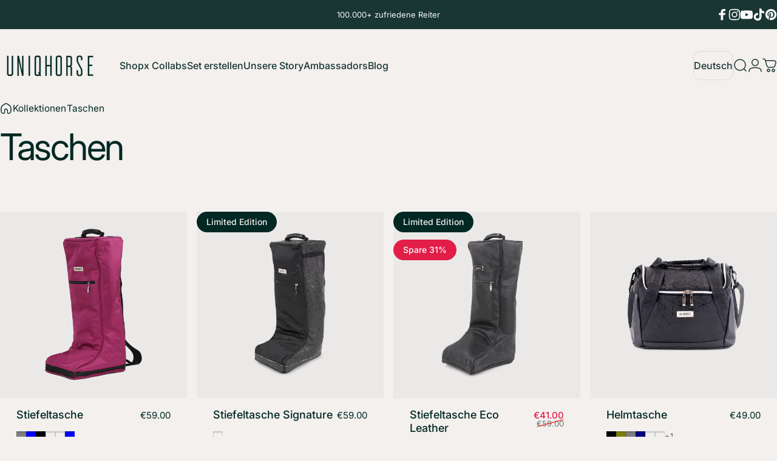

--- FILE ---
content_type: text/html; charset=utf-8
request_url: https://uniqhorse.com/collections/bags
body_size: 52697
content:
<!doctype html>
<html class="no-js" lang="de" dir="ltr">
  <head>
    <meta charset="utf-8">
    <meta http-equiv="X-UA-Compatible" content="IE=edge,chrome=1">
    <meta name="viewport" content="width=device-width,initial-scale=1">
    <meta name="theme-color" content="#012823">
    <link rel="canonical" href="https://uniqhorse.com/collections/bags">
    <link rel="preconnect" href="https://cdn.shopify.com" crossorigin>
    <link rel="preconnect" href="https://fonts.shopifycdn.com" crossorigin>
    
    <link rel="dns-prefetch" href="https://ajax.googleapis.com">
    <link rel="dns-prefetch" href="https://maps.googleapis.com">
    <link rel="dns-prefetch" href="https://maps.gstatic.com">
    
<link rel="shortcut icon" href="//uniqhorse.com/cdn/shop/files/Fav_Icon_Uniqhorse_2025.png?crop=center&height=32&v=1755520604&width=32" type="image/png" /><title>Taschen für Pferde | Für Reiter entwickelt | UNIQHORSE &ndash; Uniqhorse</title><meta name="description" content="Die UNIQHORSE Pferdeputztasche und andere Taschen - wir lieben Pferde &amp; Reitsport und bringen mit unseren Produkten Einzigartigkeit in den Reitstall. Entdecke unsere Kollektion">
<meta property="og:site_name" content="Uniqhorse">
<meta property="og:url" content="https://uniqhorse.com/collections/bags">
<meta property="og:title" content="Taschen für Pferde | Für Reiter entwickelt | UNIQHORSE">
<meta property="og:type" content="website">
<meta property="og:description" content="Die UNIQHORSE Pferdeputztasche und andere Taschen - wir lieben Pferde &amp; Reitsport und bringen mit unseren Produkten Einzigartigkeit in den Reitstall. Entdecke unsere Kollektion"><meta property="og:image" content="http://uniqhorse.com/cdn/shop/collections/Product_Collection_Images_-_Taschen_cf856e1c-3646-4ae4-8365-e2081e5247f3.jpg?v=1755245027">
  <meta property="og:image:secure_url" content="https://uniqhorse.com/cdn/shop/collections/Product_Collection_Images_-_Taschen_cf856e1c-3646-4ae4-8365-e2081e5247f3.jpg?v=1755245027">
  <meta property="og:image:width" content="810">
  <meta property="og:image:height" content="1080"><meta name="twitter:site" content="@">
<meta name="twitter:card" content="summary_large_image">
<meta name="twitter:title" content="Taschen für Pferde | Für Reiter entwickelt | UNIQHORSE">
<meta name="twitter:description" content="Die UNIQHORSE Pferdeputztasche und andere Taschen - wir lieben Pferde &amp; Reitsport und bringen mit unseren Produkten Einzigartigkeit in den Reitstall. Entdecke unsere Kollektion">
<style>@font-face {
  font-family: Inter;
  font-weight: 400;
  font-style: normal;
  font-display: swap;
  src: url("//uniqhorse.com/cdn/fonts/inter/inter_n4.b2a3f24c19b4de56e8871f609e73ca7f6d2e2bb9.woff2") format("woff2"),
       url("//uniqhorse.com/cdn/fonts/inter/inter_n4.af8052d517e0c9ffac7b814872cecc27ae1fa132.woff") format("woff");
}
@font-face {
  font-family: Inter;
  font-weight: 500;
  font-style: normal;
  font-display: swap;
  src: url("//uniqhorse.com/cdn/fonts/inter/inter_n5.d7101d5e168594dd06f56f290dd759fba5431d97.woff2") format("woff2"),
       url("//uniqhorse.com/cdn/fonts/inter/inter_n5.5332a76bbd27da00474c136abb1ca3cbbf259068.woff") format("woff");
}
@font-face {
  font-family: Inter;
  font-weight: 700;
  font-style: normal;
  font-display: swap;
  src: url("//uniqhorse.com/cdn/fonts/inter/inter_n7.02711e6b374660cfc7915d1afc1c204e633421e4.woff2") format("woff2"),
       url("//uniqhorse.com/cdn/fonts/inter/inter_n7.6dab87426f6b8813070abd79972ceaf2f8d3b012.woff") format("woff");
}
@font-face {
  font-family: Inter;
  font-weight: 400;
  font-style: italic;
  font-display: swap;
  src: url("//uniqhorse.com/cdn/fonts/inter/inter_i4.feae1981dda792ab80d117249d9c7e0f1017e5b3.woff2") format("woff2"),
       url("//uniqhorse.com/cdn/fonts/inter/inter_i4.62773b7113d5e5f02c71486623cf828884c85c6e.woff") format("woff");
}
@font-face {
  font-family: Inter;
  font-weight: 700;
  font-style: italic;
  font-display: swap;
  src: url("//uniqhorse.com/cdn/fonts/inter/inter_i7.b377bcd4cc0f160622a22d638ae7e2cd9b86ea4c.woff2") format("woff2"),
       url("//uniqhorse.com/cdn/fonts/inter/inter_i7.7c69a6a34e3bb44fcf6f975857e13b9a9b25beb4.woff") format("woff");
}
:root {
    /*! General */
    --color-base-text: 1 40 35;
    --color-base-highlight: 43 177 175;
    --color-base-background: 243 240 238;
    --color-base-button: 1 40 35;
    --color-base-button-gradient: #012823;
    --color-base-button-text: 255 255 255;
    --color-keyboard-focus: 43 177 175;
    --color-shadow: 1 40 35;
    --color-price: 1 40 35;
    --color-sale-price: 225 29 72;
    --color-sale-tag: 225 29 72;
    --color-sale-tag-text: 255 255 255;
    --color-rating: 43 177 175;
    --color-placeholder: 235 233 232;
    --color-success-text: 77 124 15;
    --color-success-background: 247 254 231;
    --color-error-text: 190 18 60;
    --color-error-background: 255 241 242;
    --color-info-text: 180 83 9;
    --color-info-background: 255 251 235;
    
    /*! Menu and drawers */
    --color-drawer-text: 1 40 35;
    --color-drawer-background: 255 255 255;
    --color-drawer-button-background: 1 40 35;
    --color-drawer-button-gradient: #012823;
    --color-drawer-button-text: 255 255 255;
    --color-drawer-overlay: 1 40 35;

    /*! Product card */
    --card-radius: var(--rounded-card);
    --card-border-width: 0.0rem;
    --card-border-opacity: 0.0;
    --card-shadow-opacity: 0.1;
    --card-shadow-horizontal-offset: 0.0rem;
    --card-shadow-vertical-offset: 0.0rem;

    /*! Buttons */
    --buttons-radius: var(--rounded-button);
    --buttons-border-width: 0px;
    --buttons-border-opacity: 1.0;
    --buttons-shadow-opacity: 0.0;
    --buttons-shadow-horizontal-offset: 0px;
    --buttons-shadow-vertical-offset: 0px;

    /*! Inputs */
    --inputs-radius: var(--rounded-input);
    --inputs-border-width: 0px;
    --inputs-border-opacity: 0.65;

    /*! Spacing */
    --sp-0d5: 0.125rem;
    --sp-1: 0.25rem;
    --sp-1d5: 0.375rem;
    --sp-2: 0.5rem;
    --sp-2d5: 0.625rem;
    --sp-3: 0.75rem;
    --sp-3d5: 0.875rem;
    --sp-4: 1rem;
    --sp-4d5: 1.125rem;
    --sp-5: 1.25rem;
    --sp-5d5: 1.375rem;
    --sp-6: 1.5rem;
    --sp-6d5: 1.625rem;
    --sp-7: 1.75rem;
    --sp-7d5: 1.875rem;
    --sp-8: 2rem;
    --sp-8d5: 2.125rem;
    --sp-9: 2.25rem;
    --sp-9d5: 2.375rem;
    --sp-10: 2.5rem;
    --sp-10d5: 2.625rem;
    --sp-11: 2.75rem;
    --sp-12: 3rem;
    --sp-13: 3.25rem;
    --sp-14: 3.5rem;
    --sp-15: 3.875rem;
    --sp-16: 4rem;
    --sp-18: 4.5rem;
    --sp-20: 5rem;
    --sp-23: 5.625rem;
    --sp-24: 6rem;
    --sp-28: 7rem;
    --sp-32: 8rem;
    --sp-36: 9rem;
    --sp-40: 10rem;
    --sp-44: 11rem;
    --sp-48: 12rem;
    --sp-52: 13rem;
    --sp-56: 14rem;
    --sp-60: 15rem;
    --sp-64: 16rem;
    --sp-68: 17rem;
    --sp-72: 18rem;
    --sp-80: 20rem;
    --sp-96: 24rem;
    --sp-100: 32rem;

    /*! Font family */
    --font-heading-family: Inter, sans-serif;
    --font-heading-style: normal;
    --font-heading-weight: 300;
    --font-heading-line-height: 1;
    --font-heading-letter-spacing: -0.03em;
    

    --font-body-family: Inter, sans-serif;
    --font-body-style: normal;
    --font-body-weight: 400;
    --font-body-line-height: 1.2;
    --font-body-letter-spacing: 0.0em;

    --font-navigation-family: var(--font-body-family);
    --font-navigation-size: clamp(0.875rem, 0.748rem + 0.3174vw, 1.125rem);
    --font-navigation-weight: 500;
    

    --font-button-family: var(--font-heading-family);
    --font-button-size: clamp(0.875rem, 0.8115rem + 0.1587vw, 1.0rem);
    --font-button-weight: 500;
    

    --font-product-family: var(--font-body-family);
    --font-product-size: clamp(1.0rem, 0.873rem + 0.3175vw, 1.25rem);
    --font-product-weight: 500;
    

    /*! Font size */
    --text-3xs: 0.625rem;
    --text-2xs: 0.6875rem;
    --text-xs: 0.75rem;
    --text-2sm: 0.8125rem;
    --text-sm: 0.875rem;
    --text-base: 1.0rem;
    --text-lg: 1.125rem;
    --text-xl: 1.25rem;
    --text-2xl: 1.5rem;
    --text-3xl: 1.875rem;
    --text-4xl: 2.25rem;
    --text-5xl: 3.0rem;
    --text-6xl: 3.75rem;
    --text-7xl: 4.5rem;
    --text-8xl: 6.0rem;

    /*! Layout */
    --page-width: 1600px;
    --gap-padding: clamp(var(--sp-5), 2.526vw, var(--sp-12));
    --grid-gap: clamp(40px, 20vw, 60px);
    --page-padding: var(--sp-5);
    --page-container: min(calc(100vw - var(--scrollbar-width, 0px) - var(--page-padding) * 2), var(--page-width));
    --rounded-button: 0.75rem;
    --rounded-input: 0.75rem;
    --rounded-card: clamp(var(--sp-2d5), 1.053vw, var(--sp-5));
    --rounded-block: clamp(var(--sp-2d5), 1.053vw, var(--sp-5));

    /*! Other */
    --icon-weight: 1.5px;
  }

  @media screen and (min-width: 1024px) {
    :root {
      --page-padding: var(--sp-9);
    }
  }

  @media screen and (min-width: 1280px) {
    :root {
      --gap-padding: var(--sp-12);
      --page-padding: var(--sp-12);
      --page-container: min(calc(100vw - var(--scrollbar-width, 0px) - var(--page-padding) * 2), max(var(--page-width), 1280px));
    }
  }

  @media screen and (min-width: 1536px) {
    :root {
      --page-padding: max(var(--sp-12), 50vw - var(--scrollbar-width, 0px)/2 - var(--page-width)/2);
    }
  }
</style>
  <link rel="preload" as="font" href="//uniqhorse.com/cdn/fonts/inter/inter_n4.b2a3f24c19b4de56e8871f609e73ca7f6d2e2bb9.woff2" type="font/woff2" crossorigin>
  

  <link rel="preload" as="font" href="//uniqhorse.com/cdn/fonts/inter/inter_n3.6faba940d2e90c9f1c2e0c5c2750b84af59fecc0.woff2" type="font/woff2" crossorigin>
  
<link href="//uniqhorse.com/cdn/shop/t/53/assets/theme.css?v=34790177058700847291765303308" rel="stylesheet" type="text/css" media="all" /><link rel="stylesheet" href="//uniqhorse.com/cdn/shop/t/53/assets/apps.css?v=162097722211979372921765303308" media="print" fetchpriority="low" onload="this.media='all'">

    <script>window.performance && window.performance.mark && window.performance.mark('shopify.content_for_header.start');</script><meta name="google-site-verification" content="6hF8ILePZqftFZ1AzznI323xrusj4plpcxGm1q5nXRM">
<meta name="google-site-verification" content="EkxeBFAJNzXeBdaqtE5-ETyTpoIJowrcynfGDTSHV2U">
<meta id="shopify-digital-wallet" name="shopify-digital-wallet" content="/13463311/digital_wallets/dialog">
<meta name="shopify-checkout-api-token" content="bde09265c76c56e229867424813771eb">
<meta id="in-context-paypal-metadata" data-shop-id="13463311" data-venmo-supported="false" data-environment="production" data-locale="de_DE" data-paypal-v4="true" data-currency="EUR">
<link rel="alternate" type="application/atom+xml" title="Feed" href="/collections/bags.atom" />
<link rel="alternate" hreflang="x-default" href="https://en.uniqhorse.com/collections/bags">
<link rel="alternate" hreflang="en" href="https://en.uniqhorse.com/collections/bags">
<link rel="alternate" hreflang="fr-BE" href="https://fr.uniqhorse.com/collections/bags">
<link rel="alternate" hreflang="de-BE" href="https://uniqhorse.com/collections/bags">
<link rel="alternate" hreflang="fr-BG" href="https://fr.uniqhorse.com/collections/bags">
<link rel="alternate" hreflang="de-BG" href="https://uniqhorse.com/collections/bags">
<link rel="alternate" hreflang="fr-CY" href="https://fr.uniqhorse.com/collections/bags">
<link rel="alternate" hreflang="de-CY" href="https://uniqhorse.com/collections/bags">
<link rel="alternate" hreflang="fr-CZ" href="https://fr.uniqhorse.com/collections/bags">
<link rel="alternate" hreflang="de-CZ" href="https://uniqhorse.com/collections/bags">
<link rel="alternate" hreflang="fr-DK" href="https://fr.uniqhorse.com/collections/bags">
<link rel="alternate" hreflang="de-DK" href="https://uniqhorse.com/collections/bags">
<link rel="alternate" hreflang="fr-EE" href="https://fr.uniqhorse.com/collections/bags">
<link rel="alternate" hreflang="de-EE" href="https://uniqhorse.com/collections/bags">
<link rel="alternate" hreflang="fr-ES" href="https://fr.uniqhorse.com/collections/bags">
<link rel="alternate" hreflang="de-ES" href="https://uniqhorse.com/collections/bags">
<link rel="alternate" hreflang="fr-FI" href="https://fr.uniqhorse.com/collections/bags">
<link rel="alternate" hreflang="de-FI" href="https://uniqhorse.com/collections/bags">
<link rel="alternate" hreflang="fr-GR" href="https://fr.uniqhorse.com/collections/bags">
<link rel="alternate" hreflang="de-GR" href="https://uniqhorse.com/collections/bags">
<link rel="alternate" hreflang="fr-HR" href="https://fr.uniqhorse.com/collections/bags">
<link rel="alternate" hreflang="de-HR" href="https://uniqhorse.com/collections/bags">
<link rel="alternate" hreflang="fr-HU" href="https://fr.uniqhorse.com/collections/bags">
<link rel="alternate" hreflang="de-HU" href="https://uniqhorse.com/collections/bags">
<link rel="alternate" hreflang="fr-IE" href="https://fr.uniqhorse.com/collections/bags">
<link rel="alternate" hreflang="de-IE" href="https://uniqhorse.com/collections/bags">
<link rel="alternate" hreflang="fr-IT" href="https://fr.uniqhorse.com/collections/bags">
<link rel="alternate" hreflang="de-IT" href="https://uniqhorse.com/collections/bags">
<link rel="alternate" hreflang="fr-LT" href="https://fr.uniqhorse.com/collections/bags">
<link rel="alternate" hreflang="de-LT" href="https://uniqhorse.com/collections/bags">
<link rel="alternate" hreflang="fr-LU" href="https://fr.uniqhorse.com/collections/bags">
<link rel="alternate" hreflang="de-LU" href="https://uniqhorse.com/collections/bags">
<link rel="alternate" hreflang="fr-LV" href="https://fr.uniqhorse.com/collections/bags">
<link rel="alternate" hreflang="de-LV" href="https://uniqhorse.com/collections/bags">
<link rel="alternate" hreflang="fr-MT" href="https://fr.uniqhorse.com/collections/bags">
<link rel="alternate" hreflang="de-MT" href="https://uniqhorse.com/collections/bags">
<link rel="alternate" hreflang="fr-NL" href="https://fr.uniqhorse.com/collections/bags">
<link rel="alternate" hreflang="de-NL" href="https://uniqhorse.com/collections/bags">
<link rel="alternate" hreflang="fr-PL" href="https://fr.uniqhorse.com/collections/bags">
<link rel="alternate" hreflang="de-PL" href="https://uniqhorse.com/collections/bags">
<link rel="alternate" hreflang="fr-PT" href="https://fr.uniqhorse.com/collections/bags">
<link rel="alternate" hreflang="de-PT" href="https://uniqhorse.com/collections/bags">
<link rel="alternate" hreflang="fr-RO" href="https://fr.uniqhorse.com/collections/bags">
<link rel="alternate" hreflang="de-RO" href="https://uniqhorse.com/collections/bags">
<link rel="alternate" hreflang="fr-SE" href="https://fr.uniqhorse.com/collections/bags">
<link rel="alternate" hreflang="de-SE" href="https://uniqhorse.com/collections/bags">
<link rel="alternate" hreflang="fr-SI" href="https://fr.uniqhorse.com/collections/bags">
<link rel="alternate" hreflang="de-SI" href="https://uniqhorse.com/collections/bags">
<link rel="alternate" hreflang="fr-SK" href="https://fr.uniqhorse.com/collections/bags">
<link rel="alternate" hreflang="de-SK" href="https://uniqhorse.com/collections/bags">
<link rel="alternate" hreflang="fr-FR" href="https://fr.uniqhorse.com/collections/bags">
<link rel="alternate" hreflang="de-FR" href="https://uniqhorse.com/collections/bags">
<link rel="alternate" hreflang="de-AT" href="https://uniqhorse.com/collections/bags">
<link rel="alternate" hreflang="fr-DE" href="https://fr.uniqhorse.com/collections/bags">
<link rel="alternate" hreflang="de-DE" href="https://uniqhorse.com/collections/bags">
<link rel="alternate" type="application/json+oembed" href="https://uniqhorse.com/collections/bags.oembed">
<script async="async" src="/checkouts/internal/preloads.js?locale=de-DE"></script>
<link rel="preconnect" href="https://shop.app" crossorigin="anonymous">
<script async="async" src="https://shop.app/checkouts/internal/preloads.js?locale=de-DE&shop_id=13463311" crossorigin="anonymous"></script>
<script id="apple-pay-shop-capabilities" type="application/json">{"shopId":13463311,"countryCode":"DE","currencyCode":"EUR","merchantCapabilities":["supports3DS"],"merchantId":"gid:\/\/shopify\/Shop\/13463311","merchantName":"Uniqhorse","requiredBillingContactFields":["postalAddress","email"],"requiredShippingContactFields":["postalAddress","email"],"shippingType":"shipping","supportedNetworks":["visa","maestro","masterCard","amex"],"total":{"type":"pending","label":"Uniqhorse","amount":"1.00"},"shopifyPaymentsEnabled":true,"supportsSubscriptions":true}</script>
<script id="shopify-features" type="application/json">{"accessToken":"bde09265c76c56e229867424813771eb","betas":["rich-media-storefront-analytics"],"domain":"uniqhorse.com","predictiveSearch":true,"shopId":13463311,"locale":"de"}</script>
<script>var Shopify = Shopify || {};
Shopify.shop = "winter-ventures.myshopify.com";
Shopify.locale = "de";
Shopify.currency = {"active":"EUR","rate":"1.0"};
Shopify.country = "DE";
Shopify.theme = {"name":"UNIQHORSE MAKEOVER v4.3.1 - (Dez25)","id":184213963017,"schema_name":"Concept","schema_version":"4.3.1","theme_store_id":2412,"role":"main"};
Shopify.theme.handle = "null";
Shopify.theme.style = {"id":null,"handle":null};
Shopify.cdnHost = "uniqhorse.com/cdn";
Shopify.routes = Shopify.routes || {};
Shopify.routes.root = "/";</script>
<script type="module">!function(o){(o.Shopify=o.Shopify||{}).modules=!0}(window);</script>
<script>!function(o){function n(){var o=[];function n(){o.push(Array.prototype.slice.apply(arguments))}return n.q=o,n}var t=o.Shopify=o.Shopify||{};t.loadFeatures=n(),t.autoloadFeatures=n()}(window);</script>
<script>
  window.ShopifyPay = window.ShopifyPay || {};
  window.ShopifyPay.apiHost = "shop.app\/pay";
  window.ShopifyPay.redirectState = null;
</script>
<script id="shop-js-analytics" type="application/json">{"pageType":"collection"}</script>
<script defer="defer" async type="module" src="//uniqhorse.com/cdn/shopifycloud/shop-js/modules/v2/client.init-shop-cart-sync_e98Ab_XN.de.esm.js"></script>
<script defer="defer" async type="module" src="//uniqhorse.com/cdn/shopifycloud/shop-js/modules/v2/chunk.common_Pcw9EP95.esm.js"></script>
<script defer="defer" async type="module" src="//uniqhorse.com/cdn/shopifycloud/shop-js/modules/v2/chunk.modal_CzmY4ZhL.esm.js"></script>
<script type="module">
  await import("//uniqhorse.com/cdn/shopifycloud/shop-js/modules/v2/client.init-shop-cart-sync_e98Ab_XN.de.esm.js");
await import("//uniqhorse.com/cdn/shopifycloud/shop-js/modules/v2/chunk.common_Pcw9EP95.esm.js");
await import("//uniqhorse.com/cdn/shopifycloud/shop-js/modules/v2/chunk.modal_CzmY4ZhL.esm.js");

  window.Shopify.SignInWithShop?.initShopCartSync?.({"fedCMEnabled":true,"windoidEnabled":true});

</script>
<script>
  window.Shopify = window.Shopify || {};
  if (!window.Shopify.featureAssets) window.Shopify.featureAssets = {};
  window.Shopify.featureAssets['shop-js'] = {"shop-cart-sync":["modules/v2/client.shop-cart-sync_DazCVyJ3.de.esm.js","modules/v2/chunk.common_Pcw9EP95.esm.js","modules/v2/chunk.modal_CzmY4ZhL.esm.js"],"init-fed-cm":["modules/v2/client.init-fed-cm_D0AulfmK.de.esm.js","modules/v2/chunk.common_Pcw9EP95.esm.js","modules/v2/chunk.modal_CzmY4ZhL.esm.js"],"shop-cash-offers":["modules/v2/client.shop-cash-offers_BISyWFEA.de.esm.js","modules/v2/chunk.common_Pcw9EP95.esm.js","modules/v2/chunk.modal_CzmY4ZhL.esm.js"],"shop-login-button":["modules/v2/client.shop-login-button_D_c1vx_E.de.esm.js","modules/v2/chunk.common_Pcw9EP95.esm.js","modules/v2/chunk.modal_CzmY4ZhL.esm.js"],"pay-button":["modules/v2/client.pay-button_CHADzJ4g.de.esm.js","modules/v2/chunk.common_Pcw9EP95.esm.js","modules/v2/chunk.modal_CzmY4ZhL.esm.js"],"shop-button":["modules/v2/client.shop-button_CQnD2U3v.de.esm.js","modules/v2/chunk.common_Pcw9EP95.esm.js","modules/v2/chunk.modal_CzmY4ZhL.esm.js"],"avatar":["modules/v2/client.avatar_BTnouDA3.de.esm.js"],"init-windoid":["modules/v2/client.init-windoid_CmA0-hrC.de.esm.js","modules/v2/chunk.common_Pcw9EP95.esm.js","modules/v2/chunk.modal_CzmY4ZhL.esm.js"],"init-shop-for-new-customer-accounts":["modules/v2/client.init-shop-for-new-customer-accounts_BCzC_Mib.de.esm.js","modules/v2/client.shop-login-button_D_c1vx_E.de.esm.js","modules/v2/chunk.common_Pcw9EP95.esm.js","modules/v2/chunk.modal_CzmY4ZhL.esm.js"],"init-shop-email-lookup-coordinator":["modules/v2/client.init-shop-email-lookup-coordinator_DYzOit4u.de.esm.js","modules/v2/chunk.common_Pcw9EP95.esm.js","modules/v2/chunk.modal_CzmY4ZhL.esm.js"],"init-shop-cart-sync":["modules/v2/client.init-shop-cart-sync_e98Ab_XN.de.esm.js","modules/v2/chunk.common_Pcw9EP95.esm.js","modules/v2/chunk.modal_CzmY4ZhL.esm.js"],"shop-toast-manager":["modules/v2/client.shop-toast-manager_Bc-1elH8.de.esm.js","modules/v2/chunk.common_Pcw9EP95.esm.js","modules/v2/chunk.modal_CzmY4ZhL.esm.js"],"init-customer-accounts":["modules/v2/client.init-customer-accounts_CqlRHmZs.de.esm.js","modules/v2/client.shop-login-button_D_c1vx_E.de.esm.js","modules/v2/chunk.common_Pcw9EP95.esm.js","modules/v2/chunk.modal_CzmY4ZhL.esm.js"],"init-customer-accounts-sign-up":["modules/v2/client.init-customer-accounts-sign-up_DZmBw6yB.de.esm.js","modules/v2/client.shop-login-button_D_c1vx_E.de.esm.js","modules/v2/chunk.common_Pcw9EP95.esm.js","modules/v2/chunk.modal_CzmY4ZhL.esm.js"],"shop-follow-button":["modules/v2/client.shop-follow-button_Cx-w7rSq.de.esm.js","modules/v2/chunk.common_Pcw9EP95.esm.js","modules/v2/chunk.modal_CzmY4ZhL.esm.js"],"checkout-modal":["modules/v2/client.checkout-modal_Djjmh8qM.de.esm.js","modules/v2/chunk.common_Pcw9EP95.esm.js","modules/v2/chunk.modal_CzmY4ZhL.esm.js"],"shop-login":["modules/v2/client.shop-login_DMZMgoZf.de.esm.js","modules/v2/chunk.common_Pcw9EP95.esm.js","modules/v2/chunk.modal_CzmY4ZhL.esm.js"],"lead-capture":["modules/v2/client.lead-capture_SqejaEd8.de.esm.js","modules/v2/chunk.common_Pcw9EP95.esm.js","modules/v2/chunk.modal_CzmY4ZhL.esm.js"],"payment-terms":["modules/v2/client.payment-terms_DUeEqFTJ.de.esm.js","modules/v2/chunk.common_Pcw9EP95.esm.js","modules/v2/chunk.modal_CzmY4ZhL.esm.js"]};
</script>
<script>(function() {
  var isLoaded = false;
  function asyncLoad() {
    if (isLoaded) return;
    isLoaded = true;
    var urls = ["https:\/\/cdn.shopify.com\/s\/files\/1\/1346\/3311\/t\/23\/assets\/zendesk-embeddable.js?2696\u0026shop=winter-ventures.myshopify.com","https:\/\/shopify.covet.pics\/covet-pics-widget-inject.js?shop=winter-ventures.myshopify.com","https:\/\/intg.snapchat.com\/shopify\/shopify-scevent-init.js?id=04e28f76-24b7-4005-a990-a68895ed1642\u0026shop=winter-ventures.myshopify.com","\/\/cdn.shopify.com\/proxy\/fdf07a60cdbc6337182f5370de1bf1d4c722aa9ef3390a3a3f9ef9f586003671\/bingshoppingtool-t2app-prod.trafficmanager.net\/uet\/tracking_script?shop=winter-ventures.myshopify.com\u0026sp-cache-control=cHVibGljLCBtYXgtYWdlPTkwMA","https:\/\/tseish-app.connect.trustedshops.com\/esc.js?apiBaseUrl=aHR0cHM6Ly90c2Vpc2gtYXBwLmNvbm5lY3QudHJ1c3RlZHNob3BzLmNvbQ==\u0026instanceId=d2ludGVyLXZlbnR1cmVzLm15c2hvcGlmeS5jb20=\u0026shop=winter-ventures.myshopify.com"];
    for (var i = 0; i < urls.length; i++) {
      var s = document.createElement('script');
      s.type = 'text/javascript';
      s.async = true;
      s.src = urls[i];
      var x = document.getElementsByTagName('script')[0];
      x.parentNode.insertBefore(s, x);
    }
  };
  if(window.attachEvent) {
    window.attachEvent('onload', asyncLoad);
  } else {
    window.addEventListener('load', asyncLoad, false);
  }
})();</script>
<script id="__st">var __st={"a":13463311,"offset":3600,"reqid":"fa0f6194-f7ee-457e-9edc-304c4631014a-1769284668","pageurl":"uniqhorse.com\/collections\/bags","u":"7af7ec8d27f3","p":"collection","rtyp":"collection","rid":97607549025};</script>
<script>window.ShopifyPaypalV4VisibilityTracking = true;</script>
<script id="captcha-bootstrap">!function(){'use strict';const t='contact',e='account',n='new_comment',o=[[t,t],['blogs',n],['comments',n],[t,'customer']],c=[[e,'customer_login'],[e,'guest_login'],[e,'recover_customer_password'],[e,'create_customer']],r=t=>t.map((([t,e])=>`form[action*='/${t}']:not([data-nocaptcha='true']) input[name='form_type'][value='${e}']`)).join(','),a=t=>()=>t?[...document.querySelectorAll(t)].map((t=>t.form)):[];function s(){const t=[...o],e=r(t);return a(e)}const i='password',u='form_key',d=['recaptcha-v3-token','g-recaptcha-response','h-captcha-response',i],f=()=>{try{return window.sessionStorage}catch{return}},m='__shopify_v',_=t=>t.elements[u];function p(t,e,n=!1){try{const o=window.sessionStorage,c=JSON.parse(o.getItem(e)),{data:r}=function(t){const{data:e,action:n}=t;return t[m]||n?{data:e,action:n}:{data:t,action:n}}(c);for(const[e,n]of Object.entries(r))t.elements[e]&&(t.elements[e].value=n);n&&o.removeItem(e)}catch(o){console.error('form repopulation failed',{error:o})}}const l='form_type',E='cptcha';function T(t){t.dataset[E]=!0}const w=window,h=w.document,L='Shopify',v='ce_forms',y='captcha';let A=!1;((t,e)=>{const n=(g='f06e6c50-85a8-45c8-87d0-21a2b65856fe',I='https://cdn.shopify.com/shopifycloud/storefront-forms-hcaptcha/ce_storefront_forms_captcha_hcaptcha.v1.5.2.iife.js',D={infoText:'Durch hCaptcha geschützt',privacyText:'Datenschutz',termsText:'Allgemeine Geschäftsbedingungen'},(t,e,n)=>{const o=w[L][v],c=o.bindForm;if(c)return c(t,g,e,D).then(n);var r;o.q.push([[t,g,e,D],n]),r=I,A||(h.body.append(Object.assign(h.createElement('script'),{id:'captcha-provider',async:!0,src:r})),A=!0)});var g,I,D;w[L]=w[L]||{},w[L][v]=w[L][v]||{},w[L][v].q=[],w[L][y]=w[L][y]||{},w[L][y].protect=function(t,e){n(t,void 0,e),T(t)},Object.freeze(w[L][y]),function(t,e,n,w,h,L){const[v,y,A,g]=function(t,e,n){const i=e?o:[],u=t?c:[],d=[...i,...u],f=r(d),m=r(i),_=r(d.filter((([t,e])=>n.includes(e))));return[a(f),a(m),a(_),s()]}(w,h,L),I=t=>{const e=t.target;return e instanceof HTMLFormElement?e:e&&e.form},D=t=>v().includes(t);t.addEventListener('submit',(t=>{const e=I(t);if(!e)return;const n=D(e)&&!e.dataset.hcaptchaBound&&!e.dataset.recaptchaBound,o=_(e),c=g().includes(e)&&(!o||!o.value);(n||c)&&t.preventDefault(),c&&!n&&(function(t){try{if(!f())return;!function(t){const e=f();if(!e)return;const n=_(t);if(!n)return;const o=n.value;o&&e.removeItem(o)}(t);const e=Array.from(Array(32),(()=>Math.random().toString(36)[2])).join('');!function(t,e){_(t)||t.append(Object.assign(document.createElement('input'),{type:'hidden',name:u})),t.elements[u].value=e}(t,e),function(t,e){const n=f();if(!n)return;const o=[...t.querySelectorAll(`input[type='${i}']`)].map((({name:t})=>t)),c=[...d,...o],r={};for(const[a,s]of new FormData(t).entries())c.includes(a)||(r[a]=s);n.setItem(e,JSON.stringify({[m]:1,action:t.action,data:r}))}(t,e)}catch(e){console.error('failed to persist form',e)}}(e),e.submit())}));const S=(t,e)=>{t&&!t.dataset[E]&&(n(t,e.some((e=>e===t))),T(t))};for(const o of['focusin','change'])t.addEventListener(o,(t=>{const e=I(t);D(e)&&S(e,y())}));const B=e.get('form_key'),M=e.get(l),P=B&&M;t.addEventListener('DOMContentLoaded',(()=>{const t=y();if(P)for(const e of t)e.elements[l].value===M&&p(e,B);[...new Set([...A(),...v().filter((t=>'true'===t.dataset.shopifyCaptcha))])].forEach((e=>S(e,t)))}))}(h,new URLSearchParams(w.location.search),n,t,e,['guest_login'])})(!0,!0)}();</script>
<script integrity="sha256-4kQ18oKyAcykRKYeNunJcIwy7WH5gtpwJnB7kiuLZ1E=" data-source-attribution="shopify.loadfeatures" defer="defer" src="//uniqhorse.com/cdn/shopifycloud/storefront/assets/storefront/load_feature-a0a9edcb.js" crossorigin="anonymous"></script>
<script crossorigin="anonymous" defer="defer" src="//uniqhorse.com/cdn/shopifycloud/storefront/assets/shopify_pay/storefront-65b4c6d7.js?v=20250812"></script>
<script data-source-attribution="shopify.dynamic_checkout.dynamic.init">var Shopify=Shopify||{};Shopify.PaymentButton=Shopify.PaymentButton||{isStorefrontPortableWallets:!0,init:function(){window.Shopify.PaymentButton.init=function(){};var t=document.createElement("script");t.src="https://uniqhorse.com/cdn/shopifycloud/portable-wallets/latest/portable-wallets.de.js",t.type="module",document.head.appendChild(t)}};
</script>
<script data-source-attribution="shopify.dynamic_checkout.buyer_consent">
  function portableWalletsHideBuyerConsent(e){var t=document.getElementById("shopify-buyer-consent"),n=document.getElementById("shopify-subscription-policy-button");t&&n&&(t.classList.add("hidden"),t.setAttribute("aria-hidden","true"),n.removeEventListener("click",e))}function portableWalletsShowBuyerConsent(e){var t=document.getElementById("shopify-buyer-consent"),n=document.getElementById("shopify-subscription-policy-button");t&&n&&(t.classList.remove("hidden"),t.removeAttribute("aria-hidden"),n.addEventListener("click",e))}window.Shopify?.PaymentButton&&(window.Shopify.PaymentButton.hideBuyerConsent=portableWalletsHideBuyerConsent,window.Shopify.PaymentButton.showBuyerConsent=portableWalletsShowBuyerConsent);
</script>
<script data-source-attribution="shopify.dynamic_checkout.cart.bootstrap">document.addEventListener("DOMContentLoaded",(function(){function t(){return document.querySelector("shopify-accelerated-checkout-cart, shopify-accelerated-checkout")}if(t())Shopify.PaymentButton.init();else{new MutationObserver((function(e,n){t()&&(Shopify.PaymentButton.init(),n.disconnect())})).observe(document.body,{childList:!0,subtree:!0})}}));
</script>
<script id='scb4127' type='text/javascript' async='' src='https://uniqhorse.com/cdn/shopifycloud/privacy-banner/storefront-banner.js'></script><link id="shopify-accelerated-checkout-styles" rel="stylesheet" media="screen" href="https://uniqhorse.com/cdn/shopifycloud/portable-wallets/latest/accelerated-checkout-backwards-compat.css" crossorigin="anonymous">
<style id="shopify-accelerated-checkout-cart">
        #shopify-buyer-consent {
  margin-top: 1em;
  display: inline-block;
  width: 100%;
}

#shopify-buyer-consent.hidden {
  display: none;
}

#shopify-subscription-policy-button {
  background: none;
  border: none;
  padding: 0;
  text-decoration: underline;
  font-size: inherit;
  cursor: pointer;
}

#shopify-subscription-policy-button::before {
  box-shadow: none;
}

      </style>

<script>window.performance && window.performance.mark && window.performance.mark('shopify.content_for_header.end');</script>

    <script src="//uniqhorse.com/cdn/shop/t/53/assets/vendor.js?v=83836565987576270061765303308" defer="defer"></script>
    <script src="//uniqhorse.com/cdn/shop/t/53/assets/theme.js?v=137958394707155981401765303308" defer="defer"></script><script>
  document.documentElement.classList.replace('no-js', 'js');

  window.theme = window.theme || {};
  theme.routes = {
    shop_url: 'https://uniqhorse.com',
    root_url: '/',
    cart_url: '/cart',
    cart_add_url: '/cart/add',
    cart_change_url: '/cart/change',
    cart_update_url: '/cart/update',
    search_url: '/search',
    predictive_search_url: '/search/suggest'
  };

  theme.variantStrings = {
    preOrder: "Vorbestellung",
    addToCart: "In den Einkaufswagen legen",
    soldOut: "Ausverkauft",
    unavailable: "Nicht verfügbar",
    addToBundle: "Zum Bundle hinzufügen",
    backInStock: "Benachrichtigen Sie mich, wenn es verfügbar ist"
  };

  theme.shippingCalculatorStrings = {
    error: "Beim Abrufen der Versandtarife sind ein oder mehrere Fehler aufgetreten:",
    notFound: "Wir liefern leider nicht an Ihre Adresse.",
    oneResult: "Es gibt einen Versandtarif für Ihre Adresse:",
    multipleResults: "Es gibt mehrere Versandtarife für Ihre Adresse:"
  };

  theme.discountStrings = {
    error: "Rabattcode kann nicht auf den Warenkorb angewendet werden",
    shippingError: "Versandrabatte werden beim Checkout angezeigt, nachdem die Adresse hinzugefügt wurde"
  };

  theme.recipientFormStrings = {
    expanded: "Formular für den Empfänger des Geschenkgutscheins erweitert",
    collapsed: "Formular für den Empfänger des Geschenkgutscheins minimiert"
  };

  theme.quickOrderListStrings = {
    itemsAdded: "[quantity] Artikel hinzugefügt",
    itemAdded: "[quantity] Artikel hinzugefügt",
    itemsRemoved: "[quantity] Artikel entfernt",
    itemRemoved: "[quantity] Artikel entfernt",
    viewCart: "Warenkorb ansehen",
    each: "[money]\/Stück",
    minError: "Dieser Artikel hat ein Minimum von [min]",
    maxError: "Dieser Artikel hat ein Maximum von [max]",
    stepError: "Du kannst diesen Artikel nur in Abstufungen von [step] hinzufügen."
  };

  theme.cartStrings = {
    error: "Beim Aktualisieren Ihres Warenkorbs ist ein Fehler aufgetreten. Bitte versuchen Sie es erneut.",
    quantityError: "Sie können Ihrem Warenkorb nur [quantity] Stück dieses Artikels hinzufügen."
  };

  theme.dateStrings = {
    d: "T",
    day: "Tag",
    days: "Tage",
    h: "S",
    hour: "Stunde",
    hours: "Stunden",
    m: "M",
    minute: "Minute",
    minutes: "Minuten",
    s: "S",
    second: "Sekunde",
    seconds: "Sekunden"
  };theme.strings = {
    recentlyViewedEmpty: "Ihre zuletzt angesehenen Produkte sind leer.",
    close: "Schließen",
    next: "Vorwärts",
    previous: "Zurück",
    qrImageAlt: "QR-Code – Scannen, um Geschenkgutschein einzulösen"
  };

  theme.settings = {
    moneyFormat: "€{{amount}}",
    moneyWithCurrencyFormat: "€{{amount}} EUR",
    currencyCodeEnabled: false,
    externalLinksNewTab: true,
    cartType: "drawer",
    isCartTemplate: false,
    pswpModule: "\/\/uniqhorse.com\/cdn\/shop\/t\/53\/assets\/photoswipe.min.js?v=41760041872977459911765303308",
    themeName: 'Concept',
    themeVersion: '4.3.1',
    agencyId: ''
  };</script>
<!-- Begin eTrusted bootstrap tag -->
<script src="https://integrations.etrusted.com/applications/widget.js/v2" async defer></script>
<!-- End eTrusted bootstrap tag -->
    
  <meta name="facebook-domain-verification" content="s6r6takcghdwnncyu0rol6168b2b21" />
  <script src="https://code.jquery.com/jquery-3.7.0.min.js" integrity="sha256-2Pmvv0kuTBOenSvLm6bvfBSSHrUJ+3A7x6P5Ebd07/g=" crossorigin="anonymous"></script>
    
    <!-- No Robots -->





  <!-- BEGIN app block: shopify://apps/starapps-variant-image/blocks/starapps-via-embed/2a01d106-3d10-48e8-ba53-5cb971217ac4 -->




    
      
      
      
      
        <script src="https://cdn.starapps.studio/apps/via/winter-ventures/script-1755201024.js" async crossorigin="anonymous" data-theme-script="Concept"></script>
      
    

    

    
    
      <script src="https://cdn.shopify.com/extensions/019b8ded-e117-7ce2-a469-ec8f78d5408d/variant-image-automator-33/assets/store-front-error-tracking.js" via-js-type="error-tracking" defer></script>
    
    <script via-metafields>window.viaData = {
        limitOnProduct: null,
        viaStatus: null
      }
    </script>
<!-- END app block --><link href="https://monorail-edge.shopifysvc.com" rel="dns-prefetch">
<script>(function(){if ("sendBeacon" in navigator && "performance" in window) {try {var session_token_from_headers = performance.getEntriesByType('navigation')[0].serverTiming.find(x => x.name == '_s').description;} catch {var session_token_from_headers = undefined;}var session_cookie_matches = document.cookie.match(/_shopify_s=([^;]*)/);var session_token_from_cookie = session_cookie_matches && session_cookie_matches.length === 2 ? session_cookie_matches[1] : "";var session_token = session_token_from_headers || session_token_from_cookie || "";function handle_abandonment_event(e) {var entries = performance.getEntries().filter(function(entry) {return /monorail-edge.shopifysvc.com/.test(entry.name);});if (!window.abandonment_tracked && entries.length === 0) {window.abandonment_tracked = true;var currentMs = Date.now();var navigation_start = performance.timing.navigationStart;var payload = {shop_id: 13463311,url: window.location.href,navigation_start,duration: currentMs - navigation_start,session_token,page_type: "collection"};window.navigator.sendBeacon("https://monorail-edge.shopifysvc.com/v1/produce", JSON.stringify({schema_id: "online_store_buyer_site_abandonment/1.1",payload: payload,metadata: {event_created_at_ms: currentMs,event_sent_at_ms: currentMs}}));}}window.addEventListener('pagehide', handle_abandonment_event);}}());</script>
<script id="web-pixels-manager-setup">(function e(e,d,r,n,o){if(void 0===o&&(o={}),!Boolean(null===(a=null===(i=window.Shopify)||void 0===i?void 0:i.analytics)||void 0===a?void 0:a.replayQueue)){var i,a;window.Shopify=window.Shopify||{};var t=window.Shopify;t.analytics=t.analytics||{};var s=t.analytics;s.replayQueue=[],s.publish=function(e,d,r){return s.replayQueue.push([e,d,r]),!0};try{self.performance.mark("wpm:start")}catch(e){}var l=function(){var e={modern:/Edge?\/(1{2}[4-9]|1[2-9]\d|[2-9]\d{2}|\d{4,})\.\d+(\.\d+|)|Firefox\/(1{2}[4-9]|1[2-9]\d|[2-9]\d{2}|\d{4,})\.\d+(\.\d+|)|Chrom(ium|e)\/(9{2}|\d{3,})\.\d+(\.\d+|)|(Maci|X1{2}).+ Version\/(15\.\d+|(1[6-9]|[2-9]\d|\d{3,})\.\d+)([,.]\d+|)( \(\w+\)|)( Mobile\/\w+|) Safari\/|Chrome.+OPR\/(9{2}|\d{3,})\.\d+\.\d+|(CPU[ +]OS|iPhone[ +]OS|CPU[ +]iPhone|CPU IPhone OS|CPU iPad OS)[ +]+(15[._]\d+|(1[6-9]|[2-9]\d|\d{3,})[._]\d+)([._]\d+|)|Android:?[ /-](13[3-9]|1[4-9]\d|[2-9]\d{2}|\d{4,})(\.\d+|)(\.\d+|)|Android.+Firefox\/(13[5-9]|1[4-9]\d|[2-9]\d{2}|\d{4,})\.\d+(\.\d+|)|Android.+Chrom(ium|e)\/(13[3-9]|1[4-9]\d|[2-9]\d{2}|\d{4,})\.\d+(\.\d+|)|SamsungBrowser\/([2-9]\d|\d{3,})\.\d+/,legacy:/Edge?\/(1[6-9]|[2-9]\d|\d{3,})\.\d+(\.\d+|)|Firefox\/(5[4-9]|[6-9]\d|\d{3,})\.\d+(\.\d+|)|Chrom(ium|e)\/(5[1-9]|[6-9]\d|\d{3,})\.\d+(\.\d+|)([\d.]+$|.*Safari\/(?![\d.]+ Edge\/[\d.]+$))|(Maci|X1{2}).+ Version\/(10\.\d+|(1[1-9]|[2-9]\d|\d{3,})\.\d+)([,.]\d+|)( \(\w+\)|)( Mobile\/\w+|) Safari\/|Chrome.+OPR\/(3[89]|[4-9]\d|\d{3,})\.\d+\.\d+|(CPU[ +]OS|iPhone[ +]OS|CPU[ +]iPhone|CPU IPhone OS|CPU iPad OS)[ +]+(10[._]\d+|(1[1-9]|[2-9]\d|\d{3,})[._]\d+)([._]\d+|)|Android:?[ /-](13[3-9]|1[4-9]\d|[2-9]\d{2}|\d{4,})(\.\d+|)(\.\d+|)|Mobile Safari.+OPR\/([89]\d|\d{3,})\.\d+\.\d+|Android.+Firefox\/(13[5-9]|1[4-9]\d|[2-9]\d{2}|\d{4,})\.\d+(\.\d+|)|Android.+Chrom(ium|e)\/(13[3-9]|1[4-9]\d|[2-9]\d{2}|\d{4,})\.\d+(\.\d+|)|Android.+(UC? ?Browser|UCWEB|U3)[ /]?(15\.([5-9]|\d{2,})|(1[6-9]|[2-9]\d|\d{3,})\.\d+)\.\d+|SamsungBrowser\/(5\.\d+|([6-9]|\d{2,})\.\d+)|Android.+MQ{2}Browser\/(14(\.(9|\d{2,})|)|(1[5-9]|[2-9]\d|\d{3,})(\.\d+|))(\.\d+|)|K[Aa][Ii]OS\/(3\.\d+|([4-9]|\d{2,})\.\d+)(\.\d+|)/},d=e.modern,r=e.legacy,n=navigator.userAgent;return n.match(d)?"modern":n.match(r)?"legacy":"unknown"}(),u="modern"===l?"modern":"legacy",c=(null!=n?n:{modern:"",legacy:""})[u],f=function(e){return[e.baseUrl,"/wpm","/b",e.hashVersion,"modern"===e.buildTarget?"m":"l",".js"].join("")}({baseUrl:d,hashVersion:r,buildTarget:u}),m=function(e){var d=e.version,r=e.bundleTarget,n=e.surface,o=e.pageUrl,i=e.monorailEndpoint;return{emit:function(e){var a=e.status,t=e.errorMsg,s=(new Date).getTime(),l=JSON.stringify({metadata:{event_sent_at_ms:s},events:[{schema_id:"web_pixels_manager_load/3.1",payload:{version:d,bundle_target:r,page_url:o,status:a,surface:n,error_msg:t},metadata:{event_created_at_ms:s}}]});if(!i)return console&&console.warn&&console.warn("[Web Pixels Manager] No Monorail endpoint provided, skipping logging."),!1;try{return self.navigator.sendBeacon.bind(self.navigator)(i,l)}catch(e){}var u=new XMLHttpRequest;try{return u.open("POST",i,!0),u.setRequestHeader("Content-Type","text/plain"),u.send(l),!0}catch(e){return console&&console.warn&&console.warn("[Web Pixels Manager] Got an unhandled error while logging to Monorail."),!1}}}}({version:r,bundleTarget:l,surface:e.surface,pageUrl:self.location.href,monorailEndpoint:e.monorailEndpoint});try{o.browserTarget=l,function(e){var d=e.src,r=e.async,n=void 0===r||r,o=e.onload,i=e.onerror,a=e.sri,t=e.scriptDataAttributes,s=void 0===t?{}:t,l=document.createElement("script"),u=document.querySelector("head"),c=document.querySelector("body");if(l.async=n,l.src=d,a&&(l.integrity=a,l.crossOrigin="anonymous"),s)for(var f in s)if(Object.prototype.hasOwnProperty.call(s,f))try{l.dataset[f]=s[f]}catch(e){}if(o&&l.addEventListener("load",o),i&&l.addEventListener("error",i),u)u.appendChild(l);else{if(!c)throw new Error("Did not find a head or body element to append the script");c.appendChild(l)}}({src:f,async:!0,onload:function(){if(!function(){var e,d;return Boolean(null===(d=null===(e=window.Shopify)||void 0===e?void 0:e.analytics)||void 0===d?void 0:d.initialized)}()){var d=window.webPixelsManager.init(e)||void 0;if(d){var r=window.Shopify.analytics;r.replayQueue.forEach((function(e){var r=e[0],n=e[1],o=e[2];d.publishCustomEvent(r,n,o)})),r.replayQueue=[],r.publish=d.publishCustomEvent,r.visitor=d.visitor,r.initialized=!0}}},onerror:function(){return m.emit({status:"failed",errorMsg:"".concat(f," has failed to load")})},sri:function(e){var d=/^sha384-[A-Za-z0-9+/=]+$/;return"string"==typeof e&&d.test(e)}(c)?c:"",scriptDataAttributes:o}),m.emit({status:"loading"})}catch(e){m.emit({status:"failed",errorMsg:(null==e?void 0:e.message)||"Unknown error"})}}})({shopId: 13463311,storefrontBaseUrl: "https://uniqhorse.com",extensionsBaseUrl: "https://extensions.shopifycdn.com/cdn/shopifycloud/web-pixels-manager",monorailEndpoint: "https://monorail-edge.shopifysvc.com/unstable/produce_batch",surface: "storefront-renderer",enabledBetaFlags: ["2dca8a86"],webPixelsConfigList: [{"id":"2381218057","configuration":"{\"ti\":\"28485084\",\"endpoint\":\"https:\/\/bat.bing.com\/action\/0\"}","eventPayloadVersion":"v1","runtimeContext":"STRICT","scriptVersion":"5ee93563fe31b11d2d65e2f09a5229dc","type":"APP","apiClientId":2997493,"privacyPurposes":["ANALYTICS","MARKETING","SALE_OF_DATA"],"dataSharingAdjustments":{"protectedCustomerApprovalScopes":["read_customer_personal_data"]}},{"id":"1076068617","configuration":"{\"config\":\"{\\\"google_tag_ids\\\":[\\\"G-BC30W7XNWR\\\",\\\"GT-MBL4KWF\\\"],\\\"target_country\\\":\\\"DE\\\",\\\"gtag_events\\\":[{\\\"type\\\":\\\"search\\\",\\\"action_label\\\":\\\"G-BC30W7XNWR\\\"},{\\\"type\\\":\\\"begin_checkout\\\",\\\"action_label\\\":\\\"G-BC30W7XNWR\\\"},{\\\"type\\\":\\\"view_item\\\",\\\"action_label\\\":[\\\"G-BC30W7XNWR\\\",\\\"MC-WYZQ5JDEJ9\\\"]},{\\\"type\\\":\\\"purchase\\\",\\\"action_label\\\":[\\\"G-BC30W7XNWR\\\",\\\"MC-WYZQ5JDEJ9\\\"]},{\\\"type\\\":\\\"page_view\\\",\\\"action_label\\\":[\\\"G-BC30W7XNWR\\\",\\\"MC-WYZQ5JDEJ9\\\"]},{\\\"type\\\":\\\"add_payment_info\\\",\\\"action_label\\\":\\\"G-BC30W7XNWR\\\"},{\\\"type\\\":\\\"add_to_cart\\\",\\\"action_label\\\":\\\"G-BC30W7XNWR\\\"}],\\\"enable_monitoring_mode\\\":false}\"}","eventPayloadVersion":"v1","runtimeContext":"OPEN","scriptVersion":"b2a88bafab3e21179ed38636efcd8a93","type":"APP","apiClientId":1780363,"privacyPurposes":[],"dataSharingAdjustments":{"protectedCustomerApprovalScopes":["read_customer_address","read_customer_email","read_customer_name","read_customer_personal_data","read_customer_phone"]}},{"id":"799211785","configuration":"{\"pixelCode\":\"CAHJB13C77UB8PJ2FEG0\"}","eventPayloadVersion":"v1","runtimeContext":"STRICT","scriptVersion":"22e92c2ad45662f435e4801458fb78cc","type":"APP","apiClientId":4383523,"privacyPurposes":["ANALYTICS","MARKETING","SALE_OF_DATA"],"dataSharingAdjustments":{"protectedCustomerApprovalScopes":["read_customer_address","read_customer_email","read_customer_name","read_customer_personal_data","read_customer_phone"]}},{"id":"347635977","configuration":"{\"pixel_id\":\"623446517810193\",\"pixel_type\":\"facebook_pixel\",\"metaapp_system_user_token\":\"-\"}","eventPayloadVersion":"v1","runtimeContext":"OPEN","scriptVersion":"ca16bc87fe92b6042fbaa3acc2fbdaa6","type":"APP","apiClientId":2329312,"privacyPurposes":["ANALYTICS","MARKETING","SALE_OF_DATA"],"dataSharingAdjustments":{"protectedCustomerApprovalScopes":["read_customer_address","read_customer_email","read_customer_name","read_customer_personal_data","read_customer_phone"]}},{"id":"191168777","configuration":"{\"tagID\":\"2613475544274\"}","eventPayloadVersion":"v1","runtimeContext":"STRICT","scriptVersion":"18031546ee651571ed29edbe71a3550b","type":"APP","apiClientId":3009811,"privacyPurposes":["ANALYTICS","MARKETING","SALE_OF_DATA"],"dataSharingAdjustments":{"protectedCustomerApprovalScopes":["read_customer_address","read_customer_email","read_customer_name","read_customer_personal_data","read_customer_phone"]}},{"id":"33128713","configuration":"{\"myshopifyDomain\":\"winter-ventures.myshopify.com\"}","eventPayloadVersion":"v1","runtimeContext":"STRICT","scriptVersion":"23b97d18e2aa74363140dc29c9284e87","type":"APP","apiClientId":2775569,"privacyPurposes":["ANALYTICS","MARKETING","SALE_OF_DATA"],"dataSharingAdjustments":{"protectedCustomerApprovalScopes":["read_customer_address","read_customer_email","read_customer_name","read_customer_phone","read_customer_personal_data"]}},{"id":"18546953","configuration":"{\"pixelId\":\"04e28f76-24b7-4005-a990-a68895ed1642\"}","eventPayloadVersion":"v1","runtimeContext":"STRICT","scriptVersion":"c119f01612c13b62ab52809eb08154bb","type":"APP","apiClientId":2556259,"privacyPurposes":["ANALYTICS","MARKETING","SALE_OF_DATA"],"dataSharingAdjustments":{"protectedCustomerApprovalScopes":["read_customer_address","read_customer_email","read_customer_name","read_customer_personal_data","read_customer_phone"]}},{"id":"shopify-app-pixel","configuration":"{}","eventPayloadVersion":"v1","runtimeContext":"STRICT","scriptVersion":"0450","apiClientId":"shopify-pixel","type":"APP","privacyPurposes":["ANALYTICS","MARKETING"]},{"id":"shopify-custom-pixel","eventPayloadVersion":"v1","runtimeContext":"LAX","scriptVersion":"0450","apiClientId":"shopify-pixel","type":"CUSTOM","privacyPurposes":["ANALYTICS","MARKETING"]}],isMerchantRequest: false,initData: {"shop":{"name":"Uniqhorse","paymentSettings":{"currencyCode":"EUR"},"myshopifyDomain":"winter-ventures.myshopify.com","countryCode":"DE","storefrontUrl":"https:\/\/uniqhorse.com"},"customer":null,"cart":null,"checkout":null,"productVariants":[],"purchasingCompany":null},},"https://uniqhorse.com/cdn","fcfee988w5aeb613cpc8e4bc33m6693e112",{"modern":"","legacy":""},{"shopId":"13463311","storefrontBaseUrl":"https:\/\/uniqhorse.com","extensionBaseUrl":"https:\/\/extensions.shopifycdn.com\/cdn\/shopifycloud\/web-pixels-manager","surface":"storefront-renderer","enabledBetaFlags":"[\"2dca8a86\"]","isMerchantRequest":"false","hashVersion":"fcfee988w5aeb613cpc8e4bc33m6693e112","publish":"custom","events":"[[\"page_viewed\",{}],[\"collection_viewed\",{\"collection\":{\"id\":\"97607549025\",\"title\":\"Taschen\",\"productVariants\":[{\"price\":{\"amount\":59.0,\"currencyCode\":\"EUR\"},\"product\":{\"title\":\"Stiefeltasche\",\"vendor\":\"UNIQHORSE\",\"id\":\"11429381894\",\"untranslatedTitle\":\"Stiefeltasche\",\"url\":\"\/products\/boot-bag\",\"type\":\"Tasche\"},\"id\":\"18588694478945\",\"image\":{\"src\":\"\/\/uniqhorse.com\/cdn\/shop\/products\/Uniqhorse-Boot-Bag-Grau-Stiefeltasche-1.jpg?v=1764074753\"},\"sku\":\"UH90-BOOT-GREY\",\"title\":\"Grey\",\"untranslatedTitle\":\"Grey\"},{\"price\":{\"amount\":59.0,\"currencyCode\":\"EUR\"},\"product\":{\"title\":\"Stiefeltasche Signature\",\"vendor\":\"UNIQHORSE\",\"id\":\"9351710671113\",\"untranslatedTitle\":\"Stiefeltasche Signature\",\"url\":\"\/products\/stiefeltasche-signature\",\"type\":\"Tasche\"},\"id\":\"48688805970185\",\"image\":{\"src\":\"\/\/uniqhorse.com\/cdn\/shop\/files\/UH90-BOOT-SIG-PURE-01.jpg?v=1755240092\"},\"sku\":\"UH90-BOOT-SIG\",\"title\":\"Signature\",\"untranslatedTitle\":\"Signature\"},{\"price\":{\"amount\":41.0,\"currencyCode\":\"EUR\"},\"product\":{\"title\":\"Stiefeltasche Eco Leather\",\"vendor\":\"UNIQHORSE\",\"id\":\"15268709368073\",\"untranslatedTitle\":\"Stiefeltasche Eco Leather\",\"url\":\"\/products\/stiefeltasche-eco-leather\",\"type\":\"Tasche\"},\"id\":\"56028858450185\",\"image\":{\"src\":\"\/\/uniqhorse.com\/cdn\/shop\/files\/UH90-BOOT-L-01.jpg?v=1755523287\"},\"sku\":null,\"title\":\"Black\",\"untranslatedTitle\":\"Black\"},{\"price\":{\"amount\":49.0,\"currencyCode\":\"EUR\"},\"product\":{\"title\":\"Helmtasche\",\"vendor\":\"UNIQHORSE\",\"id\":\"7656786493697\",\"untranslatedTitle\":\"Helmtasche\",\"url\":\"\/products\/helmetbag\",\"type\":\"Tasche\"},\"id\":\"42734344175873\",\"image\":{\"src\":\"\/\/uniqhorse.com\/cdn\/shop\/products\/Jpegs_0031_DSC_5638.jpg?v=1755245667\"},\"sku\":\"UH90-HELMET2-BLACK\",\"title\":\"Black\",\"untranslatedTitle\":\"Black\"},{\"price\":{\"amount\":49.0,\"currencyCode\":\"EUR\"},\"product\":{\"title\":\"Helmtasche Signature\",\"vendor\":\"UNIQHORSE\",\"id\":\"9352922628361\",\"untranslatedTitle\":\"Helmtasche Signature\",\"url\":\"\/products\/helmtasche-signature\",\"type\":\"Tasche\"},\"id\":\"48696493015305\",\"image\":{\"src\":\"\/\/uniqhorse.com\/cdn\/shop\/files\/UH90-HELMET-SIG-01.jpg?v=1755239994\"},\"sku\":\"UH90-HELMET-SIG\",\"title\":\"Signature\",\"untranslatedTitle\":\"Signature\"},{\"price\":{\"amount\":45.0,\"currencyCode\":\"EUR\"},\"product\":{\"title\":\"Helm \u0026 Zylinder Tasche\",\"vendor\":\"UNIQHORSE\",\"id\":\"4100673437793\",\"untranslatedTitle\":\"Helm \u0026 Zylinder Tasche\",\"url\":\"\/products\/cylinder-bag\",\"type\":\"Tasche\"},\"id\":\"30113666990177\",\"image\":{\"src\":\"\/\/uniqhorse.com\/cdn\/shop\/products\/Uniqhorse-Cylinder-Bag-Grey-1_1aaaa0cb-6682-4259-a5a2-ef39cadcbab4.jpg?v=1755246811\"},\"sku\":\"UH90-CYLINDER-GREY\",\"title\":\"Grey\",\"untranslatedTitle\":\"Grey\"},{\"price\":{\"amount\":55.0,\"currencyCode\":\"EUR\"},\"product\":{\"title\":\"Putztasche\",\"vendor\":\"UNIQHORSE\",\"id\":\"3928988156001\",\"untranslatedTitle\":\"Putztasche\",\"url\":\"\/products\/grooming-bag\",\"type\":\"Tasche\"},\"id\":\"29396576108641\",\"image\":{\"src\":\"\/\/uniqhorse.com\/cdn\/shop\/products\/0006_UH-90-Grey1.jpg?v=1755247013\"},\"sku\":\"UH90-GROOM-GREY\",\"title\":\"Grey\",\"untranslatedTitle\":\"Grey\"},{\"price\":{\"amount\":55.0,\"currencyCode\":\"EUR\"},\"product\":{\"title\":\"Putztasche Signature\",\"vendor\":\"UNIQHORSE\",\"id\":\"9351984447753\",\"untranslatedTitle\":\"Putztasche Signature\",\"url\":\"\/products\/putztasche-signature\",\"type\":\"Tasche\"},\"id\":\"48690153455881\",\"image\":{\"src\":\"\/\/uniqhorse.com\/cdn\/shop\/files\/UH90-GROOM-SIG-01.jpg?v=1755240028\"},\"sku\":\"UH90-GROOM-SIG\",\"title\":\"Signature\",\"untranslatedTitle\":\"Signature\"},{\"price\":{\"amount\":59.0,\"currencyCode\":\"EUR\"},\"product\":{\"title\":\"Flap Putztasche\",\"vendor\":\"UNIQHORSE\",\"id\":\"7656800878849\",\"untranslatedTitle\":\"Flap Putztasche\",\"url\":\"\/products\/groomingbag\",\"type\":\"Tasche\"},\"id\":\"42734482882817\",\"image\":{\"src\":\"\/\/uniqhorse.com\/cdn\/shop\/files\/UH90-FLAP-BLACK-01_55dfb128-0cc1-45bd-9b0d-5d524bb7eb27.png?v=1764075030\"},\"sku\":\"UH90-FLAP-BLACK\",\"title\":\"Black\",\"untranslatedTitle\":\"Black\"},{\"price\":{\"amount\":35.0,\"currencyCode\":\"EUR\"},\"product\":{\"title\":\"Deckentasche Medium\",\"vendor\":\"UNIQHORSE\",\"id\":\"8011793269001\",\"untranslatedTitle\":\"Deckentasche Medium\",\"url\":\"\/products\/rugbag-m\",\"type\":\"Tasche\"},\"id\":\"43680144687369\",\"image\":{\"src\":\"\/\/uniqhorse.com\/cdn\/shop\/products\/UH90-RUG-M-BERRY-1.jpg?v=1755245379\"},\"sku\":\"UH90-RUG-M-BERRY\",\"title\":\"Berry\",\"untranslatedTitle\":\"Berry\"},{\"price\":{\"amount\":45.0,\"currencyCode\":\"EUR\"},\"product\":{\"title\":\"Deckentasche Large\",\"vendor\":\"UNIQHORSE\",\"id\":\"8013241319689\",\"untranslatedTitle\":\"Deckentasche Large\",\"url\":\"\/products\/rugbag-l\",\"type\":\"Tasche\"},\"id\":\"43685477908745\",\"image\":{\"src\":\"\/\/uniqhorse.com\/cdn\/shop\/products\/UH90-RUG-L-BERRY-1.jpg?v=1755245254\"},\"sku\":\"UH90-RUG-L-BERRY\",\"title\":\"Berry\",\"untranslatedTitle\":\"Berry\"},{\"price\":{\"amount\":39.0,\"currencyCode\":\"EUR\"},\"product\":{\"title\":\"Schabrackentasche\",\"vendor\":\"UNIQHORSE\",\"id\":\"8011789435145\",\"untranslatedTitle\":\"Schabrackentasche\",\"url\":\"\/products\/padbag\",\"type\":\"Tasche\"},\"id\":\"43680132006153\",\"image\":{\"src\":\"\/\/uniqhorse.com\/cdn\/shop\/products\/UH90-PADBAG-BERRY-1.jpg?v=1755245412\"},\"sku\":\"UH90-PADBAG-BERRY\",\"title\":\"Berry\",\"untranslatedTitle\":\"Berry\"},{\"price\":{\"amount\":55.0,\"currencyCode\":\"EUR\"},\"product\":{\"title\":\"Rider Daypack\",\"vendor\":\"UNIQHORSE\",\"id\":\"1445273239649\",\"untranslatedTitle\":\"Rider Daypack\",\"url\":\"\/products\/daypack\",\"type\":\"Tasche\"},\"id\":\"12460698337377\",\"image\":{\"src\":\"\/\/uniqhorse.com\/cdn\/shop\/products\/Daypack3_8ccaa865-2c27-4d01-a493-5a820abe691b.jpg?v=1755247228\"},\"sku\":\"UH90-DAYPACK-GREY\",\"title\":\"Grey\",\"untranslatedTitle\":\"Grey\"},{\"price\":{\"amount\":55.0,\"currencyCode\":\"EUR\"},\"product\":{\"title\":\"Trensentasche Signature\",\"vendor\":\"UNIQHORSE\",\"id\":\"9395919487241\",\"untranslatedTitle\":\"Trensentasche Signature\",\"url\":\"\/products\/trensentasche-signature\",\"type\":\"Tasche\"},\"id\":\"48853585821961\",\"image\":{\"src\":\"\/\/uniqhorse.com\/cdn\/shop\/files\/UH90-BRIDLE-SIG-P-01.jpg?v=1755521467\"},\"sku\":\"UH90-BRIDLEBAG-SIG-P\",\"title\":\"Signature Pure\",\"untranslatedTitle\":\"Signature Pure\"},{\"price\":{\"amount\":55.0,\"currencyCode\":\"EUR\"},\"product\":{\"title\":\"Trensentasche\",\"vendor\":\"UNIQHORSE\",\"id\":\"6871018111160\",\"untranslatedTitle\":\"Trensentasche\",\"url\":\"\/products\/bridle-bag\",\"type\":\"Tasche\"},\"id\":\"40401840996536\",\"image\":{\"src\":\"\/\/uniqhorse.com\/cdn\/shop\/products\/Longbag_0000_Black.jpg?v=1755246079\"},\"sku\":\"UH90-BRIDLEBAG-BLACK\",\"title\":\"Black\",\"untranslatedTitle\":\"Black\"},{\"price\":{\"amount\":39.0,\"currencyCode\":\"EUR\"},\"product\":{\"title\":\"Gamaschentasche\",\"vendor\":\"UNIQHORSE\",\"id\":\"6170039615672\",\"untranslatedTitle\":\"Gamaschentasche\",\"url\":\"\/products\/horseboot-bag\",\"type\":\"Tasche\"},\"id\":\"37956741628088\",\"image\":{\"src\":\"\/\/uniqhorse.com\/cdn\/shop\/products\/BandagenTasche_0012_Layer5.jpg?v=1755246681\"},\"sku\":\"UH90-WRAPPACK-BLACK\",\"title\":\"Black\",\"untranslatedTitle\":\"Black\"},{\"price\":{\"amount\":25.0,\"currencyCode\":\"EUR\"},\"product\":{\"title\":\"Pferdepass Etui\",\"vendor\":\"UNIQHORSE\",\"id\":\"4704361545825\",\"untranslatedTitle\":\"Pferdepass Etui\",\"url\":\"\/products\/passport-holder\",\"type\":\"Tasche\"},\"id\":\"32549397987425\",\"image\":{\"src\":\"\/\/uniqhorse.com\/cdn\/shop\/products\/Passport-Holder-Pferdepass-Etui-Black-1.jpg?v=1755246762\"},\"sku\":\"UH90-PASSPORT-BLACK\",\"title\":\"Black\",\"untranslatedTitle\":\"Black\"},{\"price\":{\"amount\":29.0,\"currencyCode\":\"EUR\"},\"product\":{\"title\":\"Kommunikationstasche\",\"vendor\":\"UNIQHORSE\",\"id\":\"8124247015689\",\"untranslatedTitle\":\"Kommunikationstasche\",\"url\":\"\/products\/kommunikationstasche\",\"type\":\"Tasche\"},\"id\":\"44082577801481\",\"image\":{\"src\":\"\/\/uniqhorse.com\/cdn\/shop\/products\/UH90-COM-BERRY-01.jpg?v=1755240276\"},\"sku\":\"UH90-COM-BERRY\",\"title\":\"Berry\",\"untranslatedTitle\":\"Berry\"},{\"price\":{\"amount\":29.0,\"currencyCode\":\"EUR\"},\"product\":{\"title\":\"Kleidersack\",\"vendor\":\"UNIQHORSE\",\"id\":\"8011806474505\",\"untranslatedTitle\":\"Kleidersack\",\"url\":\"\/products\/garment\",\"type\":\"Tasche\"},\"id\":\"43680183353609\",\"image\":{\"src\":\"\/\/uniqhorse.com\/cdn\/shop\/products\/UH90-GARMENT-BERRY-1.jpg?v=1755245294\"},\"sku\":\"UH90-GARMENT-BERRY\",\"title\":\"Berry\",\"untranslatedTitle\":\"Berry\"},{\"price\":{\"amount\":35.0,\"currencyCode\":\"EUR\"},\"product\":{\"title\":\"Accessoire Case\",\"vendor\":\"UNIQHORSE\",\"id\":\"8397451718\",\"untranslatedTitle\":\"Accessoire Case\",\"url\":\"\/products\/turnier-case\",\"type\":\"Tasche\"},\"id\":\"29862111412321\",\"image\":{\"src\":\"\/\/uniqhorse.com\/cdn\/shop\/products\/UNIQHORSE_AccessoireCase_Blau_1.jpg?v=1755248293\"},\"sku\":\"UH-TCASE-BLUE\",\"title\":\"Blue Diamond\",\"untranslatedTitle\":\"Blue Diamond\"},{\"price\":{\"amount\":35.0,\"currencyCode\":\"EUR\"},\"product\":{\"title\":\"Tote Bag\",\"vendor\":\"UNIQHORSE\",\"id\":\"8496426090761\",\"untranslatedTitle\":\"Tote Bag\",\"url\":\"\/products\/tote-bag\",\"type\":\"Tasche\"},\"id\":\"45191159972105\",\"image\":{\"src\":\"\/\/uniqhorse.com\/cdn\/shop\/files\/2.jpg?v=1755240212\"},\"sku\":\"UH90-TOTE-BLACK\",\"title\":\"Black\",\"untranslatedTitle\":\"Black\"},{\"price\":{\"amount\":59.0,\"currencyCode\":\"EUR\"},\"product\":{\"title\":\"Riders Weekender\",\"vendor\":\"UNIQHORSE\",\"id\":\"11429388870\",\"untranslatedTitle\":\"Riders Weekender\",\"url\":\"\/products\/riders-weekender\",\"type\":\"Tasche\"},\"id\":\"46423081734\",\"image\":{\"src\":\"\/\/uniqhorse.com\/cdn\/shop\/products\/Everyday-Bag-Uniqhorse-Black-1.jpg?v=1755247369\"},\"sku\":\"UH90-EVERYDAY-BLACK\",\"title\":\"Black\",\"untranslatedTitle\":\"Black\"},{\"price\":{\"amount\":20.0,\"currencyCode\":\"EUR\"},\"product\":{\"title\":\"Handytasche\",\"vendor\":\"UNIQHORSE\",\"id\":\"8124217393417\",\"untranslatedTitle\":\"Handytasche\",\"url\":\"\/products\/handy-tasche\",\"type\":\"Tasche\"},\"id\":\"44082474057993\",\"image\":{\"src\":\"\/\/uniqhorse.com\/cdn\/shop\/products\/UH90-CELLBAG-BERRY-01.jpg?v=1755240879\"},\"sku\":\"UH90-CELLBAG-BERRY\",\"title\":\"Berry\",\"untranslatedTitle\":\"Berry\"},{\"price\":{\"amount\":9.0,\"currencyCode\":\"EUR\"},\"product\":{\"title\":\"Anhänger\",\"vendor\":\"UNIQHORSE\",\"id\":\"10160320326\",\"untranslatedTitle\":\"Anhänger\",\"url\":\"\/products\/der-anhanger\",\"type\":\"Accessoires\"},\"id\":\"32565505294433\",\"image\":{\"src\":\"\/\/uniqhorse.com\/cdn\/shop\/products\/Pendant-UNIQHORSE-1.jpg?v=1755247516\"},\"sku\":\"UH7002\",\"title\":\"Gold\",\"untranslatedTitle\":\"Gold\"}]}}]]"});</script><script>
  window.ShopifyAnalytics = window.ShopifyAnalytics || {};
  window.ShopifyAnalytics.meta = window.ShopifyAnalytics.meta || {};
  window.ShopifyAnalytics.meta.currency = 'EUR';
  var meta = {"products":[{"id":11429381894,"gid":"gid:\/\/shopify\/Product\/11429381894","vendor":"UNIQHORSE","type":"Tasche","handle":"boot-bag","variants":[{"id":18588694478945,"price":5900,"name":"Stiefeltasche - Grey","public_title":"Grey","sku":"UH90-BOOT-GREY"},{"id":18588692414561,"price":5900,"name":"Stiefeltasche - Blue","public_title":"Blue","sku":"UH90-BOOT-BLUE"},{"id":18588690808929,"price":5900,"name":"Stiefeltasche - Black","public_title":"Black","sku":"UH90-BOOT-BLACK"},{"id":29933287374945,"price":5900,"name":"Stiefeltasche - Navy","public_title":"Navy","sku":"UH90-BOOT-NAVY"},{"id":29933265551457,"price":5900,"name":"Stiefeltasche - Berry","public_title":"Berry","sku":"UH90-BOOT-BERRY"},{"id":32696260329569,"price":5900,"name":"Stiefeltasche - Sparkle","public_title":"Sparkle","sku":"UH90-BOOT-SPARKLE"},{"id":37389472301240,"price":5900,"name":"Stiefeltasche - Olive","public_title":"Olive","sku":"UH90-BOOT-OLIVE"},{"id":43893537603849,"price":5900,"name":"Stiefeltasche - Sparkle Blue","public_title":"Sparkle Blue","sku":"UH90-BOOT-SPARKLE-BL"},{"id":44969015148809,"price":5900,"name":"Stiefeltasche - Sparkle Light Blue","public_title":"Sparkle Light Blue","sku":"UH90-BOOT-SPRK-LBL"}],"remote":false},{"id":9351710671113,"gid":"gid:\/\/shopify\/Product\/9351710671113","vendor":"UNIQHORSE","type":"Tasche","handle":"stiefeltasche-signature","variants":[{"id":48688805970185,"price":5900,"name":"Stiefeltasche Signature - Signature","public_title":"Signature","sku":"UH90-BOOT-SIG"},{"id":48688806002953,"price":5900,"name":"Stiefeltasche Signature - Signature Pure","public_title":"Signature Pure","sku":"UH90-BOOT-SIG-PURE"}],"remote":false},{"id":15268709368073,"gid":"gid:\/\/shopify\/Product\/15268709368073","vendor":"UNIQHORSE","type":"Tasche","handle":"stiefeltasche-eco-leather","variants":[{"id":56028858450185,"price":4100,"name":"Stiefeltasche Eco Leather - Black","public_title":"Black","sku":null}],"remote":false},{"id":7656786493697,"gid":"gid:\/\/shopify\/Product\/7656786493697","vendor":"UNIQHORSE","type":"Tasche","handle":"helmetbag","variants":[{"id":42734344175873,"price":4900,"name":"Helmtasche - Black","public_title":"Black","sku":"UH90-HELMET2-BLACK"},{"id":42734344241409,"price":4900,"name":"Helmtasche - Olive","public_title":"Olive","sku":"UH90-HELMET2-OLIVE"},{"id":42734344143105,"price":4900,"name":"Helmtasche - Blue","public_title":"Blue","sku":"UH90-HELMET2-BLUE"},{"id":42734344110337,"price":4900,"name":"Helmtasche - Grey","public_title":"Grey","sku":"UH90-HELMET2-GREY"},{"id":42734344208641,"price":4900,"name":"Helmtasche - Navy","public_title":"Navy","sku":"UH90-HELMET2-NAVY"},{"id":42734344306945,"price":4900,"name":"Helmtasche - Berry","public_title":"Berry","sku":"UH90-HELMET2-BERRY"},{"id":42734344274177,"price":4900,"name":"Helmtasche - Sparkle","public_title":"Sparkle","sku":"UH90-HELMET2-SPARKLE"},{"id":43893510471945,"price":4900,"name":"Helmtasche - Sparkle Blue","public_title":"Sparkle Blue","sku":"UH90-HELMET2-SPARKLE-BL"},{"id":44969012101385,"price":4900,"name":"Helmtasche - Sparkle Light Blue","public_title":"Sparkle Light Blue","sku":"UH90-HELMET2-SPK-LBL"}],"remote":false},{"id":9352922628361,"gid":"gid:\/\/shopify\/Product\/9352922628361","vendor":"UNIQHORSE","type":"Tasche","handle":"helmtasche-signature","variants":[{"id":48696493015305,"price":4900,"name":"Helmtasche Signature - Signature","public_title":"Signature","sku":"UH90-HELMET-SIG"},{"id":48696493048073,"price":4900,"name":"Helmtasche Signature - Signature Pure","public_title":"Signature Pure","sku":"UH90-HELMET-SIG-PURE"}],"remote":false},{"id":4100673437793,"gid":"gid:\/\/shopify\/Product\/4100673437793","vendor":"UNIQHORSE","type":"Tasche","handle":"cylinder-bag","variants":[{"id":30113666990177,"price":4500,"name":"Helm \u0026 Zylinder Tasche - Grey","public_title":"Grey","sku":"UH90-CYLINDER-GREY"},{"id":30113667055713,"price":4500,"name":"Helm \u0026 Zylinder Tasche - Blue","public_title":"Blue","sku":"UH90-CYLINDER-BLUE"},{"id":30113667088481,"price":4500,"name":"Helm \u0026 Zylinder Tasche - Black","public_title":"Black","sku":"UH90-CYLINDER-BLACK"},{"id":30113667121249,"price":4500,"name":"Helm \u0026 Zylinder Tasche - Navy","public_title":"Navy","sku":"UH90-CYLINDER-NAVY"},{"id":30113667154017,"price":4500,"name":"Helm \u0026 Zylinder Tasche - Berry","public_title":"Berry","sku":"UH90-CYLINDER-BERRY"},{"id":32804680892513,"price":4500,"name":"Helm \u0026 Zylinder Tasche - Olive","public_title":"Olive","sku":"UH90-CYLINDER-OLIVE"},{"id":37875503988920,"price":4500,"name":"Helm \u0026 Zylinder Tasche - Sparkle","public_title":"Sparkle","sku":"UH90-CYLINDER-SPARKLE"},{"id":43893497594121,"price":4500,"name":"Helm \u0026 Zylinder Tasche - Sparkle Blue","public_title":"Sparkle Blue","sku":"UH90-CYLINDER-SPARKLE-BL"}],"remote":false},{"id":3928988156001,"gid":"gid:\/\/shopify\/Product\/3928988156001","vendor":"UNIQHORSE","type":"Tasche","handle":"grooming-bag","variants":[{"id":29396576108641,"price":5500,"name":"Putztasche - Grey","public_title":"Grey","sku":"UH90-GROOM-GREY"},{"id":29396576141409,"price":5500,"name":"Putztasche - Blue","public_title":"Blue","sku":"UH90-GROOM-BLUE"},{"id":29396576174177,"price":5500,"name":"Putztasche - Black","public_title":"Black","sku":"UH90-GROOM-BLACK"},{"id":29396576206945,"price":5500,"name":"Putztasche - Navy","public_title":"Navy","sku":"UH90-GROOM-NAVY"},{"id":29396576239713,"price":5500,"name":"Putztasche - Berry","public_title":"Berry","sku":"UH90-GROOM-BERRY"},{"id":31913149071457,"price":5500,"name":"Putztasche - Sparkle","public_title":"Sparkle","sku":"UH90-GROOM-SPARKLE"},{"id":32804693278817,"price":5500,"name":"Putztasche - Olive","public_title":"Olive","sku":"UH90-GROOM-OLIVE"},{"id":43893528690953,"price":5500,"name":"Putztasche - Sparkle Blue","public_title":"Sparkle Blue","sku":"UH90-GROOM-SPARKLE-BL"},{"id":44968967373065,"price":5500,"name":"Putztasche - Sparkle Light Blue","public_title":"Sparkle Light Blue","sku":"UH90-GROOM-SPK-LBL"}],"remote":false},{"id":9351984447753,"gid":"gid:\/\/shopify\/Product\/9351984447753","vendor":"UNIQHORSE","type":"Tasche","handle":"putztasche-signature","variants":[{"id":48690153455881,"price":5500,"name":"Putztasche Signature - Signature","public_title":"Signature","sku":"UH90-GROOM-SIG"},{"id":48690153488649,"price":5500,"name":"Putztasche Signature - Signature Pure","public_title":"Signature Pure","sku":"UH90-GROOM-SIG-PURE"}],"remote":false},{"id":7656800878849,"gid":"gid:\/\/shopify\/Product\/7656800878849","vendor":"UNIQHORSE","type":"Tasche","handle":"groomingbag","variants":[{"id":42734482882817,"price":5900,"name":"Flap Putztasche - Black","public_title":"Black","sku":"UH90-FLAP-BLACK"},{"id":42734482915585,"price":5900,"name":"Flap Putztasche - Olive","public_title":"Olive","sku":"UH90-FLAP-OLIVE"},{"id":42734482948353,"price":5900,"name":"Flap Putztasche - Navy","public_title":"Navy","sku":"UH90-FLAP-NAVY"},{"id":42734482981121,"price":5900,"name":"Flap Putztasche - Grey","public_title":"Grey","sku":"UH90-FLAP-GREY"},{"id":42734483013889,"price":5900,"name":"Flap Putztasche - Berry","public_title":"Berry","sku":"UH90-FLAP-BERRY"},{"id":42734483046657,"price":5900,"name":"Flap Putztasche - Blue","public_title":"Blue","sku":"UH90-FLAP-BLUE"},{"id":42734483079425,"price":5900,"name":"Flap Putztasche - Sparkle","public_title":"Sparkle","sku":"UH90-FLAP-SPARKLE"},{"id":43893396668681,"price":5900,"name":"Flap Putztasche - Sparkle Blue","public_title":"Sparkle Blue","sku":"UH90-FLAP-SPARKLE-BL"}],"remote":false},{"id":8011793269001,"gid":"gid:\/\/shopify\/Product\/8011793269001","vendor":"UNIQHORSE","type":"Tasche","handle":"rugbag-m","variants":[{"id":43680144687369,"price":3500,"name":"Deckentasche Medium - Berry","public_title":"Berry","sku":"UH90-RUG-M-BERRY"},{"id":43680144720137,"price":3500,"name":"Deckentasche Medium - Black","public_title":"Black","sku":"UH90-RUG-M-BLACK"},{"id":43680144752905,"price":3500,"name":"Deckentasche Medium - Grey","public_title":"Grey","sku":"UH90-RUG-M-GREY"},{"id":48697118523657,"price":3500,"name":"Deckentasche Medium - Sparkle","public_title":"Sparkle","sku":"UH90-RUG-M-SPARKLE"}],"remote":false},{"id":8013241319689,"gid":"gid:\/\/shopify\/Product\/8013241319689","vendor":"UNIQHORSE","type":"Tasche","handle":"rugbag-l","variants":[{"id":43685477908745,"price":4500,"name":"Deckentasche Large - Berry","public_title":"Berry","sku":"UH90-RUG-L-BERRY"},{"id":43685477941513,"price":4500,"name":"Deckentasche Large - Black","public_title":"Black","sku":"UH90-RUG-L-BLACK"},{"id":43685477974281,"price":4500,"name":"Deckentasche Large - Grey","public_title":"Grey","sku":"UH90-RUG-L-GREY"},{"id":48697110757641,"price":4500,"name":"Deckentasche Large - Sparkle","public_title":"Sparkle","sku":"UH90-RUG-L-SPARKLE"}],"remote":false},{"id":8011789435145,"gid":"gid:\/\/shopify\/Product\/8011789435145","vendor":"UNIQHORSE","type":"Tasche","handle":"padbag","variants":[{"id":43680132006153,"price":3900,"name":"Schabrackentasche - Berry","public_title":"Berry","sku":"UH90-PADBAG-BERRY"},{"id":43680132038921,"price":3900,"name":"Schabrackentasche - Black","public_title":"Black","sku":"UH90-PADBAG-BLACK"},{"id":43680132071689,"price":3900,"name":"Schabrackentasche - Grey","public_title":"Grey","sku":"UH90-PADBAG-GREY"}],"remote":false},{"id":1445273239649,"gid":"gid:\/\/shopify\/Product\/1445273239649","vendor":"UNIQHORSE","type":"Tasche","handle":"daypack","variants":[{"id":12460698337377,"price":5500,"name":"Rider Daypack - Grey","public_title":"Grey","sku":"UH90-DAYPACK-GREY"},{"id":12460698304609,"price":5500,"name":"Rider Daypack - Blue","public_title":"Blue","sku":"UH90-DAYPACK-BLUE"},{"id":12460693618785,"price":5500,"name":"Rider Daypack - Black","public_title":"Black","sku":"UH90-DAYPACK-BLACK"},{"id":29933097222241,"price":5500,"name":"Rider Daypack - Navy","public_title":"Navy","sku":"UH90-DAYPACK-NAVY"},{"id":29933087228001,"price":5500,"name":"Rider Daypack - Berry","public_title":"Berry","sku":"UH90-DAYPACK-BERRY"},{"id":37881566036152,"price":5500,"name":"Rider Daypack - Olive","public_title":"Olive","sku":"UH90-DAYPACK-OLIVE"}],"remote":false},{"id":9395919487241,"gid":"gid:\/\/shopify\/Product\/9395919487241","vendor":"UNIQHORSE","type":"Tasche","handle":"trensentasche-signature","variants":[{"id":48853585821961,"price":5500,"name":"Trensentasche Signature - Signature Pure","public_title":"Signature Pure","sku":"UH90-BRIDLEBAG-SIG-P"}],"remote":false},{"id":6871018111160,"gid":"gid:\/\/shopify\/Product\/6871018111160","vendor":"UNIQHORSE","type":"Tasche","handle":"bridle-bag","variants":[{"id":40401840996536,"price":5500,"name":"Trensentasche - Black","public_title":"Black","sku":"UH90-BRIDLEBAG-BLACK"},{"id":40401841029304,"price":5500,"name":"Trensentasche - Navy","public_title":"Navy","sku":"UH90-BRIDLEBAG-NAVY"},{"id":40401841062072,"price":5500,"name":"Trensentasche - Blue","public_title":"Blue","sku":"UH90-BRIDLEBAG-BLUE"},{"id":40401841094840,"price":5500,"name":"Trensentasche - Berry","public_title":"Berry","sku":"UH90-BRIDLEBAG-BERRY"},{"id":40401841127608,"price":5500,"name":"Trensentasche - Olive","public_title":"Olive","sku":"UH90-BRIDLEBAG-OLIVE"},{"id":40401841160376,"price":5500,"name":"Trensentasche - Grey","public_title":"Grey","sku":"UH90-BRIDLEBAG-GREY"}],"remote":false},{"id":6170039615672,"gid":"gid:\/\/shopify\/Product\/6170039615672","vendor":"UNIQHORSE","type":"Tasche","handle":"horseboot-bag","variants":[{"id":37956741628088,"price":3900,"name":"Gamaschentasche - Black","public_title":"Black","sku":"UH90-WRAPPACK-BLACK"},{"id":37956741660856,"price":3900,"name":"Gamaschentasche - Berry","public_title":"Berry","sku":"UH90-WRAPPACK-BERRY"},{"id":37956741693624,"price":3900,"name":"Gamaschentasche - Navy","public_title":"Navy","sku":"UH90-WRAPPACK-NAVY"},{"id":37956741726392,"price":3900,"name":"Gamaschentasche - Grey","public_title":"Grey","sku":"UH90-WRAPPACK-GREY"},{"id":37956741759160,"price":3900,"name":"Gamaschentasche - Blue","public_title":"Blue","sku":"UH90-WRAPPACK-BLUE"},{"id":37956741791928,"price":3900,"name":"Gamaschentasche - Olive","public_title":"Olive","sku":"UH90-WRAPPACK-OLIVE"},{"id":43893466661129,"price":3900,"name":"Gamaschentasche - Sparkle Blue","public_title":"Sparkle Blue","sku":"UH90-WRAPPACK-SPARKLE-BL"},{"id":44080579936521,"price":3900,"name":"Gamaschentasche - Sparkle","public_title":"Sparkle","sku":"UH90-WRAPPACK-SPARKLE"}],"remote":false},{"id":4704361545825,"gid":"gid:\/\/shopify\/Product\/4704361545825","vendor":"UNIQHORSE","type":"Tasche","handle":"passport-holder","variants":[{"id":32549397987425,"price":2500,"name":"Pferdepass Etui - Black","public_title":"Black","sku":"UH90-PASSPORT-BLACK"},{"id":32549398020193,"price":2500,"name":"Pferdepass Etui - Berry","public_title":"Berry","sku":"UH90-PASSPORT-BERRY"},{"id":32549398052961,"price":2500,"name":"Pferdepass Etui - Navy","public_title":"Navy","sku":"UH90-PASSPORT-NAVY"},{"id":32549398085729,"price":2500,"name":"Pferdepass Etui - Grey","public_title":"Grey","sku":"UH90-PASSPORT-GREY"},{"id":32549398118497,"price":2500,"name":"Pferdepass Etui - Blue","public_title":"Blue","sku":"UH90-PASSPORT-BLUE"},{"id":32804694622305,"price":2500,"name":"Pferdepass Etui - Olive","public_title":"Olive","sku":"UH90-PASSPORT-OLIVE"},{"id":32818005508193,"price":2500,"name":"Pferdepass Etui - Sparkle","public_title":"Sparkle","sku":"UH90-PASSPORT-SPARKLE"},{"id":43893378154761,"price":2500,"name":"Pferdepass Etui - Sparkle Blue","public_title":"Sparkle Blue","sku":"UH90-PASSPORT-SPARKLE-BL"}],"remote":false},{"id":8124247015689,"gid":"gid:\/\/shopify\/Product\/8124247015689","vendor":"UNIQHORSE","type":"Tasche","handle":"kommunikationstasche","variants":[{"id":44082577801481,"price":2900,"name":"Kommunikationstasche - Berry","public_title":"Berry","sku":"UH90-COM-BERRY"},{"id":44082577834249,"price":2900,"name":"Kommunikationstasche - Black","public_title":"Black","sku":"UH90-COM-BLACK"},{"id":44082577867017,"price":2900,"name":"Kommunikationstasche - Blue","public_title":"Blue","sku":"UH90-COM-BLUE"},{"id":44082577899785,"price":2900,"name":"Kommunikationstasche - Grey","public_title":"Grey","sku":"UH90-COM-GREY"},{"id":44082577932553,"price":2900,"name":"Kommunikationstasche - Navy","public_title":"Navy","sku":"UH90-COM-NAVY"},{"id":44082577965321,"price":2900,"name":"Kommunikationstasche - Olive","public_title":"Olive","sku":"UH90-COM-OLIVE"},{"id":44106302193929,"price":2900,"name":"Kommunikationstasche - Sparkle","public_title":"Sparkle","sku":"UH90-COM-SPARKLE"},{"id":44106303111433,"price":2900,"name":"Kommunikationstasche - Sparkle Blue","public_title":"Sparkle Blue","sku":"UH90-COM-SPARKLE-BL"}],"remote":false},{"id":8011806474505,"gid":"gid:\/\/shopify\/Product\/8011806474505","vendor":"UNIQHORSE","type":"Tasche","handle":"garment","variants":[{"id":43680183353609,"price":2900,"name":"Kleidersack - Berry","public_title":"Berry","sku":"UH90-GARMENT-BERRY"},{"id":43680183386377,"price":2900,"name":"Kleidersack - Black","public_title":"Black","sku":"UH90-GARMENT-BLACK"},{"id":43680183419145,"price":2900,"name":"Kleidersack - Grey","public_title":"Grey","sku":"UH90-GARMENT-GREY"}],"remote":false},{"id":8397451718,"gid":"gid:\/\/shopify\/Product\/8397451718","vendor":"UNIQHORSE","type":"Tasche","handle":"turnier-case","variants":[{"id":29862111412321,"price":3500,"name":"Accessoire Case - Blue Diamond","public_title":"Blue Diamond","sku":"UH-TCASE-BLUE"},{"id":29862111445089,"price":3500,"name":"Accessoire Case - Pink Diamond","public_title":"Pink Diamond","sku":"UH-TCASE-PINK"},{"id":29862111477857,"price":3500,"name":"Accessoire Case - Black Diamond","public_title":"Black Diamond","sku":"UH-TCASE-BLACK"}],"remote":false},{"id":8496426090761,"gid":"gid:\/\/shopify\/Product\/8496426090761","vendor":"UNIQHORSE","type":"Tasche","handle":"tote-bag","variants":[{"id":45191159972105,"price":3500,"name":"Tote Bag - Black","public_title":"Black","sku":"UH90-TOTE-BLACK"},{"id":45191160004873,"price":3500,"name":"Tote Bag - Sparkle","public_title":"Sparkle","sku":"UH90-TOTE-SPARKLE"}],"remote":false},{"id":11429388870,"gid":"gid:\/\/shopify\/Product\/11429388870","vendor":"UNIQHORSE","type":"Tasche","handle":"riders-weekender","variants":[{"id":46423081734,"price":5900,"name":"Riders Weekender - Black","public_title":"Black","sku":"UH90-EVERYDAY-BLACK"},{"id":4724109803547,"price":5900,"name":"Riders Weekender - Berry","public_title":"Berry","sku":"UH90-EVERYDAY-BERRY"},{"id":32548959748193,"price":5900,"name":"Riders Weekender - Navy","public_title":"Navy","sku":"UH90-EVERYDAY-NAVY"},{"id":32548962599009,"price":5900,"name":"Riders Weekender - Grey","public_title":"Grey","sku":"UH90-EVERYDAY-GREY"},{"id":32548964434017,"price":5900,"name":"Riders Weekender - Blue","public_title":"Blue","sku":"UH90-EVERYDAY-BLUE"},{"id":32804641833057,"price":5900,"name":"Riders Weekender - Olive","public_title":"Olive","sku":"UH90-EVERYDAY-OLIVE"}],"remote":false},{"id":8124217393417,"gid":"gid:\/\/shopify\/Product\/8124217393417","vendor":"UNIQHORSE","type":"Tasche","handle":"handy-tasche","variants":[{"id":44082474057993,"price":2000,"name":"Handytasche - Berry","public_title":"Berry","sku":"UH90-CELLBAG-BERRY"},{"id":44082474090761,"price":2000,"name":"Handytasche - Black","public_title":"Black","sku":"UH90-CELLBAG-BLACK"},{"id":44082474123529,"price":2000,"name":"Handytasche - Blue","public_title":"Blue","sku":"UH90-CELLBAG-BLUE"},{"id":44082474156297,"price":2000,"name":"Handytasche - Grey","public_title":"Grey","sku":"UH90-CELLBAG-GREY"},{"id":44082474189065,"price":2000,"name":"Handytasche - Navy","public_title":"Navy","sku":"UH90-CELLBAG-NAVY"},{"id":44082474221833,"price":2000,"name":"Handytasche - Olive","public_title":"Olive","sku":"UH90-CELLBAG-OLIVE"}],"remote":false},{"id":10160320326,"gid":"gid:\/\/shopify\/Product\/10160320326","vendor":"UNIQHORSE","type":"Accessoires","handle":"der-anhanger","variants":[{"id":32565505294433,"price":900,"name":"Anhänger - Gold","public_title":"Gold","sku":"UH7002"}],"remote":false}],"page":{"pageType":"collection","resourceType":"collection","resourceId":97607549025,"requestId":"fa0f6194-f7ee-457e-9edc-304c4631014a-1769284668"}};
  for (var attr in meta) {
    window.ShopifyAnalytics.meta[attr] = meta[attr];
  }
</script>
<script class="analytics">
  (function () {
    var customDocumentWrite = function(content) {
      var jquery = null;

      if (window.jQuery) {
        jquery = window.jQuery;
      } else if (window.Checkout && window.Checkout.$) {
        jquery = window.Checkout.$;
      }

      if (jquery) {
        jquery('body').append(content);
      }
    };

    var hasLoggedConversion = function(token) {
      if (token) {
        return document.cookie.indexOf('loggedConversion=' + token) !== -1;
      }
      return false;
    }

    var setCookieIfConversion = function(token) {
      if (token) {
        var twoMonthsFromNow = new Date(Date.now());
        twoMonthsFromNow.setMonth(twoMonthsFromNow.getMonth() + 2);

        document.cookie = 'loggedConversion=' + token + '; expires=' + twoMonthsFromNow;
      }
    }

    var trekkie = window.ShopifyAnalytics.lib = window.trekkie = window.trekkie || [];
    if (trekkie.integrations) {
      return;
    }
    trekkie.methods = [
      'identify',
      'page',
      'ready',
      'track',
      'trackForm',
      'trackLink'
    ];
    trekkie.factory = function(method) {
      return function() {
        var args = Array.prototype.slice.call(arguments);
        args.unshift(method);
        trekkie.push(args);
        return trekkie;
      };
    };
    for (var i = 0; i < trekkie.methods.length; i++) {
      var key = trekkie.methods[i];
      trekkie[key] = trekkie.factory(key);
    }
    trekkie.load = function(config) {
      trekkie.config = config || {};
      trekkie.config.initialDocumentCookie = document.cookie;
      var first = document.getElementsByTagName('script')[0];
      var script = document.createElement('script');
      script.type = 'text/javascript';
      script.onerror = function(e) {
        var scriptFallback = document.createElement('script');
        scriptFallback.type = 'text/javascript';
        scriptFallback.onerror = function(error) {
                var Monorail = {
      produce: function produce(monorailDomain, schemaId, payload) {
        var currentMs = new Date().getTime();
        var event = {
          schema_id: schemaId,
          payload: payload,
          metadata: {
            event_created_at_ms: currentMs,
            event_sent_at_ms: currentMs
          }
        };
        return Monorail.sendRequest("https://" + monorailDomain + "/v1/produce", JSON.stringify(event));
      },
      sendRequest: function sendRequest(endpointUrl, payload) {
        // Try the sendBeacon API
        if (window && window.navigator && typeof window.navigator.sendBeacon === 'function' && typeof window.Blob === 'function' && !Monorail.isIos12()) {
          var blobData = new window.Blob([payload], {
            type: 'text/plain'
          });

          if (window.navigator.sendBeacon(endpointUrl, blobData)) {
            return true;
          } // sendBeacon was not successful

        } // XHR beacon

        var xhr = new XMLHttpRequest();

        try {
          xhr.open('POST', endpointUrl);
          xhr.setRequestHeader('Content-Type', 'text/plain');
          xhr.send(payload);
        } catch (e) {
          console.log(e);
        }

        return false;
      },
      isIos12: function isIos12() {
        return window.navigator.userAgent.lastIndexOf('iPhone; CPU iPhone OS 12_') !== -1 || window.navigator.userAgent.lastIndexOf('iPad; CPU OS 12_') !== -1;
      }
    };
    Monorail.produce('monorail-edge.shopifysvc.com',
      'trekkie_storefront_load_errors/1.1',
      {shop_id: 13463311,
      theme_id: 184213963017,
      app_name: "storefront",
      context_url: window.location.href,
      source_url: "//uniqhorse.com/cdn/s/trekkie.storefront.8d95595f799fbf7e1d32231b9a28fd43b70c67d3.min.js"});

        };
        scriptFallback.async = true;
        scriptFallback.src = '//uniqhorse.com/cdn/s/trekkie.storefront.8d95595f799fbf7e1d32231b9a28fd43b70c67d3.min.js';
        first.parentNode.insertBefore(scriptFallback, first);
      };
      script.async = true;
      script.src = '//uniqhorse.com/cdn/s/trekkie.storefront.8d95595f799fbf7e1d32231b9a28fd43b70c67d3.min.js';
      first.parentNode.insertBefore(script, first);
    };
    trekkie.load(
      {"Trekkie":{"appName":"storefront","development":false,"defaultAttributes":{"shopId":13463311,"isMerchantRequest":null,"themeId":184213963017,"themeCityHash":"5760647687873589932","contentLanguage":"de","currency":"EUR","eventMetadataId":"3b5cd8b8-96ee-46c4-b027-041e4171e6dc"},"isServerSideCookieWritingEnabled":true,"monorailRegion":"shop_domain","enabledBetaFlags":["65f19447"]},"Session Attribution":{},"S2S":{"facebookCapiEnabled":true,"source":"trekkie-storefront-renderer","apiClientId":580111}}
    );

    var loaded = false;
    trekkie.ready(function() {
      if (loaded) return;
      loaded = true;

      window.ShopifyAnalytics.lib = window.trekkie;

      var originalDocumentWrite = document.write;
      document.write = customDocumentWrite;
      try { window.ShopifyAnalytics.merchantGoogleAnalytics.call(this); } catch(error) {};
      document.write = originalDocumentWrite;

      window.ShopifyAnalytics.lib.page(null,{"pageType":"collection","resourceType":"collection","resourceId":97607549025,"requestId":"fa0f6194-f7ee-457e-9edc-304c4631014a-1769284668","shopifyEmitted":true});

      var match = window.location.pathname.match(/checkouts\/(.+)\/(thank_you|post_purchase)/)
      var token = match? match[1]: undefined;
      if (!hasLoggedConversion(token)) {
        setCookieIfConversion(token);
        window.ShopifyAnalytics.lib.track("Viewed Product Category",{"currency":"EUR","category":"Collection: bags","collectionName":"bags","collectionId":97607549025,"nonInteraction":true},undefined,undefined,{"shopifyEmitted":true});
      }
    });


        var eventsListenerScript = document.createElement('script');
        eventsListenerScript.async = true;
        eventsListenerScript.src = "//uniqhorse.com/cdn/shopifycloud/storefront/assets/shop_events_listener-3da45d37.js";
        document.getElementsByTagName('head')[0].appendChild(eventsListenerScript);

})();</script>
<script
  defer
  src="https://uniqhorse.com/cdn/shopifycloud/perf-kit/shopify-perf-kit-3.0.4.min.js"
  data-application="storefront-renderer"
  data-shop-id="13463311"
  data-render-region="gcp-us-east1"
  data-page-type="collection"
  data-theme-instance-id="184213963017"
  data-theme-name="Concept"
  data-theme-version="4.3.1"
  data-monorail-region="shop_domain"
  data-resource-timing-sampling-rate="10"
  data-shs="true"
  data-shs-beacon="true"
  data-shs-export-with-fetch="true"
  data-shs-logs-sample-rate="1"
  data-shs-beacon-endpoint="https://uniqhorse.com/api/collect"
></script>
</head>

  <body class="template-collection" data-rounded-button="round-slight" data-rounded-input="round-slight" data-rounded-block="round" data-rounded-card="round" data-button-hover="standard" data-page-transition data-lazy-image data-title-animation data-page-rendering>
   
   <!-- Google Tag Manager (noscript) -->
<noscript><iframe src="https://www.googletagmanager.com/ns.html?id=GTM-PGPMTRM"
height="0" width="0" style="display:none;visibility:hidden"></iframe></noscript>
<!-- End Google Tag Manager (noscript) -->

   
   
    <a class="sr-only skip-link" href="#MainContent">Direkt zum Inhalt</a><loading-bar class="loading-bar block fixed top-0 left-0 w-full h-full overflow-hidden pointer-events-none"><svg class="icon icon-spinner icon-lg absolute animate-spin" viewBox="0 0 24 24" stroke="currentColor" fill="none" xmlns="http://www.w3.org/2000/svg">
      <path stroke-linecap="round" stroke-linejoin="round" d="M2 12C2 17.5228 6.47715 22 12 22C17.5228 22 22 17.5228 22 12C22 6.47715 17.5228 2 12 2"></path>
    </svg></loading-bar>
<mouse-cursor class="mouse-cursor z-50 fixed select-none flex items-center justify-center pointer-events-none rounded-full"> 
  <svg class="icon icon-cursor" stroke="currentColor" viewBox="0 0 40 40" fill="none" xmlns="http://www.w3.org/2000/svg">
    <path d="M10 30L30 10M10 10L30 30" stroke-width="2.5" stroke-linecap="round" stroke-linejoin="round"></path>
  </svg>
</mouse-cursor>
<!-- BEGIN sections: header-group -->
<div id="shopify-section-sections--25880805212425__announcement-bar" class="shopify-section shopify-section-group-header-group topbar-section"><style>
    :root {--topbar-height: var(--sp-12);}
    
    @media screen and (min-width: 1536px) {
      :root {--topbar-height: var(--sp-14);}
    }

    #shopify-section-sections--25880805212425__announcement-bar {
      --gradient-background: #193633;
      --color-background: 25 54 51;
      --color-foreground: 250 250 250;
      --color-highlight: 43 177 175;
    }
  </style><nav class="topbar topbar--center topbar--inverted page-width page-width--full section section--rounded relative grid py-0 h-full w-full items-center" aria-label="Ankündigungsleiste"><div class="social-icons hidden lg:flex items-center"><ul class="flex flex-wrap items-center gap-6" role="list"><li><a href="https://www.facebook.com/uniqhorse" class="social_platform block relative" is="magnet-link" title="Uniqhorse auf Facebook"><svg class="icon icon-facebook icon-sm" viewBox="0 0 24 24" stroke="none" fill="currentColor" xmlns="http://www.w3.org/2000/svg">
      <path d="M9.03153 23L9 13H5V9H9V6.5C9 2.7886 11.2983 1 14.6091 1C16.1951 1 17.5581 1.11807 17.9553 1.17085V5.04948L15.6591 5.05052C13.8584 5.05052 13.5098 5.90614 13.5098 7.16171V9H18.75L16.75 13H13.5098V23H9.03153Z"/>
    </svg><span class="sr-only">Facebook</span>
        </a>
      </li><li><a href="https://www.instagram.com/uniqhorse/#" class="social_platform block relative" is="magnet-link" title="Uniqhorse auf Instagram"><svg class="icon icon-instagram icon-sm" viewBox="0 0 24 24" stroke="none" fill="currentColor" xmlns="http://www.w3.org/2000/svg">
      <path d="M12 2.98C14.94 2.98 15.28 2.99 16.44 3.04C17.14 3.04 17.83 3.18 18.48 3.42C18.96 3.6 19.39 3.88 19.75 4.24C20.12 4.59 20.4 5.03 20.57 5.51C20.81 6.16 20.94 6.85 20.95 7.55C21 8.71 21.01 9.06 21.01 12C21.01 14.94 21 15.28 20.95 16.44C20.95 17.14 20.81 17.83 20.57 18.48C20.39 18.95 20.11 19.39 19.75 19.75C19.39 20.11 18.96 20.39 18.48 20.57C17.83 20.81 17.14 20.94 16.44 20.95C15.28 21 14.93 21.01 12 21.01C9.07 21.01 8.72 21 7.55 20.95C6.85 20.95 6.16 20.81 5.51 20.57C5.03 20.39 4.6 20.11 4.24 19.75C3.87 19.4 3.59 18.96 3.42 18.48C3.18 17.83 3.05 17.14 3.04 16.44C2.99 15.28 2.98 14.93 2.98 12C2.98 9.07 2.99 8.72 3.04 7.55C3.04 6.85 3.18 6.16 3.42 5.51C3.6 5.03 3.88 4.6 4.24 4.24C4.59 3.87 5.03 3.59 5.51 3.42C6.16 3.18 6.85 3.05 7.55 3.04C8.71 2.99 9.06 2.98 12 2.98ZM12 1C9.01 1 8.64 1.01 7.47 1.07C6.56 1.09 5.65 1.26 4.8 1.58C4.07 1.86 3.4 2.3 2.85 2.85C2.3 3.41 1.86 4.07 1.58 4.8C1.26 5.65 1.09 6.56 1.07 7.47C1.02 8.64 1 9.01 1 12C1 14.99 1.01 15.36 1.07 16.53C1.09 17.44 1.26 18.35 1.58 19.2C1.86 19.93 2.3 20.6 2.85 21.15C3.41 21.7 4.07 22.14 4.8 22.42C5.65 22.74 6.56 22.91 7.47 22.93C8.64 22.98 9.01 23 12 23C14.99 23 15.36 22.99 16.53 22.93C17.44 22.91 18.35 22.74 19.2 22.42C19.93 22.14 20.6 21.7 21.15 21.15C21.7 20.59 22.14 19.93 22.42 19.2C22.74 18.35 22.91 17.44 22.93 16.53C22.98 15.36 23 14.99 23 12C23 9.01 22.99 8.64 22.93 7.47C22.91 6.56 22.74 5.65 22.42 4.8C22.14 4.07 21.7 3.4 21.15 2.85C20.59 2.3 19.93 1.86 19.2 1.58C18.35 1.26 17.44 1.09 16.53 1.07C15.36 1.02 14.99 1 12 1ZM12 6.35C10.88 6.35 9.79 6.68 8.86 7.3C7.93 7.92 7.21 8.8 6.78 9.84C6.35 10.87 6.24 12.01 6.46 13.1C6.68 14.2 7.22 15.2 8.01 15.99C8.8 16.78 9.81 17.32 10.9 17.54C12 17.76 13.13 17.65 14.16 17.22C15.19 16.79 16.07 16.07 16.7 15.14C17.32 14.21 17.65 13.12 17.65 12C17.65 10.5 17.05 9.06 16 8.01C14.94 6.95 13.5 6.36 12.01 6.36L12 6.35ZM12 15.67C11.27 15.67 10.57 15.45 9.96 15.05C9.36 14.65 8.89 14.07 8.61 13.4C8.33 12.73 8.26 11.99 8.4 11.28C8.54 10.57 8.89 9.92 9.4 9.4C9.91 8.88 10.57 8.54 11.28 8.4C11.99 8.26 12.73 8.33 13.4 8.61C14.07 8.89 14.64 9.36 15.05 9.96C15.45 10.56 15.67 11.27 15.67 12C15.67 12.97 15.28 13.91 14.6 14.59C13.91 15.28 12.98 15.66 12.01 15.66L12 15.67ZM17.87 7.45C18.6 7.45 19.19 6.86 19.19 6.13C19.19 5.4 18.6 4.81 17.87 4.81C17.14 4.81 16.55 5.4 16.55 6.13C16.55 6.86 17.14 7.45 17.87 7.45Z"/>
    </svg><span class="sr-only">Instagram</span>
        </a>
      </li><li><a href="https://www.youtube.com/@uniqhorse" class="social_platform block relative" is="magnet-link" title="Uniqhorse auf YouTube"><svg class="icon icon-youtube icon-sm" viewBox="0 0 24 24" stroke="none" fill="currentColor" xmlns="http://www.w3.org/2000/svg">
      <path d="M23.8 7.6C23.8 7.6 23.6 5.9 22.8 5.2C21.9 4.2 20.9 4.2 20.4 4.2C17 4 12 4 12 4C12 4 7 4 3.6 4.2C3.1 4.3 2.1 4.3 1.2 5.2C0.5 5.9 0.2 7.6 0.2 7.6C0.2 7.6 0 9.5 0 11.5V13.3C0 15.2 0.2 17.2 0.2 17.2C0.2 17.2 0.4 18.9 1.2 19.6C2.1 20.6 3.3 20.5 3.8 20.6C5.7 20.8 12 20.8 12 20.8C12 20.8 17 20.8 20.4 20.5C20.9 20.4 21.9 20.4 22.8 19.5C23.5 18.8 23.8 17.1 23.8 17.1C23.8 17.1 24 15.2 24 13.2V11.4C24 9.5 23.8 7.6 23.8 7.6ZM9.5 15.5V8.8L16 12.2L9.5 15.5Z"/>
    </svg><span class="sr-only">YouTube</span>
        </a>
      </li><li><a href="https://www.tiktok.com/@uniqhorse" class="social_platform block relative" is="magnet-link" title="Uniqhorse auf TikTok"><svg class="icon icon-tiktok icon-sm" viewBox="0 0 24 24" stroke="none" fill="currentColor" xmlns="http://www.w3.org/2000/svg">
      <path d="M10.6315 8.937V13.059C10.1123 12.9221 9.56911 12.9034 9.0418 13.0044C8.5145 13.1054 8.01657 13.3234 7.58473 13.6424C7.15288 13.9613 6.79813 14.3732 6.54661 14.8475C6.2951 15.3218 6.15324 15.8466 6.13148 16.383C6.10175 16.8449 6.17125 17.3078 6.33531 17.7405C6.49938 18.1733 6.7542 18.5659 7.08266 18.892C7.41111 19.2181 7.80557 19.4701 8.23952 19.631C8.67346 19.7919 9.13684 19.8581 9.59848 19.825C10.0648 19.8608 10.5333 19.7949 10.9717 19.6319C11.41 19.4689 11.8078 19.2126 12.1374 18.8809C12.4671 18.5491 12.7208 18.1498 12.881 17.7104C13.0413 17.271 13.1042 16.8021 13.0655 16.336V0H17.1425C17.8355 4.315 19.9935 5.316 22.8825 5.778V9.913C20.8804 9.74881 18.9491 9.09645 17.2575 8.013V16.18C17.2575 19.88 15.0675 24 9.63048 24C8.61045 23.9955 7.60156 23.7875 6.66297 23.3881C5.72437 22.9886 4.87496 22.4059 4.16451 21.6739C3.45407 20.942 2.89689 20.0755 2.52563 19.1254C2.15438 18.1754 1.97652 17.1607 2.00248 16.141C2.03479 15.0794 2.29174 14.0366 2.75639 13.0815C3.22105 12.1265 3.88285 11.2807 4.69819 10.6C5.51352 9.9193 6.46387 9.41915 7.48658 9.1325C8.50929 8.84586 9.58114 8.77923 10.6315 8.937Z"/>
    </svg><span class="sr-only">TikTok</span>
        </a>
      </li><li><a href="https://de.pinterest.com/UNIQHORSE/" class="social_platform block relative" is="magnet-link" title="Uniqhorse auf Pinterest"><svg class="icon icon-pinterest icon-sm" viewBox="0 0 24 24" stroke="none" fill="currentColor" xmlns="http://www.w3.org/2000/svg">
      <path d="M12 1C5.95 1 1 5.95 1 12C1 16.675 3.93333 20.6167 7.96667 22.2667C7.875 21.4417 7.78333 20.0667 7.96667 19.15C8.15 18.325 9.25 13.65 9.25 13.65C9.25 13.65 8.975 12.9167 8.975 12C8.975 10.4417 9.89167 9.34167 10.9917 9.34167C11.9083 9.34167 12.3667 10.075 12.3667 10.9C12.3667 11.8167 11.725 13.2833 11.45 14.5667C11.175 15.6667 12 16.5833 13.1 16.5833C15.025 16.5833 16.5833 14.5667 16.5833 11.5417C16.5833 8.88333 14.6583 7.05 12 7.05C8.88333 7.05 7.05 9.43333 7.05 11.8167C7.05 12.7333 7.41667 13.7417 7.875 14.2917C7.96667 14.3833 7.96667 14.475 7.96667 14.5667C7.875 14.9333 7.69167 15.6667 7.69167 15.85C7.6 16.0333 7.50833 16.125 7.325 16.0333C5.95 15.3917 5.125 13.375 5.125 11.8167C5.125 8.33333 7.69167 5.125 12.3667 5.125C16.2167 5.125 19.15 7.875 19.15 11.45C19.15 15.2083 16.7667 18.325 13.4667 18.325C12.3667 18.325 11.2667 17.775 10.9 17.0417C10.9 17.0417 10.35 19.15 10.2583 19.7C9.98333 20.6167 9.34167 21.8083 8.88333 22.5417C9.8 22.8167 10.9 23 12 23C18.05 23 23 18.05 23 12C23 5.95 18.05 1 12 1Z"/>
    </svg><span class="sr-only">Pinterest</span>
        </a>
      </li></ul></div><div class="announcement-bar h-full flex justify-center lg:justify-center relative">
        <announcement-bar id="Slider-sections--25880805212425__announcement-bar" class="announcement__slides" autoplay autoplay-speed="5"><div class="announcement__slide flex h-full" ><div class="announcement__content flex items-center gap-2"><p class="announcement-text leading-tight"><em is="highlighted-text" class="highlighted-text inline-block not-italic relative" data-style="underline">100.000+ zufriedene Reiter</em></p></div></div></announcement-bar><etrusted-widget data-etrusted-widget-id="wdg-e217380e-4c58-4119-a7f2-3ac113e47b3c"></etrusted-widget>
<!-- End eTrusted widget tag -->
      </div><!-- Begin eTrusted widget tag --></nav>
</div><div id="shopify-section-sections--25880805212425__header" class="shopify-section shopify-section-group-header-group header-section"><style>
  #shopify-section-sections--25880805212425__header {
    --section-padding-top: 32px;
    --section-padding-bottom: 32px;
    --color-background: 243 240 238;
    --color-foreground: 25 54 51;
    --color-transparent: 255 255 255;
  }
</style><menu-drawer id="MenuDrawer" class="menu-drawer drawer drawer--start z-30 fixed bottom-0 left-0 h-full w-full pointer-events-none"
  data-section-id="sections--25880805212425__header"
  hidden
>
  <overlay-element class="overlay fixed-modal invisible opacity-0 fixed bottom-0 left-0 w-full h-screen pointer-events-none" aria-controls="MenuDrawer" aria-expanded="false"></overlay-element>
  <div class="drawer__inner z-10 absolute top-0 flex flex-col w-full h-full overflow-hidden">
    <gesture-element class="drawer__header flex justify-between opacity-0 invisible relative">
      <span class="drawer__title heading lg:text-3xl text-2xl leading-none tracking-tight"></span>
      <button class="button button--secondary button--close drawer__close hidden sm:flex items-center justify-center" type="button" is="hover-button" aria-controls="MenuDrawer" aria-expanded="false" aria-label="Schließen">
        <span class="btn-fill" data-fill></span>
        <span class="btn-text"><svg class="icon icon-close icon-sm" viewBox="0 0 20 20" stroke="currentColor" fill="none" xmlns="http://www.w3.org/2000/svg">
      <path stroke-linecap="round" stroke-linejoin="round" d="M5 15L15 5M5 5L15 15"></path>
    </svg></span>
      </button>
    </gesture-element>
    <div class="drawer__content opacity-0 invisible flex flex-col h-full grow shrink">
      <nav class="relative grow overflow-hidden" role="navigation">
        <ul class="drawer__scrollable drawer__menu relative w-full h-full" role="list" data-parent><li class="drawer__menu-group"><details is="menu-details">
  <summary class="drawer__menu-item block cursor-pointer relative" aria-expanded="false">
    <span class="heading text-2xl leading-none tracking-tight"><api-button class="api-only" data-id="DrawerSubMenu-sections--25880805212425__header-1" data-section-id="sections--25880805212425__header"></api-button>Shop</span><svg class="icon icon-chevron-right icon-lg" viewBox="0 0 24 24" stroke="currentColor" fill="none" xmlns="http://www.w3.org/2000/svg">
      <path stroke-linecap="round" stroke-linejoin="round" d="M10 6L16 12L10 18"></path>
    </svg></summary>
  <div class="drawer__submenu z-1 absolute top-0 left-0 flex flex-col w-full h-full" data-parent><button type="button" class="tracking-tight heading text-base shrink-0 flex items-center gap-3 w-full" data-close>Shop</button><div id="DrawerSubMenu-sections--25880805212425__header-1" class="drawer__scrollable flex flex-col h-full"></div></div>
</details>
</li><li class="drawer__menu-group"><details is="menu-details">
  <summary class="drawer__menu-item block cursor-pointer relative" aria-expanded="false">
    <span class="heading text-2xl leading-none tracking-tight"><api-button class="api-only" data-id="DrawerSubMenu-sections--25880805212425__header-2" data-section-id="sections--25880805212425__header"></api-button>x Collabs</span><svg class="icon icon-chevron-right icon-lg" viewBox="0 0 24 24" stroke="currentColor" fill="none" xmlns="http://www.w3.org/2000/svg">
      <path stroke-linecap="round" stroke-linejoin="round" d="M10 6L16 12L10 18"></path>
    </svg></summary>
  <div class="drawer__submenu z-1 absolute top-0 left-0 flex flex-col w-full h-full" data-parent><button type="button" class="tracking-tight heading text-base shrink-0 flex items-center gap-3 w-full" data-close>x Collabs</button><div id="DrawerSubMenu-sections--25880805212425__header-2" class="drawer__scrollable flex flex-col h-full"></div></div>
</details>
</li><li class="drawer__menu-group"><a class="drawer__menu-item block heading text-2xl leading-none tracking-tight" href="/pages/set">Set erstellen</a></li><li class="drawer__menu-group"><a class="drawer__menu-item block heading text-2xl leading-none tracking-tight" href="/pages/story">Unsere Story</a></li><li class="drawer__menu-group"><a class="drawer__menu-item block heading text-2xl leading-none tracking-tight" href="/pages/ambassadors">Ambassadors</a></li><li class="drawer__menu-group"><a class="drawer__menu-item block heading text-2xl leading-none tracking-tight" href="/blogs/uniqblog">Blog</a></li></ul>
      </nav>
      <div class="drawer__footer grid w-full"><div class="drawer__footer-top flex"><button type="button" class="flex gap-3 grow items-center justify-between" aria-controls="LocalizationLanguage-sections--25880805212425__header" aria-expanded="false"><api-button class="api-only" data-id="header_drawer_localization_language_form" data-section-id="sections--25880805212425__header"></api-button><span class="text-sm leading-none flex items-center gap-2 w-auto"><svg class="icon icon-language icon-xs stroke-1 hidden md:block shrink-0" viewBox="0 0 18 18" stroke="currentColor" fill="none" xmlns="http://www.w3.org/2000/svg">
      <path stroke-linecap="round" stroke-linejoin="round" d="M9 17C13.4183 17 17 13.4183 17 9C17 4.58172 13.4183 1 9 1C4.58172 1 1 4.58172 1 9C1 13.4183 4.58172 17 9 17Z"></path>
      <path stroke-linecap="round" stroke-linejoin="round" d="M2.46661 13.6167L3.44161 13.025C3.53831 12.9654 3.61815 12.882 3.67358 12.7829C3.729 12.6837 3.75816 12.572 3.75828 12.4584L3.77495 9.45005C3.77628 9.32533 3.81392 9.20371 3.88328 9.10005L5.53328 6.50838C5.58279 6.43181 5.64731 6.36607 5.72293 6.31512C5.79855 6.26416 5.88371 6.22906 5.97327 6.21193C6.06283 6.1948 6.15493 6.19599 6.24402 6.21543C6.33311 6.23487 6.41733 6.27216 6.49161 6.32505L8.12495 7.50838C8.26587 7.60663 8.4374 7.65099 8.60828 7.63338L11.2333 7.27505C11.3925 7.25312 11.538 7.17296 11.6416 7.05005L13.4916 4.91672C13.6013 4.78667 13.6579 4.62 13.6499 4.45005L13.5583 2.42505"></path>
      <path stroke-linecap="round" stroke-linejoin="round" d="M13.925 15.3083L13.025 14.4083C12.9418 14.3251 12.8384 14.2648 12.725 14.2333L10.9334 13.7666C10.776 13.7235 10.6399 13.6243 10.5508 13.4876C10.4617 13.3509 10.4259 13.1863 10.45 13.025L10.6417 11.675C10.6607 11.5614 10.7081 11.4545 10.7795 11.3642C10.8509 11.2739 10.944 11.203 11.05 11.1583L13.5834 10.1C13.701 10.0509 13.8303 10.0366 13.9558 10.0587C14.0814 10.0809 14.1979 10.1386 14.2917 10.225L16.3667 12.125"></path>
    </svg>Deutsch</span><svg class="icon icon-chevron-down icon-xs shrink-0" viewBox="0 0 24 24" stroke="currentColor" fill="none" xmlns="http://www.w3.org/2000/svg">
      <path stroke-linecap="round" stroke-linejoin="round" d="M6 9L12 15L18 9"></path>
    </svg></button><modal-element id="LocalizationLanguage-sections--25880805212425__header" class="modal invisible absolute bottom-0 left-0 w-full h-full" role="dialog" hidden>
                <overlay-element class="fixed-modal opacity-0 z-1 absolute top-0 left-0 w-full h-full" aria-controls="LocalizationLanguage-sections--25880805212425__header" aria-expanded="false"></overlay-element>
                <div class="modal__container flex flex-col z-3 absolute left-0 bottom-0 w-full">
                  <button class="close items-center justify-center absolute top-0 right-0" type="button" is="magnet-button" aria-controls="LocalizationLanguage-sections--25880805212425__header" aria-expanded="false" aria-label="Schließen">
                    <span class="inline-block" data-text><svg class="icon icon-close icon-md" viewBox="0 0 20 20" stroke="currentColor" fill="none" xmlns="http://www.w3.org/2000/svg">
      <path stroke-linecap="round" stroke-linejoin="round" d="M5 15L15 5M5 5L15 15"></path>
    </svg></span>
                  </button><div class="modal__content flex flex-col overflow-hidden" id="header_drawer_localization_language_form"></div></div>
              </modal-element></div><div class="drawer__footer-bottom flex items-center justify-between gap-6"><a href="https://uniqhorse.com/customer_authentication/redirect?locale=de&region_country=DE" class="button button--primary icon-with-text" is="hover-link" rel="nofollow">
              <span class="btn-fill" data-fill></span>
              <span class="btn-text"><svg class="icon icon-account-2 icon-xs" viewBox="0 0 16 17" stroke="currentColor" fill="none" xmlns="http://www.w3.org/2000/svg">
      <rect width="6.5" height="6.5" x="4.75" y="1.917" rx="3.25"></rect>
      <path stroke-linecap="round" d="M8 10.834c1 0 2.667.222 3 .333.333.11 2.467.533 3 1.333.667 1 .667 1.334.667 2.667M8 10.834c-1 0-2.667.222-3 .333-.333.11-2.467.533-3 1.333-.667 1-.667 1.334-.667 2.667"></path>
    </svg>Login</span>
            </a><ul class="flex flex-wrap items-center gap-6" role="list"><li><a href="https://www.facebook.com/uniqhorse" class="social_platform block relative" is="magnet-link" title="Uniqhorse auf Facebook"><svg class="icon icon-facebook icon-sm" viewBox="0 0 24 24" stroke="none" fill="currentColor" xmlns="http://www.w3.org/2000/svg">
      <path d="M9.03153 23L9 13H5V9H9V6.5C9 2.7886 11.2983 1 14.6091 1C16.1951 1 17.5581 1.11807 17.9553 1.17085V5.04948L15.6591 5.05052C13.8584 5.05052 13.5098 5.90614 13.5098 7.16171V9H18.75L16.75 13H13.5098V23H9.03153Z"/>
    </svg><span class="sr-only">Facebook</span>
        </a>
      </li><li><a href="https://www.instagram.com/uniqhorse/#" class="social_platform block relative" is="magnet-link" title="Uniqhorse auf Instagram"><svg class="icon icon-instagram icon-sm" viewBox="0 0 24 24" stroke="none" fill="currentColor" xmlns="http://www.w3.org/2000/svg">
      <path d="M12 2.98C14.94 2.98 15.28 2.99 16.44 3.04C17.14 3.04 17.83 3.18 18.48 3.42C18.96 3.6 19.39 3.88 19.75 4.24C20.12 4.59 20.4 5.03 20.57 5.51C20.81 6.16 20.94 6.85 20.95 7.55C21 8.71 21.01 9.06 21.01 12C21.01 14.94 21 15.28 20.95 16.44C20.95 17.14 20.81 17.83 20.57 18.48C20.39 18.95 20.11 19.39 19.75 19.75C19.39 20.11 18.96 20.39 18.48 20.57C17.83 20.81 17.14 20.94 16.44 20.95C15.28 21 14.93 21.01 12 21.01C9.07 21.01 8.72 21 7.55 20.95C6.85 20.95 6.16 20.81 5.51 20.57C5.03 20.39 4.6 20.11 4.24 19.75C3.87 19.4 3.59 18.96 3.42 18.48C3.18 17.83 3.05 17.14 3.04 16.44C2.99 15.28 2.98 14.93 2.98 12C2.98 9.07 2.99 8.72 3.04 7.55C3.04 6.85 3.18 6.16 3.42 5.51C3.6 5.03 3.88 4.6 4.24 4.24C4.59 3.87 5.03 3.59 5.51 3.42C6.16 3.18 6.85 3.05 7.55 3.04C8.71 2.99 9.06 2.98 12 2.98ZM12 1C9.01 1 8.64 1.01 7.47 1.07C6.56 1.09 5.65 1.26 4.8 1.58C4.07 1.86 3.4 2.3 2.85 2.85C2.3 3.41 1.86 4.07 1.58 4.8C1.26 5.65 1.09 6.56 1.07 7.47C1.02 8.64 1 9.01 1 12C1 14.99 1.01 15.36 1.07 16.53C1.09 17.44 1.26 18.35 1.58 19.2C1.86 19.93 2.3 20.6 2.85 21.15C3.41 21.7 4.07 22.14 4.8 22.42C5.65 22.74 6.56 22.91 7.47 22.93C8.64 22.98 9.01 23 12 23C14.99 23 15.36 22.99 16.53 22.93C17.44 22.91 18.35 22.74 19.2 22.42C19.93 22.14 20.6 21.7 21.15 21.15C21.7 20.59 22.14 19.93 22.42 19.2C22.74 18.35 22.91 17.44 22.93 16.53C22.98 15.36 23 14.99 23 12C23 9.01 22.99 8.64 22.93 7.47C22.91 6.56 22.74 5.65 22.42 4.8C22.14 4.07 21.7 3.4 21.15 2.85C20.59 2.3 19.93 1.86 19.2 1.58C18.35 1.26 17.44 1.09 16.53 1.07C15.36 1.02 14.99 1 12 1ZM12 6.35C10.88 6.35 9.79 6.68 8.86 7.3C7.93 7.92 7.21 8.8 6.78 9.84C6.35 10.87 6.24 12.01 6.46 13.1C6.68 14.2 7.22 15.2 8.01 15.99C8.8 16.78 9.81 17.32 10.9 17.54C12 17.76 13.13 17.65 14.16 17.22C15.19 16.79 16.07 16.07 16.7 15.14C17.32 14.21 17.65 13.12 17.65 12C17.65 10.5 17.05 9.06 16 8.01C14.94 6.95 13.5 6.36 12.01 6.36L12 6.35ZM12 15.67C11.27 15.67 10.57 15.45 9.96 15.05C9.36 14.65 8.89 14.07 8.61 13.4C8.33 12.73 8.26 11.99 8.4 11.28C8.54 10.57 8.89 9.92 9.4 9.4C9.91 8.88 10.57 8.54 11.28 8.4C11.99 8.26 12.73 8.33 13.4 8.61C14.07 8.89 14.64 9.36 15.05 9.96C15.45 10.56 15.67 11.27 15.67 12C15.67 12.97 15.28 13.91 14.6 14.59C13.91 15.28 12.98 15.66 12.01 15.66L12 15.67ZM17.87 7.45C18.6 7.45 19.19 6.86 19.19 6.13C19.19 5.4 18.6 4.81 17.87 4.81C17.14 4.81 16.55 5.4 16.55 6.13C16.55 6.86 17.14 7.45 17.87 7.45Z"/>
    </svg><span class="sr-only">Instagram</span>
        </a>
      </li><li><a href="https://www.youtube.com/@uniqhorse" class="social_platform block relative" is="magnet-link" title="Uniqhorse auf YouTube"><svg class="icon icon-youtube icon-sm" viewBox="0 0 24 24" stroke="none" fill="currentColor" xmlns="http://www.w3.org/2000/svg">
      <path d="M23.8 7.6C23.8 7.6 23.6 5.9 22.8 5.2C21.9 4.2 20.9 4.2 20.4 4.2C17 4 12 4 12 4C12 4 7 4 3.6 4.2C3.1 4.3 2.1 4.3 1.2 5.2C0.5 5.9 0.2 7.6 0.2 7.6C0.2 7.6 0 9.5 0 11.5V13.3C0 15.2 0.2 17.2 0.2 17.2C0.2 17.2 0.4 18.9 1.2 19.6C2.1 20.6 3.3 20.5 3.8 20.6C5.7 20.8 12 20.8 12 20.8C12 20.8 17 20.8 20.4 20.5C20.9 20.4 21.9 20.4 22.8 19.5C23.5 18.8 23.8 17.1 23.8 17.1C23.8 17.1 24 15.2 24 13.2V11.4C24 9.5 23.8 7.6 23.8 7.6ZM9.5 15.5V8.8L16 12.2L9.5 15.5Z"/>
    </svg><span class="sr-only">YouTube</span>
        </a>
      </li><li><a href="https://www.tiktok.com/@uniqhorse" class="social_platform block relative" is="magnet-link" title="Uniqhorse auf TikTok"><svg class="icon icon-tiktok icon-sm" viewBox="0 0 24 24" stroke="none" fill="currentColor" xmlns="http://www.w3.org/2000/svg">
      <path d="M10.6315 8.937V13.059C10.1123 12.9221 9.56911 12.9034 9.0418 13.0044C8.5145 13.1054 8.01657 13.3234 7.58473 13.6424C7.15288 13.9613 6.79813 14.3732 6.54661 14.8475C6.2951 15.3218 6.15324 15.8466 6.13148 16.383C6.10175 16.8449 6.17125 17.3078 6.33531 17.7405C6.49938 18.1733 6.7542 18.5659 7.08266 18.892C7.41111 19.2181 7.80557 19.4701 8.23952 19.631C8.67346 19.7919 9.13684 19.8581 9.59848 19.825C10.0648 19.8608 10.5333 19.7949 10.9717 19.6319C11.41 19.4689 11.8078 19.2126 12.1374 18.8809C12.4671 18.5491 12.7208 18.1498 12.881 17.7104C13.0413 17.271 13.1042 16.8021 13.0655 16.336V0H17.1425C17.8355 4.315 19.9935 5.316 22.8825 5.778V9.913C20.8804 9.74881 18.9491 9.09645 17.2575 8.013V16.18C17.2575 19.88 15.0675 24 9.63048 24C8.61045 23.9955 7.60156 23.7875 6.66297 23.3881C5.72437 22.9886 4.87496 22.4059 4.16451 21.6739C3.45407 20.942 2.89689 20.0755 2.52563 19.1254C2.15438 18.1754 1.97652 17.1607 2.00248 16.141C2.03479 15.0794 2.29174 14.0366 2.75639 13.0815C3.22105 12.1265 3.88285 11.2807 4.69819 10.6C5.51352 9.9193 6.46387 9.41915 7.48658 9.1325C8.50929 8.84586 9.58114 8.77923 10.6315 8.937Z"/>
    </svg><span class="sr-only">TikTok</span>
        </a>
      </li><li><a href="https://de.pinterest.com/UNIQHORSE/" class="social_platform block relative" is="magnet-link" title="Uniqhorse auf Pinterest"><svg class="icon icon-pinterest icon-sm" viewBox="0 0 24 24" stroke="none" fill="currentColor" xmlns="http://www.w3.org/2000/svg">
      <path d="M12 1C5.95 1 1 5.95 1 12C1 16.675 3.93333 20.6167 7.96667 22.2667C7.875 21.4417 7.78333 20.0667 7.96667 19.15C8.15 18.325 9.25 13.65 9.25 13.65C9.25 13.65 8.975 12.9167 8.975 12C8.975 10.4417 9.89167 9.34167 10.9917 9.34167C11.9083 9.34167 12.3667 10.075 12.3667 10.9C12.3667 11.8167 11.725 13.2833 11.45 14.5667C11.175 15.6667 12 16.5833 13.1 16.5833C15.025 16.5833 16.5833 14.5667 16.5833 11.5417C16.5833 8.88333 14.6583 7.05 12 7.05C8.88333 7.05 7.05 9.43333 7.05 11.8167C7.05 12.7333 7.41667 13.7417 7.875 14.2917C7.96667 14.3833 7.96667 14.475 7.96667 14.5667C7.875 14.9333 7.69167 15.6667 7.69167 15.85C7.6 16.0333 7.50833 16.125 7.325 16.0333C5.95 15.3917 5.125 13.375 5.125 11.8167C5.125 8.33333 7.69167 5.125 12.3667 5.125C16.2167 5.125 19.15 7.875 19.15 11.45C19.15 15.2083 16.7667 18.325 13.4667 18.325C12.3667 18.325 11.2667 17.775 10.9 17.0417C10.9 17.0417 10.35 19.15 10.2583 19.7C9.98333 20.6167 9.34167 21.8083 8.88333 22.5417C9.8 22.8167 10.9 23 12 23C18.05 23 23 18.05 23 12C23 5.95 18.05 1 12 1Z"/>
    </svg><span class="sr-only">Pinterest</span>
        </a>
      </li></ul></div>
      </div>
    </div>
  </div>
</menu-drawer>
<header data-section-id="sections--25880805212425__header" class="header header--left mobile:header--center page-width page-width--full section section--padding grid items-center z-20 relative w-full" is="sticky-header" data-sticky-type="always"><div class="header__icons header__icons--start flex justify-start z-2">
  <div class="header__buttons flex items-center gap-1d5"><div class="header__menu hidden lg:flex">
        <ul class="flex flex-nowrap list-menu with-block"><li class="localization">
              <details is="details-dropdown" trigger="hover" level="top">
                <summary data-link="">
                  <magnet-element class="menu__item text-sm-lg flex items-center font-medium z-2 relative cursor-pointer" data-magnet="0"><api-button class="api-only" data-id="header_localization_language_form_start" data-section-id="sections--25880805212425__header"></api-button><span class="btn-text" data-text>Deutsch</span>
                    <span class="btn-text btn-duplicate">Deutsch</span>
                  </magnet-element>
                </summary>
                <div class="dropdown opacity-0 invisible absolute top-0 max-w-full pointer-events-none"><div id="header_localization_language_form_start" class="dropdown__container relative"></div></div>
              </details>
            </li>
          

        </ul>
      </div><a href="/search" class="search-drawer-button flex items-center justify-center" is="magnet-link" aria-controls="SearchDrawer" aria-expanded="false" >
        <span class="sr-only">Suche</span><svg class="icon icon-search icon-lg" viewBox="0 0 24 24" stroke="currentColor" fill="none" xmlns="http://www.w3.org/2000/svg">
      <path stroke-linecap="round" d="m21 21-3.636-3.636m0 0A9 9 0 1 0 4.636 4.636a9 9 0 0 0 12.728 12.728Z"></path>
    </svg></a><button class="menu-drawer-button flex items-center justify-center" type="button" is="magnet-button" aria-controls="MenuDrawer" aria-expanded="false">
        <span class="sr-only">Seitennavigation</span><svg class="icon icon-hamburger icon-lg" viewBox="0 0 24 24" stroke="currentColor" fill="none" xmlns="http://www.w3.org/2000/svg">
      <path stroke-linecap="round" d="M3 6H21M3 12H11M3 18H16"></path>
    </svg></button></div>
</div>
<div class="header__logo flex justify-center z-2" itemscope itemtype="http://schema.org/Organization"><a
      href="/"
      itemprop="url"
      class="header__logo-link has-white-logo flex items-center relative"
    >
      <span class="sr-only">Uniqhorse</span><img src="//uniqhorse.com/cdn/shop/files/Uniqhorse_Logo-Noir_Teal_5f43a422-9b76-490a-bbe9-b74dad1c5de1.png?v=1754025052&amp;width=2667" alt="" srcset="//uniqhorse.com/cdn/shop/files/Uniqhorse_Logo-Noir_Teal_5f43a422-9b76-490a-bbe9-b74dad1c5de1.png?v=1754025052&amp;width=165 165w, //uniqhorse.com/cdn/shop/files/Uniqhorse_Logo-Noir_Teal_5f43a422-9b76-490a-bbe9-b74dad1c5de1.png?v=1754025052&amp;width=330 330w" width="2667" height="921" loading="eager" sizes="165px" style="max-height: 56.97975253093364px;max-width: 165px;" itemprop="logo" is="lazy-image" class="logo hidden md:block"><img src="//uniqhorse.com/cdn/shop/files/Uniqhorse_Logo-Noir_Teal_5f43a422-9b76-490a-bbe9-b74dad1c5de1.png?v=1754025052&amp;width=2667" alt="" srcset="//uniqhorse.com/cdn/shop/files/Uniqhorse_Logo-Noir_Teal_5f43a422-9b76-490a-bbe9-b74dad1c5de1.png?v=1754025052&amp;width=135 135w, //uniqhorse.com/cdn/shop/files/Uniqhorse_Logo-Noir_Teal_5f43a422-9b76-490a-bbe9-b74dad1c5de1.png?v=1754025052&amp;width=270 270w" width="2667" height="921" loading="eager" sizes="135px" style="max-height: 46.61979752530934px;max-width: 135px;" itemprop="logo" is="lazy-image" class="logo md:hidden"><img src="//uniqhorse.com/cdn/shop/files/Uniqhorse_Logo-White.png?v=1753788774&amp;width=2667" alt="" srcset="//uniqhorse.com/cdn/shop/files/Uniqhorse_Logo-White.png?v=1753788774&amp;width=165 165w, //uniqhorse.com/cdn/shop/files/Uniqhorse_Logo-White.png?v=1753788774&amp;width=330 330w" width="2667" height="921" loading="eager" sizes="165px" style="max-height: 56.97975253093364px;max-width: 165px;" itemprop="logo" is="lazy-image" class="white-logo hidden md:block absolute"><img src="//uniqhorse.com/cdn/shop/files/Uniqhorse_Logo-White_5ac7d95a-12fa-4600-98a4-49fe4462ed30.png?v=1754025058&amp;width=2667" alt="" srcset="//uniqhorse.com/cdn/shop/files/Uniqhorse_Logo-White_5ac7d95a-12fa-4600-98a4-49fe4462ed30.png?v=1754025058&amp;width=135 135w, //uniqhorse.com/cdn/shop/files/Uniqhorse_Logo-White_5ac7d95a-12fa-4600-98a4-49fe4462ed30.png?v=1754025058&amp;width=270 270w" width="2667" height="921" loading="eager" sizes="135px" style="max-height: 46.61979752530934px;max-width: 135px;" itemprop="logo" is="lazy-image" class="white-logo md:hidden absolute"></a></div><div class="header__navigation hidden lg:flex lg:gap-5 lg:justify-start">
    <nav class="header__menu hidden lg:flex" role="navigation" aria-label="Primary"><ul class="flex flex-wrap list-menu with-block"><li>
        <details is="details-mega" trigger="hover" level="top" >
          <summary data-link="/collections" class="z-2 relative rounded-full">
            <magnet-element class="menu__item text-sm-lg flex items-center font-medium z-2 relative cursor-pointer" data-magnet="0"><api-button class="api-only" data-id="HeaderNavMega-sections--25880805212425__header-1-start" data-section-id="sections--25880805212425__header"></api-button><span class="btn-text" data-text>Shop</span><span class="btn-text btn-duplicate">Shop</span></magnet-element>
          </summary>
          <div class="mega-menu absolute top-0 left-0 w-full max-w-full overflow-hidden pointer-events-none"><div class="mega-menu__container invisible"><ul id="HeaderNavMega-sections--25880805212425__header-1-start" class="mega-menu__list page-width page-width--full flex flex-wrap w-full h-full overflow-hidden" role="list" tabindex="-1"><li class="mega-menu__item flex opacity-0 w-full aspect-square">
            <span class="media-card media-card--card w-full h-full"></span>
          </li><li class="mega-menu__item flex opacity-0 w-full aspect-square">
            <span class="media-card media-card--card w-full h-full"></span>
          </li><li class="mega-menu__item flex opacity-0 w-full aspect-square">
            <span class="media-card media-card--card w-full h-full"></span>
          </li><li class="mega-menu__item flex opacity-0 w-full aspect-square">
            <span class="media-card media-card--card w-full h-full"></span>
          </li><li class="mega-menu__item flex opacity-0 w-full aspect-square">
            <span class="media-card media-card--card w-full h-full"></span>
          </li></ul></div></div>
        </details>
      </li><li>
        <details is="details-mega" trigger="hover" level="top" >
          <summary data-link="/collections/uniqhorse-x-collabs" class="z-2 relative rounded-full">
            <magnet-element class="menu__item text-sm-lg flex items-center font-medium z-2 relative cursor-pointer" data-magnet="0"><api-button class="api-only" data-id="HeaderNavMega-sections--25880805212425__header-2-start" data-section-id="sections--25880805212425__header"></api-button><span class="btn-text" data-text>x Collabs</span><span class="btn-text btn-duplicate">x Collabs</span></magnet-element>
          </summary>
          <div class="mega-menu absolute top-0 left-0 w-full max-w-full overflow-hidden pointer-events-none"><div class="mega-menu__container invisible"><ul id="HeaderNavMega-sections--25880805212425__header-2-start" class="mega-menu__list page-width page-width--full flex flex-wrap w-full h-full overflow-hidden" role="list" tabindex="-1"><li class="mega-menu__item flex opacity-0 w-full aspect-square">
            <span class="media-card media-card--card w-full h-full"></span>
          </li><li class="mega-menu__item flex opacity-0 w-full aspect-square">
            <span class="media-card media-card--card w-full h-full"></span>
          </li><li class="mega-menu__item flex opacity-0 w-full aspect-square">
            <span class="media-card media-card--card w-full h-full"></span>
          </li><li class="mega-menu__item flex opacity-0 w-full aspect-square">
            <span class="media-card media-card--card w-full h-full"></span>
          </li><li class="mega-menu__item flex opacity-0 w-full aspect-square">
            <span class="media-card media-card--card w-full h-full"></span>
          </li></ul></div></div>
        </details>
      </li><li>
        <a href="/pages/set" class="menu__item text-sm-lg flex items-center font-medium z-2 relative cursor-pointer" is="magnet-link" data-magnet="0">
          <span class="btn-text" data-text>Set erstellen</span><span class="btn-text btn-duplicate">Set erstellen</span></a>
      </li><li>
        <a href="/pages/story" class="menu__item text-sm-lg flex items-center font-medium z-2 relative cursor-pointer" is="magnet-link" data-magnet="0">
          <span class="btn-text" data-text>Unsere Story</span><span class="btn-text btn-duplicate">Unsere Story</span></a>
      </li><li>
        <a href="/pages/ambassadors" class="menu__item text-sm-lg flex items-center font-medium z-2 relative cursor-pointer" is="magnet-link" data-magnet="0">
          <span class="btn-text" data-text>Ambassadors</span><span class="btn-text btn-duplicate">Ambassadors</span></a>
      </li><li>
        <a href="/blogs/uniqblog" class="menu__item text-sm-lg flex items-center font-medium z-2 relative cursor-pointer" is="magnet-link" data-magnet="0">
          <span class="btn-text" data-text>Blog</span><span class="btn-text btn-duplicate">Blog</span></a>
      </li></ul>
</nav>
  </div><div class="header__icons header__icons--end flex justify-end z-2">
  <div class="header__buttons flex items-center gap-1d5"><div class="header__menu hidden lg:flex">
        <ul class="flex flex-nowrap list-menu with-block"><li class="localization">
              <details is="details-dropdown" trigger="hover" level="top">
                <summary data-link="">
                  <magnet-element class="menu__item text-sm-lg flex items-center font-medium z-2 relative cursor-pointer" data-magnet="0"><api-button class="api-only" data-id="header_localization_language_form_end" data-section-id="sections--25880805212425__header"></api-button><span class="btn-text" data-text>Deutsch</span>
                    <span class="btn-text btn-duplicate">Deutsch</span>
                  </magnet-element>
                </summary>
                <div class="dropdown opacity-0 invisible absolute top-0 max-w-full pointer-events-none"><div id="header_localization_language_form_end" class="dropdown__container relative"></div></div>
              </details>
            </li>
          

        </ul>
      </div><a href="/search" class="search-drawer-button flex items-center justify-center" is="magnet-link" aria-controls="SearchDrawer" aria-expanded="false" >
        <span class="sr-only">Suche</span><svg class="icon icon-search icon-lg" viewBox="0 0 24 24" stroke="currentColor" fill="none" xmlns="http://www.w3.org/2000/svg">
      <path stroke-linecap="round" d="m21 21-3.636-3.636m0 0A9 9 0 1 0 4.636 4.636a9 9 0 0 0 12.728 12.728Z"></path>
    </svg></a><a href="https://uniqhorse.com/customer_authentication/redirect?locale=de&region_country=DE" class="hidden lg:flex items-center justify-center" is="magnet-link" rel="nofollow">
        <span class="sr-only">Login</span><svg class="icon icon-account icon-lg" viewBox="0 0 24 24" stroke="currentColor" fill="none" xmlns="http://www.w3.org/2000/svg">
      <rect width="10.5" height="10.5" x="6.75" y="1.75" rx="5.25"></rect>
      <path stroke-linecap="round" d="M12 15.5c1.5 0 4 .333 4.5.5.5.167 3.7.8 4.5 2 1 1.5 1 2 1 4m-10-6.5c-1.5 0-4 .333-4.5.5-.5.167-3.7.8-4.5 2-1 1.5-1 2-1 4"></path>
    </svg></a><a href="/cart" class="cart-drawer-button flex items-center justify-center relative" is="magnet-link" aria-controls="CartDrawer" aria-expanded="false" data-no-instant>
        <span class="sr-only">Warenkorb</span><svg class="icon icon-cart icon-lg" viewBox="0 0 24 24" stroke="currentColor" fill="none" xmlns="http://www.w3.org/2000/svg">
          <path stroke-linecap="round" stroke-linejoin="round" d="M1 1h.5v0c.226 0 .339 0 .44.007a3 3 0 0 1 2.62 1.976c.034.095.065.204.127.42l.17.597m0 0 1.817 6.358c.475 1.664.713 2.496 1.198 3.114a4 4 0 0 0 1.633 1.231c.727.297 1.592.297 3.322.297h2.285c1.75 0 2.626 0 3.359-.302a4 4 0 0 0 1.64-1.253c.484-.627.715-1.472 1.175-3.161l.06-.221c.563-2.061.844-3.092.605-3.906a3 3 0 0 0-1.308-1.713C19.92 4 18.853 4 16.716 4H4.857ZM12 20a2 2 0 1 1-4 0 2 2 0 0 1 4 0Zm8 0a2 2 0 1 1-4 0 2 2 0 0 1 4 0Z"></path>
        </svg><cart-count class="count absolute top-0 right-0 text-xs" aria-label="0 Artikel" hidden>0</cart-count>
      </a><button class="menu-drawer-button flex items-center justify-center" type="button" is="magnet-button" aria-controls="MenuDrawer" aria-expanded="false">
        <span class="sr-only">Seitennavigation</span><svg class="icon icon-hamburger icon-lg" viewBox="0 0 24 24" stroke="currentColor" fill="none" xmlns="http://www.w3.org/2000/svg">
      <path stroke-linecap="round" d="M3 6H21M3 12H11M3 18H16"></path>
    </svg></button></div>
</div>
<span class="header__cutout cutout opacity-0 absolute left-0 top-100 w-full pointer-events-none"></span></header><span class="overlay opacity-0 z-1 fixed left-0 w-full pointer-events-none"></span><script>
  if (Shopify.designMode) {
    document.documentElement.style.setProperty('--header-height', Math.round(document.getElementById('shopify-section-sections--25880805212425__header').clientHeight) + 'px');
  }
</script>


</div>
<!-- END sections: header-group --><!-- BEGIN sections: overlay-group -->
<div id="shopify-section-sections--25880806654217__cart-drawer" class="shopify-section shopify-section-group-overlay-group"><script src="//uniqhorse.com/cdn/shop/t/53/assets/cart.js?v=41442985616982214971765303308" defer></script><cart-drawer id="CartDrawer" class="cart-drawer drawer drawer--end z-35 fixed bottom-0 left-0 h-full w-full pointer-events-none"
    role="dialog"
    aria-modal="true"
    aria-label="Warenkorb"
    data-section-id="sections--25880806654217__cart-drawer"
    shopify-design-mode
    hidden
  >
    <overlay-element class="overlay fixed-modal invisible opacity-0 fixed bottom-0 left-0 w-full h-screen pointer-events-none" aria-controls="CartDrawer" aria-expanded="false"></overlay-element>
    <div class="drawer__inner z-10 absolute top-0 flex flex-col w-full h-full overflow-hidden">
      <gesture-element class="drawer__header flex justify-between opacity-0 invisible relative">
        <ul class="drawer__tabs flex gap-10" is="tab-list">
          <li>
            <button class="drawer__tab relative" type="button" aria-controls="MiniCart-sections--25880806654217__cart-drawer" aria-expanded="true">
              <span class="drawer__title heading lg:text-3xl text-2xl leading-none tracking-tight">Warenkorb</span>
              <cart-count class="count absolute font-medium text-xs lg:text-sm leading-none" aria-label="0 Artikel" hidden>0</cart-count>
            </button>
          </li></ul>
        <button class="button button--secondary button--close drawer__close hidden sm:flex items-center justify-center" type="button" is="hover-button" aria-controls="CartDrawer" aria-expanded="false" aria-label="Schließen">
          <span class="btn-fill" data-fill></span>
          <span class="btn-text"><svg class="icon icon-close icon-sm" viewBox="0 0 20 20" stroke="currentColor" fill="none" xmlns="http://www.w3.org/2000/svg">
      <path stroke-linecap="round" stroke-linejoin="round" d="M5 15L15 5M5 5L15 15"></path>
    </svg></span>
        </button>
      </gesture-element>

      <div class="drawer__content opacity-0 invisible flex flex-col h-full grow shrink">
        <div id="MiniCart-sections--25880806654217__cart-drawer" class="drawer__panel opacity-0 flex flex-col overflow-hidden" open>
          <span class="sr-only">Warenkorb</span>
          <div class="flex flex-col h-full"><div class="drawer__scrollable relative flex justify-center items-start grow shrink text-center">
                <div class="drawer__empty grid gap-5 md:gap-8">
                  <h2 class="drawer__empty-text heading leading-none tracking-tight">Ihr Warenkorb ist leer.</h2>
                  <div class="drawer__empty-message text-sm md:text-base leading-tight rte"><p>Dein Warenkorb ist leer. </p></div>
                  <ul class="drawer__empty-collections grid gap-3"><li>
                        <a class="flex items-center justify-between" href="/collections/all">
                          <span class="flex items-center">Weiter shoppen</span><svg class="icon icon-arrow-right icon-sm transform" viewBox="0 0 21 20" stroke="currentColor" fill="none" xmlns="http://www.w3.org/2000/svg">
      <path stroke-linecap="round" stroke-linejoin="round" d="M3 10H18M18 10L12.1667 4.16675M18 10L12.1667 15.8334"></path>
    </svg></a>
                      </li></ul>
                </div>
              </div><div class="drawer__scrollable relative flex flex-col gap-9 grow shrink hidden"><cart-items class="block grow" data-section-id="sections--25880806654217__cart-drawer">
                <ul class="horizontal-products grid" role="list"></ul>
              </cart-items></div>
            <div class="drawer__footer grid w-full hidden"><div class="drawer__footer-top flex"><button type="button" class="flex gap-2d5 grow items-center justify-center" aria-controls="ShippingCalculator-sections--25880806654217__cart-drawer" aria-expanded="false"><api-button class="api-only" data-id="cart_drawer_shipping_calculator" data-section-id="sections--25880806654217__cart-drawer"></api-button><svg class="icon icon-package icon-lg icon-light shrink-0" viewBox="0 0 25 24" stroke="currentColor" fill="none" xmlns="http://www.w3.org/2000/svg">
      <path class="fill" d="M22.5 14.2825V7.28202C22.5 7.10718 22.4083 6.94515 22.2583 6.8552C22.0995 6.75991 21.9009 6.76067 21.7429 6.85718L15.0012 10.9731C14.0927 11.5278 13.6384 11.8052 13.1525 11.9135C12.7228 12.0092 12.2772 12.0092 11.8475 11.9135C11.3616 11.8052 10.9073 11.5278 9.99878 10.9731L3.25714 6.85718C3.09906 6.76067 2.90048 6.75991 2.74166 6.8552C2.59174 6.94515 2.5 7.10718 2.5 7.28202V14.2825C2.5 15.2735 2.5 15.769 2.64219 16.2143C2.76802 16.6083 2.97396 16.972 3.24708 17.2826C3.55572 17.6336 3.98062 17.8886 4.83042 18.3984L10.0304 21.5184C10.9283 22.0572 11.3773 22.3266 11.8565 22.4318C12.2805 22.5249 12.7195 22.5249 13.1435 22.4318C13.6227 22.3266 14.0717 22.0572 14.9696 21.5184L20.1696 18.3984C21.0194 17.8886 21.4443 17.6336 21.7529 17.2826C22.026 16.972 22.232 16.6083 22.3578 16.2143C22.5 15.769 22.5 15.2735 22.5 14.2825Z"></path>
      <path stroke-linecap="round" stroke-linejoin="round" d="M7.99988 9.5L17 4M12.5 12.5L21.5 7M12.5 12.5L3.5 7M12.5 12.5V22.5M2.5 9.71771V14.2823C2.5 15.2733 2.5 15.7688 2.64219 16.2141C2.76802 16.6081 2.97396 16.9718 3.24708 17.2824C3.55572 17.6334 3.98062 17.8884 4.83042 18.3983L10.0304 21.5183C10.9283 22.057 11.3773 22.3264 11.8565 22.4316C12.2805 22.5247 12.7195 22.5247 13.1435 22.4316C13.6227 22.3264 14.0717 22.057 14.9696 21.5183L20.1696 18.3983C21.0194 17.8884 21.4443 17.6334 21.7529 17.2824C22.026 16.9718 22.232 16.6081 22.3578 16.2141C22.5 15.7688 22.5 15.2733 22.5 14.2823V9.71771C22.5 8.72669 22.5 8.23117 22.3578 7.78593C22.232 7.39192 22.026 7.02818 21.7529 6.71757C21.4443 6.36657 21.0194 6.11163 20.1696 5.60175L14.9696 2.48175C14.0717 1.94301 13.6227 1.67364 13.1435 1.56839C12.7195 1.4753 12.2805 1.4753 11.8565 1.56839C11.3773 1.67364 10.9283 1.94301 10.0304 2.48175L4.83042 5.60175C3.98062 6.11163 3.55572 6.36657 3.24708 6.71757C2.97396 7.02818 2.76802 7.39192 2.64219 7.78593C2.5 8.23117 2.5 8.72669 2.5 9.71771Z"></path>
    </svg><span class="reversed-link text-sm leading-tight">Versand</span>
                    </button><button type="button" class="flex gap-2d5 grow items-center justify-center" aria-controls="CartDiscount-sections--25880806654217__cart-drawer" aria-expanded="false"><svg class="icon icon-sale icon-lg icon-light shrink-0" viewBox="0 0 24 24" stroke="currentColor" fill="none" xmlns="http://www.w3.org/2000/svg">
      <path class="fill" d="M7.24012 4.02997H7.09012C6.01012 4.02997 5.47012 4.02997 5.06012 4.23997C4.70012 4.41997 4.40012 4.71997 4.22012 5.07997C4.01012 5.48997 4.01012 6.02997 4.01012 7.10997V7.22997C4.01012 7.64997 4.01012 7.85997 3.97012 8.05997C3.93012 8.23997 3.87012 8.40997 3.78012 8.56997C3.68012 8.74997 3.55012 8.90997 3.28012 9.22997L2.84012 9.74997C2.24012 10.46 1.94012 10.81 1.82012 11.21C1.72012 11.56 1.72012 11.93 1.82012 12.28C1.93012 12.68 2.23012 13.03 2.84012 13.74L3.28012 14.26C3.55012 14.58 3.69012 14.74 3.78012 14.92C3.87012 15.08 3.93012 15.25 3.97012 15.43C4.01012 15.63 4.01012 15.84 4.01012 16.26V16.38C4.01012 17.46 4.01012 18 4.22012 18.41C4.40012 18.77 4.70012 19.07 5.06012 19.25C5.47012 19.46 6.01012 19.46 7.09012 19.46H7.24012C7.66012 19.46 7.87012 19.46 8.07012 19.5C8.25012 19.54 8.42012 19.6 8.58012 19.69C8.76012 19.79 8.92012 19.93 9.24012 20.2L9.74012 20.63C10.4501 21.24 10.8101 21.55 11.2101 21.66C11.5601 21.76 11.9401 21.76 12.2901 21.66C12.6901 21.54 13.0501 21.24 13.7601 20.63L14.2601 20.2C14.5801 19.93 14.7401 19.79 14.9201 19.69C15.0801 19.6 15.2501 19.54 15.4301 19.5C15.6301 19.46 15.8401 19.46 16.2601 19.46H16.3701C17.4501 19.46 17.9901 19.46 18.4001 19.25C18.7601 19.07 19.0601 18.77 19.2401 18.41C19.4501 18 19.4501 17.46 19.4501 16.38V16.27C19.4501 15.85 19.4501 15.64 19.4901 15.44C19.5301 15.26 19.5901 15.09 19.6801 14.93C19.7801 14.75 19.9201 14.59 20.1901 14.27L20.6201 13.77C21.2301 13.06 21.5401 12.7 21.6501 12.3C21.7501 11.95 21.7501 11.57 21.6501 11.22C21.5301 10.82 21.2301 10.46 20.6201 9.74997L20.1901 9.24997C19.9201 8.92997 19.7801 8.76997 19.6801 8.58997C19.5901 8.42997 19.5301 8.25997 19.4901 8.07997C19.4501 7.87997 19.4501 7.66997 19.4501 7.24997V7.13997C19.4501 6.05997 19.4501 5.51997 19.2401 5.10997C19.0601 4.74997 18.7601 4.44997 18.4001 4.26997C17.9901 4.05997 17.4501 4.05997 16.3701 4.05997H16.2601C15.8401 4.05997 15.6301 4.05997 15.4301 4.01997C15.2501 3.97997 15.0801 3.91997 14.9201 3.82997C14.7401 3.72997 14.5801 3.58997 14.2601 3.31997L13.7601 2.88997C13.0501 2.27997 12.6901 1.96997 12.2901 1.85997C11.9401 1.75997 11.5601 1.75997 11.2101 1.85997C10.8101 1.97997 10.4501 2.27997 9.74012 2.88997L9.24012 3.31997C8.92012 3.58997 8.76012 3.72997 8.58012 3.82997C8.42012 3.91997 8.25012 3.97997 8.07012 4.01997C7.87012 4.05997 7.66012 4.05997 7.24012 4.05997V4.02997Z"></path>
      <path stroke-linecap="round" d="M8.38012 15.36L11.7501 11.74L15.1201 8.11997M14.9201 14.59C14.9201 14.81 14.7401 14.99 14.5201 14.99C14.3001 14.99 14.1201 14.81 14.1201 14.59M14.9201 14.59C14.9201 14.37 14.7401 14.19 14.5201 14.19C14.3001 14.19 14.1201 14.37 14.1201 14.59M14.9201 14.59H14.1201M9.42012 9.00997C9.42012 9.22997 9.24012 9.40997 9.02012 9.40997C8.80012 9.40997 8.62012 9.22997 8.62012 9.00997M9.42012 9.00997C9.42012 8.78997 9.24012 8.60997 9.02012 8.60997C8.80012 8.60997 8.62012 8.78997 8.62012 9.00997M9.42012 9.00997H8.62012M7.24012 4.02997H7.09012C6.01012 4.02997 5.47012 4.02997 5.06012 4.23997C4.70012 4.41997 4.40012 4.71997 4.22012 5.07997C4.01012 5.48997 4.01012 6.02997 4.01012 7.10997V7.22997C4.01012 7.64997 4.01012 7.85997 3.97012 8.05997C3.93012 8.23997 3.87012 8.40997 3.78012 8.56997C3.68012 8.74997 3.55012 8.90997 3.28012 9.22997L2.84012 9.74997C2.24012 10.46 1.94012 10.81 1.82012 11.21C1.72012 11.56 1.72012 11.93 1.82012 12.28C1.93012 12.68 2.23012 13.03 2.84012 13.74L3.28012 14.26C3.55012 14.58 3.69012 14.74 3.78012 14.92C3.87012 15.08 3.93012 15.25 3.97012 15.43C4.01012 15.63 4.01012 15.84 4.01012 16.26V16.38C4.01012 17.46 4.01012 18 4.22012 18.41C4.40012 18.77 4.70012 19.07 5.06012 19.25C5.47012 19.46 6.01012 19.46 7.09012 19.46H7.24012C7.66012 19.46 7.87012 19.46 8.07012 19.5C8.25012 19.54 8.42012 19.6 8.58012 19.69C8.76012 19.79 8.92012 19.93 9.24012 20.2L9.74012 20.63C10.4501 21.24 10.8101 21.55 11.2101 21.66C11.5601 21.76 11.9401 21.76 12.2901 21.66C12.6901 21.54 13.0501 21.24 13.7601 20.63L14.2601 20.2C14.5801 19.93 14.7401 19.79 14.9201 19.69C15.0801 19.6 15.2501 19.54 15.4301 19.5C15.6301 19.46 15.8401 19.46 16.2601 19.46H16.3701C17.4501 19.46 17.9901 19.46 18.4001 19.25C18.7601 19.07 19.0601 18.77 19.2401 18.41C19.4501 18 19.4501 17.46 19.4501 16.38V16.27C19.4501 15.85 19.4501 15.64 19.4901 15.44C19.5301 15.26 19.5901 15.09 19.6801 14.93C19.7801 14.75 19.9201 14.59 20.1901 14.27L20.6201 13.77C21.2301 13.06 21.5401 12.7 21.6501 12.3C21.7501 11.95 21.7501 11.57 21.6501 11.22C21.5301 10.82 21.2301 10.46 20.6201 9.74997L20.1901 9.24997C19.9201 8.92997 19.7801 8.76997 19.6801 8.58997C19.5901 8.42997 19.5301 8.25997 19.4901 8.07997C19.4501 7.87997 19.4501 7.66997 19.4501 7.24997V7.13997C19.4501 6.05997 19.4501 5.51997 19.2401 5.10997C19.0601 4.74997 18.7601 4.44997 18.4001 4.26997C17.9901 4.05997 17.4501 4.05997 16.3701 4.05997H16.2601C15.8401 4.05997 15.6301 4.05997 15.4301 4.01997C15.2501 3.97997 15.0801 3.91997 14.9201 3.82997C14.7401 3.72997 14.5801 3.58997 14.2601 3.31997L13.7601 2.88997C13.0501 2.27997 12.6901 1.96997 12.2901 1.85997C11.9401 1.75997 11.5601 1.75997 11.2101 1.85997C10.8101 1.97997 10.4501 2.27997 9.74012 2.88997L9.24012 3.31997C8.92012 3.58997 8.76012 3.72997 8.58012 3.82997C8.42012 3.91997 8.25012 3.97997 8.07012 4.01997C7.87012 4.05997 7.66012 4.05997 7.24012 4.05997V4.02997Z"></path>
    </svg><span class="reversed-link text-sm leading-tight">Rabatt</span></button><modal-element id="ShippingCalculator-sections--25880806654217__cart-drawer" class="modal invisible absolute bottom-0 left-0 w-full h-full" role="dialog" hidden>
                      <overlay-element class="fixed-modal opacity-0 z-1 absolute top-0 left-0 w-full h-full" aria-controls="ShippingCalculator-sections--25880806654217__cart-drawer" aria-expanded="false"></overlay-element>
                      <div class="modal__container flex flex-col z-3 absolute left-0 bottom-0 w-full">
                        <div class="modal__header flex items-center justify-between relative">
                          <span class="font-medium text-sm md:text-base">Versandkosten schätzen</span>
                          <button type="button" class="close flex items-center justify-center absolute top-0 right-0" is="magnet-button" aria-controls="ShippingCalculator-sections--25880806654217__cart-drawer" aria-expanded="false" aria-label="Schließen"><svg class="icon icon-close icon-md" viewBox="0 0 20 20" stroke="currentColor" fill="none" xmlns="http://www.w3.org/2000/svg">
      <path stroke-linecap="round" stroke-linejoin="round" d="M5 15L15 5M5 5L15 15"></path>
    </svg></button>
                        </div><div class="modal__content flex flex-col overflow-hidden" id="cart_drawer_shipping_calculator"></div></div>
                    </modal-element><modal-element id="CartDiscount-sections--25880806654217__cart-drawer" class="modal invisible absolute bottom-0 left-0 w-full h-full" role="dialog" hidden>
                      <overlay-element class="fixed-modal opacity-0 z-1 absolute top-0 left-0 w-full h-full" aria-controls="CartDiscount-sections--25880806654217__cart-drawer" aria-expanded="false"></overlay-element>
                      <div class="modal__container flex flex-col z-3 absolute left-0 bottom-0 w-full">
                        <div class="modal__header flex items-center justify-between relative">
                          <span class="font-medium text-sm md:text-base">Rabatt</span>
                          <button type="button" class="close flex items-center justify-center absolute top-0 right-0" is="magnet-button" aria-controls="CartDiscount-sections--25880806654217__cart-drawer" aria-expanded="false" aria-label="Schließen"><svg class="icon icon-close icon-md" viewBox="0 0 20 20" stroke="currentColor" fill="none" xmlns="http://www.w3.org/2000/svg">
      <path stroke-linecap="round" stroke-linejoin="round" d="M5 15L15 5M5 5L15 15"></path>
    </svg></button>
                        </div>
                        <div class="modal__content flex flex-col overflow-hidden">
                          <form class="modal__scrollable cart-discount grid gap-4" action="/cart" method="POST" novalidate is="cart-discount" data-section-id="sections--25880806654217__cart-drawer">
                            <ul class="active-facets flex flex-wrap items-center gap-2" role="list" aria-label="Rabatte"></ul>
                            <div class="flex gap-4">
                              <div class="field grow">
                                <input type="text" name="discount" class="input is-floating" rows="3" placeholder=" " id="CartDiscountForm-sections--25880806654217__cart-drawer"/>
                                <label class="label is-floating" for="CartDiscountForm-sections--25880806654217__cart-drawer">Rabattcode</label>
                              </div>
                              <div class="justify-self-start">
                                <button class="button button--primary" type="submit" is="hover-button">
                                  <span class="btn-fill" data-fill></span>
                                  <span class="btn-text">Anwenden</span>
                                </button>
                              </div>
                            </div>
                            <div class="alert alert--error alert--transparent flex gap-2d5" hidden><svg class="icon icon-alert-circle-filled icon-sm shrink-0" viewBox="0 0 24 24" stroke="none" fill="currentColor" xmlns="http://www.w3.org/2000/svg">
      <path fill-rule="evenodd" clip-rule="evenodd" d="M1.25 12C1.25 6.06294 6.06294 1.25 12 1.25C17.9371 1.25 22.75 6.06294 22.75 12C22.75 17.9371 17.9371 22.75 12 22.75C6.06294 22.75 1.25 17.9371 1.25 12ZM12.75 7C12.75 6.58579 12.4142 6.25 12 6.25C11.5858 6.25 11.25 6.58579 11.25 7V13C11.25 13.4142 11.5858 13.75 12 13.75C12.4142 13.75 12.75 13.4142 12.75 13V7ZM12 15.25C11.3096 15.25 10.75 15.8096 10.75 16.5C10.75 17.1904 11.3096 17.75 12 17.75C12.6904 17.75 13.25 17.1904 13.25 16.5C13.25 15.8096 12.6904 15.25 12 15.25Z"></path>
    </svg><div class="grid gap-2 align-self-center text-sm leading-tight"></div>
                            </div>
                          </form>
                        </div>
                      </div>
                    </modal-element></div><div class="drawer__footer-bottom grid gap-6">
                <div class="grid gap-4 sm:grid-6"><div class="grid grid-cols-2 gap-4">
                    <div class="tax-note text-sm sm:text-base rte">Inklusive Steuern. <a href="/policies/shipping-policy">Versand </a> wird beim Checkout berechnet</div>
                    <div class="totals grid place-self-end gap-1">
                      <span class="totals__subtotal text-sm sm:text-base">Zwischensumme</span>
                      <div class="totals__subtotal-value text-lg-2xl font-bold leading-none tracking-tight">€0.00 EUR</div>
                    </div>
                  </div>
                </div><form action="/cart" method="POST" novalidate class="drawer__footer-buttons grid grid-cols-12 gap-4"><button class="button button--primary icon-with-text col-span-6 md:col-span-7" type="submit" name="checkout" is="hover-button">
                        <span class="btn-fill" data-fill></span>
                        <span class="btn-text"><svg class="icon icon-lock icon-sm hidden sm:block" viewBox="0 0 20 20" stroke="currentColor" fill="none" xmlns="http://www.w3.org/2000/svg">
      <path stroke-linecap="round" d="M5.83333 6.66675V5.83341C5.83333 4.74781 5.83333 4.205 5.97218 3.76463C6.26651 2.83114 6.99772 2.09993 7.93122 1.8056C8.37159 1.66675 8.91439 1.66675 10 1.66675V1.66675C11.0856 1.66675 11.6284 1.66675 12.0688 1.8056C13.0023 2.09993 13.7335 2.83114 14.0278 3.76463C14.1667 4.205 14.1667 4.74781 14.1667 5.83341V6.66675M10 11.6667V13.3334M8.33333 18.3334H11.6667C13.3741 18.3334 14.2278 18.3334 14.909 18.077C15.9871 17.6713 16.8379 16.8205 17.2436 15.7424C17.5 15.0612 17.5 14.2075 17.5 12.5001V12.5001C17.5 10.7926 17.5 9.93892 17.2436 9.25775C16.8379 8.17969 15.9871 7.32888 14.909 6.92312C14.2278 6.66675 13.3741 6.66675 11.6667 6.66675H8.33333C6.62589 6.66675 5.77218 6.66675 5.091 6.92312C4.01294 7.32888 3.16213 8.17969 2.75638 9.25775C2.5 9.93892 2.5 10.7926 2.5 12.5001V12.5001C2.5 14.2075 2.5 15.0612 2.75638 15.7424C3.16213 16.8205 4.01294 17.6713 5.091 18.077C5.77218 18.3334 6.62589 18.3334 8.33333 18.3334Z"></path>
    </svg>Auschecken</span>
                      </button><a href="/cart" class="button button--secondary col-span-6 md:col-span-5" is="hover-link" data-no-instant>
                        <span class="btn-fill" data-fill></span>
                        <span class="btn-text">Warenkorb ansehen</span>
                      </a></form></div>
            </div>
          </div>
        </div></div>
    </div>
  </cart-drawer>
</div><div id="shopify-section-sections--25880806654217__search-drawer" class="shopify-section shopify-section-group-overlay-group"><script src="//uniqhorse.com/cdn/shop/t/53/assets/search.js?v=6305371176491887341765303308" defer></script><search-drawer id="SearchDrawer" class="search-drawer drawer drawer--end z-35 fixed bottom-0 left-0 h-full w-full pointer-events-none"
    role="dialog"
    aria-modal="true"
    aria-label="Suche"
    shopify-design-mode
    hidden
  >
    <overlay-element class="overlay fixed-modal invisible opacity-0 fixed bottom-0 left-0 w-full h-screen pointer-events-none" aria-controls="SearchDrawer" aria-expanded="false"></overlay-element>
    <div class="drawer__inner z-10 absolute top-0 flex flex-col w-full h-full overflow-hidden">
      <gesture-element class="drawer__header flex justify-between opacity-0 invisible relative">
        <span class="drawer__title heading lg:text-3xl text-2xl leading-none tracking-tight">Suche</span>
        <button class="button button--secondary button--close drawer__close hidden sm:flex items-center justify-center" type="button" is="hover-button" aria-controls="SearchDrawer" aria-expanded="false" aria-label="Schließen">
          <span class="btn-fill" data-fill></span>
          <span class="btn-text"><svg class="icon icon-close icon-sm" viewBox="0 0 20 20" stroke="currentColor" fill="none" xmlns="http://www.w3.org/2000/svg">
      <path stroke-linecap="round" stroke-linejoin="round" d="M5 15L15 5M5 5L15 15"></path>
    </svg></span>
        </button>
      </gesture-element>
      <div class="drawer__content opacity-0 invisible flex flex-col h-full grow shrink">
        <div class="drawer__scrollable relative flex flex-col grow shrink"><form class="search__form flex flex-col gap-8 h-full relative" action="/search" method="GET" role="search"
    is="predictive-search"
    data-section-id="sections--25880806654217__search-drawer"
    data-limit="3"
  >
  <input type="hidden" name="options[prefix]" value="last" />
  <label class="sr-only" for="SearchFormInput-sections--25880806654217__search-drawer">Suche</label>
  <div class="search__field field flex items-center gap-4 relative"><input
      class="input search__input"
      type="search"
      name="q"
      id="SearchFormInput-sections--25880806654217__search-drawer"
      placeholder="Durchsuchen Sie unseren Shop"
      autocomplete="off"
      autocorrect="off"
      autocapitalize="off"
      spellcheck="off"/>
      <button class="clear absolute flex items-center justify-center text-xs opacity-0" type="reset">
        <span>Löschen</span><svg class="icon icon-loader icon-sm absolute opacity-0 invisible animate-spin" viewBox="0 0 18 18" stroke="currentColor" fill="none" xmlns="http://www.w3.org/2000/svg">
      <path stroke-linecap="round" stroke-linejoin="round" d="M0.7,9.9C0.5,5.2,4.1,1.2,8.5,1c4.7-0.3,8.9,3.8,8.8,8.8"></path>
    </svg></button></div>
    <div id="PredictiveSearchResults-sections--25880806654217__search-drawer" class="search__box search__results text-left flex flex-col items-start grow gap-10" role="listbox"></div></form>
</div>
      </div>
    </div>
  </search-drawer>
</div><div id="shopify-section-sections--25880806654217__mobile-dock" class="shopify-section shopify-section-group-overlay-group mobile-dock-section"><style>
    #shopify-section-sections--25880806654217__mobile-dock {
      --section-padding-top: 8px;
      --section-padding-bottom: 8px;--color-background: 255 255 255;--color-foreground: 0 0 0;
  --color-border: var(--color-foreground)/ 0.1;
  --color-border-dark: var(--color-foreground)/ 0.4;
  --color-border-light: var(--color-foreground)/ 0.06;}
  </style><link rel="stylesheet" href="//uniqhorse.com/cdn/shop/t/53/assets/mobile-dock.css?v=147674023422176489041765303308" media="print" onload="this.media='all'">
    <noscript><link href="//uniqhorse.com/cdn/shop/t/53/assets/mobile-dock.css?v=147674023422176489041765303308" rel="stylesheet" type="text/css" media="all" /></noscript><script src="//uniqhorse.com/cdn/shop/t/53/assets/mobile-dock.js?v=19941256806784358871765303308" defer="defer"></script>

  <nav class="mobile-dock mobile-dock--5-col fixed z-25 left-0 bottom-0 w-full flex invisible section--divider section--rounded" is="mobile-dock"><a class="dock__item flex flex-col items-center justify-center gap-1d5 grow shrink-0 cursor-pointer" href="/"><svg class="icon icon-home icon-sm" viewBox="0 0 20 20" stroke="currentColor" fill="none" xmlns="http://www.w3.org/2000/svg">
      <path stroke-linecap="round" stroke-linejoin="round" d="M18.3337 14.1667V10.4538C18.3337 9.09868 18.3337 8.42113 18.1681 7.79394C18.006 7.17971 17.7284 6.602 17.35 6.09172C16.9637 5.57066 16.4346 5.1474 15.3764 4.30088L14.9979 3.99805L14.9979 3.99804C13.2143 2.57117 12.3225 1.85774 11.3335 1.58413C10.4611 1.34279 9.53956 1.34279 8.66717 1.58413C7.67815 1.85774 6.78636 2.57118 5.00277 3.99805L5.00276 3.99805L4.62423 4.30088C3.56607 5.1474 3.037 5.57066 2.65064 6.09172C2.27227 6.602 1.99461 7.17971 1.83251 7.79394C1.66699 8.42113 1.66699 9.09868 1.66699 10.4538V14.1667C1.66699 16.4679 3.53247 18.3333 5.83366 18.3333C6.75413 18.3333 7.50033 17.5871 7.50033 16.6667V13.3333C7.50033 11.9526 8.61961 10.8333 10.0003 10.8333C11.381 10.8333 12.5003 11.9526 12.5003 13.3333V16.6667C12.5003 17.5871 13.2465 18.3333 14.167 18.3333C16.4682 18.3333 18.3337 16.4679 18.3337 14.1667Z"/>
    </svg><span class="text-3xs leading-none">Home</span>
          </a>
<button type="button" class="dock__item flex flex-col items-center justify-center gap-1d5 grow shrink-0 cursor-pointer" aria-controls="MenuDrawer" aria-expanded="false"><svg class="icon icon-hamburger icon-sm" viewBox="0 0 21 20" stroke="currentColor" fill="none" xmlns="http://www.w3.org/2000/svg">
      <path stroke-linecap="round" stroke-linejoin="round" d="M3.2002 5H18.2002M3.2002 10H9.86686M3.2002 15H14.0335"/>
    </svg><span class="text-3xs leading-none">Menü</span>
            </button>
<a class="dock__item flex flex-col items-center justify-center gap-1d5 grow shrink-0 cursor-pointer" href="/search" aria-controls="SearchDrawer" aria-expanded="false"><svg class="icon icon-search icon-sm" viewBox="0 0 20 20" stroke="currentColor" fill="none" xmlns="http://www.w3.org/2000/svg">
      <path stroke-linecap="round" stroke-linejoin="round" d="M18.4007 17.4998L15.3707 14.4698M15.3707 14.4698C16.7279 13.1126 17.5674 11.2376 17.5674 9.1665C17.5674 5.02437 14.2095 1.6665 10.0674 1.6665C5.92525 1.6665 2.56738 5.02437 2.56738 9.1665C2.56738 13.3086 5.92525 16.6665 10.0674 16.6665C12.1385 16.6665 14.0135 15.827 15.3707 14.4698Z"/>
    </svg><span class="text-3xs leading-none">Suche</span>
            </a>
<a class="dock__item flex flex-col items-center justify-center gap-1d5 grow shrink-0 cursor-pointer" href="/cart" aria-controls="CartDrawer" aria-expanded="false">
            <span class="relative"><svg class="icon icon-cart icon-sm" viewBox="0 0 21 20" stroke="currentColor" fill="none" xmlns="http://www.w3.org/2000/svg">
      <path stroke-linecap="round" stroke-linejoin="round" d="M1.13281 0.833547L1.54948 0.833496V0.833496C2.78264 0.833526 3.86637 1.65101 4.20515 2.83672L4.3471 3.33355M4.3471 3.33355L5.63992 7.85843C6.11531 9.5223 6.35301 10.3542 6.83827 10.9717C7.26659 11.5168 7.82919 11.9412 8.47093 12.2033C9.19799 12.5002 10.0632 12.5002 11.7937 12.5002H12.8091C13.8588 12.5002 14.3837 12.5002 14.8433 12.39C15.9407 12.127 16.8759 11.4127 17.4184 10.4232C17.6456 10.0087 17.7837 9.50235 18.0599 8.4896V8.4896C18.3964 7.2559 18.5646 6.63905 18.5321 6.13859C18.4535 4.93171 17.6578 3.89005 16.5142 3.49667C16.0399 3.33355 15.4005 3.33355 14.1218 3.33355H4.3471ZM10.2995 16.6668C10.2995 17.5873 9.55329 18.3335 8.63281 18.3335C7.71234 18.3335 6.96615 17.5873 6.96615 16.6668C6.96615 15.7464 7.71234 15.0002 8.63281 15.0002C9.55329 15.0002 10.2995 15.7464 10.2995 16.6668ZM16.9661 16.6668C16.9661 17.5873 16.22 18.3335 15.2995 18.3335C14.379 18.3335 13.6328 17.5873 13.6328 16.6668C13.6328 15.7464 14.379 15.0002 15.2995 15.0002C16.22 15.0002 16.9661 15.7464 16.9661 16.6668Z"/>
    </svg><cart-count class="count absolute text-3xs leading-none" aria-label="0 Artikel" hidden>0</cart-count>
            </span>
            <span class="text-3xs leading-none">Warenkorb</span>
          </a>
<a class="dock__item flex flex-col items-center justify-center gap-1d5 grow shrink-0 cursor-pointer" href="https://uniqhorse.com/customer_authentication/redirect?locale=de&region_country=DE" rel="nofollow"><svg class="icon icon-account icon-sm" viewBox="0 0 20 20" stroke="currentColor" fill="none" xmlns="http://www.w3.org/2000/svg">
      <rect x="5.5" y="1.3335" width="9" height="9" rx="4.5"/>
      <path stroke-linecap="round" stroke-linejoin="round" d="M10 12.917C11.25 12.917 13.3333 13.1948 13.75 13.3337C14.1667 13.4725 16.8333 14.0003 17.5 15.0003C18.3333 16.2503 18.3333 16.667 18.3333 18.3337"/>
      <path stroke-linecap="round" stroke-linejoin="round" d="M10 12.917C8.75 12.917 6.66667 13.1948 6.25 13.3337C5.83333 13.4725 3.16667 14.0003 2.5 15.0003C1.66667 16.2503 1.66667 16.667 1.66667 18.3337"/>
    </svg><span class="text-3xs leading-none">Account</span>
          </a>

  </nav>
</div>
<!-- END sections: overlay-group --><div class="page-container" id="PageContainer">
      <main class="main-content relative" id="MainContent" role="main">
        <div id="shopify-section-template--25880810684681__main-collection-banner" class="shopify-section collection-banner-section"><style>
  #shopify-section-template--25880810684681__main-collection-banner {
    --section-padding-top: 0px;
    --section-padding-bottom: 0px;}</style>

<div class="section section--padding section--rounded relative">
  <div class="relative">
    <div class="banner relative"><div class="banner__content overflow-hidden">
          <div class="page-width w-full h-full flex md:items-end md:justify-start items-end justify-start">
            <div class="banner__box md:text-left text-left"><animate-element data-animate="fade-up" data-animate-delay="250" class="block" >
                      <nav class="breadcrumb" role="navigation" aria-label="breadcrumbs">
                        <ul class="inline-flex gap-4 md:gap-6">
                          <li class="flex items-center gap-4 md:gap-6">
                            <a class="block" href="/" title="Zurück zur Startseite" is="magnet-link"><svg class="icon icon-home icon-sm" viewBox="0 0 20 21" stroke="currentColor" fill="none" xmlns="http://www.w3.org/2000/svg">
      <path stroke-linecap="round" stroke-linejoin="round" d="M18.333 14.667v-3.713c0-1.355 0-2.033-.165-2.66a5 5 0 0 0-.818-1.702c-.387-.521-.916-.945-1.974-1.791l-.378-.303h0c-1.784-1.427-2.676-2.14-3.665-2.414a5 5 0 0 0-2.666 0c-.99.274-1.881.987-3.665 2.414h0l-.378.303c-1.058.846-1.587 1.27-1.974 1.79a5 5 0 0 0-.818 1.703c-.165.627-.165 1.305-.165 2.66v3.713a4.167 4.167 0 0 0 4.166 4.166c.92 0 1.667-.746 1.667-1.666v-3.334a2.5 2.5 0 0 1 5 0v3.334c0 .92.746 1.666 1.667 1.666a4.167 4.167 0 0 0 4.166-4.166Z"></path>
    </svg></a>
                          </li><li class="flex items-center gap-4 md:gap-6">
                              <a class="block" href="/collections" is="magnet-link">Kollektionen</a>
                            </li><li class="flex items-center gap-4 md:gap-6">Taschen</li>
                        </ul>
                      </nav>
                    </animate-element><h1 class="banner__title heading leading-none title-lg tracking-heading relative" >
                      <split-words class="split-words js-invisible block" data-animate="fade-up-large" data-animate-delay="500">Taschen</split-words></h1></div>
          </div>
        </div></div>
  </div>
</div>


</div><div id="shopify-section-template--25880810684681__main-collection" class="shopify-section collection-section"><style>
  #shopify-section-template--25880810684681__main-collection {
    --section-padding-top: 36px;
    --section-padding-bottom: 72px;
  }
</style>

<script src="//uniqhorse.com/cdn/shop/t/53/assets/collection.js?v=13163690371390186361765303308" defer></script><div class="section section--padding section--rounded relative">
  <div class="collection page-width relative"><div class="collection__content flex"><div class="flex flex-col gap-12 grow" id="ProductGridContainer"><motion-list class="card-grid card-grid--4 mobile:card-grid--2 grid relative"><div class="card product-card product-card--standard flex flex-col leading-none relative"><div class="product-card__media relative h-auto"><div class="badges z-2 absolute grid gap-3 pointer-events-none"></div>
<a class="block relative media media--square media--contain overflow-hidden" href="/collections/bags/products/boot-bag" aria-label="Stiefeltasche" tabindex="-1"><img src="//uniqhorse.com/cdn/shop/files/UH90-BOOT-BERRY-01.png?v=1764074753&amp;width=1080" alt="Stiefeltasche" srcset="//uniqhorse.com/cdn/shop/files/UH90-BOOT-BERRY-01.png?v=1764074753&amp;width=180 180w, //uniqhorse.com/cdn/shop/files/UH90-BOOT-BERRY-01.png?v=1764074753&amp;width=360 360w, //uniqhorse.com/cdn/shop/files/UH90-BOOT-BERRY-01.png?v=1764074753&amp;width=540 540w, //uniqhorse.com/cdn/shop/files/UH90-BOOT-BERRY-01.png?v=1764074753&amp;width=720 720w, //uniqhorse.com/cdn/shop/files/UH90-BOOT-BERRY-01.png?v=1764074753&amp;width=900 900w, //uniqhorse.com/cdn/shop/files/UH90-BOOT-BERRY-01.png?v=1764074753&amp;width=1080 1080w" width="1080" height="1080" loading="lazy" is="lazy-image"></a></div><div class="product-card__content grow flex flex-col justify-start text-left"><div class="product-card__details flex flex-col lg:flex-row items-baseline gap-2 w-full">
        <p class="grow">
          <a class="product-card__title reversed-link text-base-xl font-medium leading-tight" href="/collections/bags/products/boot-bag">Stiefeltasche</a>
        </p><div class="price flex flex-wrap lg:flex-col lg:items-end gap-2 md:gap-1d5"
><span class="price__regular whitespace-nowrap">€59.00</span></div>
</div>
<div class="product-card__bottom flex items-center gap-2">
              <ul class="swatches swatches--round-slight swatches--11429381894 inline-flex items-start gap-2">

<li><a href="/collections/bags/products/boot-bag?variant=18588694478945" class="color-swatch block relative" title="Stiefeltasche - Grey" aria-label="Stiefeltasche - Grey" style="--swatch-background: grey;"><span class="sr-only">Grey</span></a></li>

<li><a href="/collections/bags/products/boot-bag?variant=18588692414561" class="color-swatch with-image block relative" title="Stiefeltasche - Blue" aria-label="Stiefeltasche - Blue" style="--swatch-background: blue;--swatch-background-image: url(//uniqhorse.com/cdn/shop/files/blue.png?v=1640016979&width=72);"><span class="sr-only">Blue</span></a></li>

<li><a href="/collections/bags/products/boot-bag?variant=18588690808929" class="color-swatch with-image block relative" title="Stiefeltasche - Black" aria-label="Stiefeltasche - Black" style="--swatch-background: black;--swatch-background-image: url(//uniqhorse.com/cdn/shop/files/Black.png?v=1663743930&width=72);"><span class="sr-only">Black</span></a></li>



<li><a href="/collections/bags/products/boot-bag?variant=29933265551457" class="color-swatch with-image block relative" title="Stiefeltasche - Berry" aria-label="Stiefeltasche - Berry" style="--swatch-background: berry;--swatch-background-image: url(//uniqhorse.com/cdn/shop/files/berry.png?v=1665737200&width=72);"><span class="sr-only">Berry</span></a></li>

<li><a href="/collections/bags/products/boot-bag?variant=32696260329569" class="color-swatch with-image block relative" title="Stiefeltasche - Sparkle" aria-label="Stiefeltasche - Sparkle" style="--swatch-background: sparkle;--swatch-background-image: url(//uniqhorse.com/cdn/shop/files/sparkle.png?v=1640016980&width=72);"><span class="sr-only">Sparkle</span></a></li>





<li><a href="/collections/bags/products/boot-bag?variant=44969015148809" class="color-swatch with-image block relative" title="Stiefeltasche - Sparkle Light Blue" aria-label="Stiefeltasche - Sparkle Light Blue" style="--swatch-background: blue;--swatch-background-image: url(//uniqhorse.com/cdn/shop/files/sparkle-light-blue.png?v=1721311827&width=72);"><span class="sr-only">Sparkle Light Blue</span></a></li></ul></div></div><scroll-shadow class="product-card__spec block overflow-hidden">
            <div class="product-card__icons flex flex-nowrap" is="icons-carousel" tabindex="0"><div class="product-card__icon shrink-0">
                  <div class="flex flex-col items-center md:flex-row md:items-start gap-2"><figure class="shrink-0 media media--transparent relative inline-block"><img src="//uniqhorse.com/cdn/shop/files/Size_and_Weight_Icons-01_b9224541-8c1a-4d7a-9b8b-c88ca5605797.png?v=1755178587" alt="" width="50" height="50" loading="lazy" sizes="24px" class="w-full h-full" is="lazy-image"></figure><div class="flex flex-col items-center md:items-start gap-1 text-center md:text-left text-xs font-medium leading-none">Gewicht<p class="text-opacity font-normal text-3xs leading-tight">1,2 KG</p></div>
                  </div>
                </div><div class="product-card__icon shrink-0">
                  <div class="flex flex-col items-center md:flex-row md:items-start gap-2"><figure class="shrink-0 media media--transparent relative inline-block"><img src="//uniqhorse.com/cdn/shop/files/Size_and_Weight_Icons-02_ca304fd6-3861-4654-9af3-2c790edbf961.png?v=1755178587" alt="" width="50" height="50" loading="lazy" sizes="24px" class="w-full h-full" is="lazy-image"></figure><div class="flex flex-col items-center md:items-start gap-1 text-center md:text-left text-xs font-medium leading-none">Größe<p class="text-opacity font-normal text-3xs leading-tight">69x25x34 CM</p></div>
                  </div>
                </div></div>
            <template>
              <slot></slot>
              <s dir="ltr" style="--t: 0;--b: 0;--l: 0;--r: 0;">
                <span class="l"></span>
                <span class="r"></span>
              </s>
              <style>
                :host{display:inline-block;position:relative}:host([hidden]){display:none}
                s{position:absolute;inset:0;pointer-events:none;border-radius:var(--card-shadow-radius);overflow:hidden;}
                s span{position:absolute;inset-block:0;width:clamp(var(--sp-12),4.73vw,var(--sp-23));opacity:0;transition:opacity var(--animation-short);}
                s .l{inset-inline-start:0;opacity:var(--l);background:linear-gradient(90deg,rgb(var(--color-background)) 0%,transparent 100%);}
                s .r{inset-inline-end:0;opacity:var(--r);background:linear-gradient(270deg,rgb(var(--color-background)) 0%,transparent 100%);}
                s[dir=rtl] :is(.icon-chevron-left,.icon-chevron-right){transform:scaleX(-1);}
              </style>
            </template>
          </scroll-shadow></div><div class="card product-card product-card--standard flex flex-col leading-none relative"><div class="product-card__media relative h-auto"><div class="badges z-2 absolute grid gap-3 pointer-events-none"><span class="badge flex items-center gap-1d5 font-medium leading-none rounded-full">Limited Edition</span></div>
<a class="block relative media media--square media--contain overflow-hidden" href="/collections/bags/products/stiefeltasche-signature" aria-label="Stiefeltasche Signature" tabindex="-1"><img src="//uniqhorse.com/cdn/shop/files/SIGNATUREBOOT.png?v=1755240092&amp;width=1080" alt="Stiefeltasche Signature" srcset="//uniqhorse.com/cdn/shop/files/SIGNATUREBOOT.png?v=1755240092&amp;width=180 180w, //uniqhorse.com/cdn/shop/files/SIGNATUREBOOT.png?v=1755240092&amp;width=360 360w, //uniqhorse.com/cdn/shop/files/SIGNATUREBOOT.png?v=1755240092&amp;width=540 540w, //uniqhorse.com/cdn/shop/files/SIGNATUREBOOT.png?v=1755240092&amp;width=720 720w, //uniqhorse.com/cdn/shop/files/SIGNATUREBOOT.png?v=1755240092&amp;width=900 900w, //uniqhorse.com/cdn/shop/files/SIGNATUREBOOT.png?v=1755240092&amp;width=1080 1080w" width="1080" height="1080" loading="lazy" is="lazy-image"></a></div><div class="product-card__content grow flex flex-col justify-start text-left"><div class="product-card__details flex flex-col lg:flex-row items-baseline gap-2 w-full">
        <p class="grow">
          <a class="product-card__title reversed-link text-base-xl font-medium leading-tight" href="/collections/bags/products/stiefeltasche-signature">Stiefeltasche Signature</a>
        </p><div class="price flex flex-wrap lg:flex-col lg:items-end gap-2 md:gap-1d5"
><span class="price__regular whitespace-nowrap">€59.00</span></div>
</div>
<div class="product-card__bottom flex items-center gap-2">
              <ul class="swatches swatches--round-slight swatches--9351710671113 inline-flex items-start gap-2">

<li><a href="/collections/bags/products/stiefeltasche-signature?variant=48688805970185" class="color-swatch with-image block relative" title="Stiefeltasche Signature - Signature" aria-label="Stiefeltasche Signature - Signature" style="--swatch-background: signature;--swatch-background-image: url(//uniqhorse.com/cdn/shop/files/signature.png?v=1731512734&width=72);"><span class="sr-only">Signature</span></a></li>

</ul></div></div><scroll-shadow class="product-card__spec block overflow-hidden">
            <div class="product-card__icons flex flex-nowrap" is="icons-carousel" tabindex="0"><div class="product-card__icon shrink-0">
                  <div class="flex flex-col items-center md:flex-row md:items-start gap-2"><figure class="shrink-0 media media--transparent relative inline-block"><img src="//uniqhorse.com/cdn/shop/files/Size_and_Weight_Icons-01_b9224541-8c1a-4d7a-9b8b-c88ca5605797.png?v=1755178587" alt="" width="50" height="50" loading="lazy" sizes="24px" class="w-full h-full" is="lazy-image"></figure><div class="flex flex-col items-center md:items-start gap-1 text-center md:text-left text-xs font-medium leading-none">Gewicht<p class="text-opacity font-normal text-3xs leading-tight">1,2 KG</p></div>
                  </div>
                </div><div class="product-card__icon shrink-0">
                  <div class="flex flex-col items-center md:flex-row md:items-start gap-2"><figure class="shrink-0 media media--transparent relative inline-block"><img src="//uniqhorse.com/cdn/shop/files/Size_and_Weight_Icons-02_ca304fd6-3861-4654-9af3-2c790edbf961.png?v=1755178587" alt="" width="50" height="50" loading="lazy" sizes="24px" class="w-full h-full" is="lazy-image"></figure><div class="flex flex-col items-center md:items-start gap-1 text-center md:text-left text-xs font-medium leading-none">Größe<p class="text-opacity font-normal text-3xs leading-tight">69x25x34 CM</p></div>
                  </div>
                </div></div>
            <template>
              <slot></slot>
              <s dir="ltr" style="--t: 0;--b: 0;--l: 0;--r: 0;">
                <span class="l"></span>
                <span class="r"></span>
              </s>
              <style>
                :host{display:inline-block;position:relative}:host([hidden]){display:none}
                s{position:absolute;inset:0;pointer-events:none;border-radius:var(--card-shadow-radius);overflow:hidden;}
                s span{position:absolute;inset-block:0;width:clamp(var(--sp-12),4.73vw,var(--sp-23));opacity:0;transition:opacity var(--animation-short);}
                s .l{inset-inline-start:0;opacity:var(--l);background:linear-gradient(90deg,rgb(var(--color-background)) 0%,transparent 100%);}
                s .r{inset-inline-end:0;opacity:var(--r);background:linear-gradient(270deg,rgb(var(--color-background)) 0%,transparent 100%);}
                s[dir=rtl] :is(.icon-chevron-left,.icon-chevron-right){transform:scaleX(-1);}
              </style>
            </template>
          </scroll-shadow></div><div class="card product-card product-card--standard flex flex-col leading-none relative"><div class="product-card__media relative h-auto"><div class="badges z-2 absolute grid gap-3 pointer-events-none"><span class="badge flex items-center gap-1d5 font-medium leading-none rounded-full">Limited Edition</span><span class="badge badge--onsale flex items-center gap-1d5 font-medium leading-none rounded-full">Spare 31%</span></div>
<a class="block relative media media--square media--contain overflow-hidden" href="/collections/bags/products/stiefeltasche-eco-leather" aria-label="Stiefeltasche Eco Leather" tabindex="-1"><img src="//uniqhorse.com/cdn/shop/files/BOOTLEATHER.png?v=1755523287&amp;width=1080" alt="Stiefeltasche Eco Leather" srcset="//uniqhorse.com/cdn/shop/files/BOOTLEATHER.png?v=1755523287&amp;width=180 180w, //uniqhorse.com/cdn/shop/files/BOOTLEATHER.png?v=1755523287&amp;width=360 360w, //uniqhorse.com/cdn/shop/files/BOOTLEATHER.png?v=1755523287&amp;width=540 540w, //uniqhorse.com/cdn/shop/files/BOOTLEATHER.png?v=1755523287&amp;width=720 720w, //uniqhorse.com/cdn/shop/files/BOOTLEATHER.png?v=1755523287&amp;width=900 900w, //uniqhorse.com/cdn/shop/files/BOOTLEATHER.png?v=1755523287&amp;width=1080 1080w" width="1080" height="1080" loading="lazy" is="lazy-image"></a></div><div class="product-card__content grow flex flex-col justify-start text-left"><div class="product-card__details flex flex-col lg:flex-row items-baseline gap-2 w-full">
        <p class="grow">
          <a class="product-card__title reversed-link text-base-xl font-medium leading-tight" href="/collections/bags/products/stiefeltasche-eco-leather">Stiefeltasche Eco Leather</a>
        </p><div class="price price--on-sale flex flex-wrap lg:flex-col lg:items-end gap-2 md:gap-1d5"
><span class="sr-only">Verkaufspreis</span><span class="price__regular whitespace-nowrap">€41.00</span><span class="sr-only">Normaler Preis</span>
    <span class="price__sale inline-flex items-center h-auto relative">€59.00</span></div>
</div>
<div class="product-card__bottom flex items-center gap-2">
              <ul class="swatches swatches--round-slight swatches--15268709368073 inline-flex items-start gap-2">

<li><a href="/collections/bags/products/stiefeltasche-eco-leather?variant=56028858450185" class="color-swatch with-image block relative" title="Stiefeltasche Eco Leather - Black" aria-label="Stiefeltasche Eco Leather - Black" style="--swatch-background: black;--swatch-background-image: url(//uniqhorse.com/cdn/shop/files/Black.png?v=1663743930&width=72);"><span class="sr-only">Black</span></a></li></ul></div></div><scroll-shadow class="product-card__spec block overflow-hidden">
            <div class="product-card__icons flex flex-nowrap" is="icons-carousel" tabindex="0"><div class="product-card__icon shrink-0">
                  <div class="flex flex-col items-center md:flex-row md:items-start gap-2"><figure class="shrink-0 media media--transparent relative inline-block"><img src="//uniqhorse.com/cdn/shop/files/Size_and_Weight_Icons-01_b9224541-8c1a-4d7a-9b8b-c88ca5605797.png?v=1755178587" alt="" width="50" height="50" loading="lazy" sizes="24px" class="w-full h-full" is="lazy-image"></figure><div class="flex flex-col items-center md:items-start gap-1 text-center md:text-left text-xs font-medium leading-none">Gewicht<p class="text-opacity font-normal text-3xs leading-tight">1,2 KG</p></div>
                  </div>
                </div><div class="product-card__icon shrink-0">
                  <div class="flex flex-col items-center md:flex-row md:items-start gap-2"><figure class="shrink-0 media media--transparent relative inline-block"><img src="//uniqhorse.com/cdn/shop/files/Size_and_Weight_Icons-02_ca304fd6-3861-4654-9af3-2c790edbf961.png?v=1755178587" alt="" width="50" height="50" loading="lazy" sizes="24px" class="w-full h-full" is="lazy-image"></figure><div class="flex flex-col items-center md:items-start gap-1 text-center md:text-left text-xs font-medium leading-none">Größe<p class="text-opacity font-normal text-3xs leading-tight">69x25x34 CM</p></div>
                  </div>
                </div></div>
            <template>
              <slot></slot>
              <s dir="ltr" style="--t: 0;--b: 0;--l: 0;--r: 0;">
                <span class="l"></span>
                <span class="r"></span>
              </s>
              <style>
                :host{display:inline-block;position:relative}:host([hidden]){display:none}
                s{position:absolute;inset:0;pointer-events:none;border-radius:var(--card-shadow-radius);overflow:hidden;}
                s span{position:absolute;inset-block:0;width:clamp(var(--sp-12),4.73vw,var(--sp-23));opacity:0;transition:opacity var(--animation-short);}
                s .l{inset-inline-start:0;opacity:var(--l);background:linear-gradient(90deg,rgb(var(--color-background)) 0%,transparent 100%);}
                s .r{inset-inline-end:0;opacity:var(--r);background:linear-gradient(270deg,rgb(var(--color-background)) 0%,transparent 100%);}
                s[dir=rtl] :is(.icon-chevron-left,.icon-chevron-right){transform:scaleX(-1);}
              </style>
            </template>
          </scroll-shadow></div><div class="card product-card product-card--standard flex flex-col leading-none relative"><div class="product-card__media relative h-auto"><div class="badges z-2 absolute grid gap-3 pointer-events-none"></div>
<a class="block relative media media--square media--contain overflow-hidden" href="/collections/bags/products/helmetbag" aria-label="Helmtasche" tabindex="-1"><img src="//uniqhorse.com/cdn/shop/files/HELMET_2c3fb17d-9e3f-4b1d-a7f7-d4160ba65146.png?v=1755245667&amp;width=1080" alt="Helmtasche" srcset="//uniqhorse.com/cdn/shop/files/HELMET_2c3fb17d-9e3f-4b1d-a7f7-d4160ba65146.png?v=1755245667&amp;width=180 180w, //uniqhorse.com/cdn/shop/files/HELMET_2c3fb17d-9e3f-4b1d-a7f7-d4160ba65146.png?v=1755245667&amp;width=360 360w, //uniqhorse.com/cdn/shop/files/HELMET_2c3fb17d-9e3f-4b1d-a7f7-d4160ba65146.png?v=1755245667&amp;width=540 540w, //uniqhorse.com/cdn/shop/files/HELMET_2c3fb17d-9e3f-4b1d-a7f7-d4160ba65146.png?v=1755245667&amp;width=720 720w, //uniqhorse.com/cdn/shop/files/HELMET_2c3fb17d-9e3f-4b1d-a7f7-d4160ba65146.png?v=1755245667&amp;width=900 900w, //uniqhorse.com/cdn/shop/files/HELMET_2c3fb17d-9e3f-4b1d-a7f7-d4160ba65146.png?v=1755245667&amp;width=1080 1080w" width="1080" height="1080" loading="lazy" is="lazy-image"></a></div><div class="product-card__content grow flex flex-col justify-start text-left"><div class="product-card__details flex flex-col lg:flex-row items-baseline gap-2 w-full">
        <p class="grow">
          <a class="product-card__title reversed-link text-base-xl font-medium leading-tight" href="/collections/bags/products/helmetbag">Helmtasche</a>
        </p><div class="price flex flex-wrap lg:flex-col lg:items-end gap-2 md:gap-1d5"
><span class="price__regular whitespace-nowrap">€49.00</span></div>
</div>
<div class="product-card__bottom flex items-center gap-2">
              <ul class="swatches swatches--round-slight swatches--7656786493697 inline-flex items-start gap-2">

<li><a href="/collections/bags/products/helmetbag?variant=42734344175873" class="color-swatch with-image block relative" title="Helmtasche - Black" aria-label="Helmtasche - Black" style="--swatch-background: black;--swatch-background-image: url(//uniqhorse.com/cdn/shop/files/Black.png?v=1663743930&width=72);"><span class="sr-only">Black</span></a></li>

<li><a href="/collections/bags/products/helmetbag?variant=42734344241409" class="color-swatch with-image block relative" title="Helmtasche - Olive" aria-label="Helmtasche - Olive" style="--swatch-background: olive;--swatch-background-image: url(//uniqhorse.com/cdn/shop/files/olive.png?v=1640016979&width=72);"><span class="sr-only">Olive</span></a></li>



<li><a href="/collections/bags/products/helmetbag?variant=42734344110337" class="color-swatch block relative" title="Helmtasche - Grey" aria-label="Helmtasche - Grey" style="--swatch-background: grey;"><span class="sr-only">Grey</span></a></li>

<li><a href="/collections/bags/products/helmetbag?variant=42734344208641" class="color-swatch block relative" title="Helmtasche - Navy" aria-label="Helmtasche - Navy" style="--swatch-background: navy;"><span class="sr-only">Navy</span></a></li>

<li><a href="/collections/bags/products/helmetbag?variant=42734344306945" class="color-swatch with-image block relative" title="Helmtasche - Berry" aria-label="Helmtasche - Berry" style="--swatch-background: berry;--swatch-background-image: url(//uniqhorse.com/cdn/shop/files/berry.png?v=1665737200&width=72);"><span class="sr-only">Berry</span></a></li>

<li><a href="/collections/bags/products/helmetbag?variant=42734344274177" class="color-swatch with-image block relative" title="Helmtasche - Sparkle" aria-label="Helmtasche - Sparkle" style="--swatch-background: sparkle;--swatch-background-image: url(//uniqhorse.com/cdn/shop/files/sparkle.png?v=1640016980&width=72);"><span class="sr-only">Sparkle</span></a></li>



</ul><a href="/collections/bags/products/helmetbag" class="reversed-link font-medium text-xs text-opacity leading-none tracking-widest" is="hover-link" aria-controls="" aria-expanded="false">+1</a></div></div><scroll-shadow class="product-card__spec block overflow-hidden">
            <div class="product-card__icons flex flex-nowrap" is="icons-carousel" tabindex="0"><div class="product-card__icon shrink-0">
                  <div class="flex flex-col items-center md:flex-row md:items-start gap-2"><figure class="shrink-0 media media--transparent relative inline-block"><img src="//uniqhorse.com/cdn/shop/files/Size_and_Weight_Icons-01_b9224541-8c1a-4d7a-9b8b-c88ca5605797.png?v=1755178587" alt="" width="50" height="50" loading="lazy" sizes="24px" class="w-full h-full" is="lazy-image"></figure><div class="flex flex-col items-center md:items-start gap-1 text-center md:text-left text-xs font-medium leading-none">Gewicht<p class="text-opacity font-normal text-3xs leading-tight">1,3 KG</p></div>
                  </div>
                </div><div class="product-card__icon shrink-0">
                  <div class="flex flex-col items-center md:flex-row md:items-start gap-2"><figure class="shrink-0 media media--transparent relative inline-block"><img src="//uniqhorse.com/cdn/shop/files/Size_and_Weight_Icons-02_ca304fd6-3861-4654-9af3-2c790edbf961.png?v=1755178587" alt="" width="50" height="50" loading="lazy" sizes="24px" class="w-full h-full" is="lazy-image"></figure><div class="flex flex-col items-center md:items-start gap-1 text-center md:text-left text-xs font-medium leading-none">Größe<p class="text-opacity font-normal text-3xs leading-tight">38x22x27 CM</p></div>
                  </div>
                </div></div>
            <template>
              <slot></slot>
              <s dir="ltr" style="--t: 0;--b: 0;--l: 0;--r: 0;">
                <span class="l"></span>
                <span class="r"></span>
              </s>
              <style>
                :host{display:inline-block;position:relative}:host([hidden]){display:none}
                s{position:absolute;inset:0;pointer-events:none;border-radius:var(--card-shadow-radius);overflow:hidden;}
                s span{position:absolute;inset-block:0;width:clamp(var(--sp-12),4.73vw,var(--sp-23));opacity:0;transition:opacity var(--animation-short);}
                s .l{inset-inline-start:0;opacity:var(--l);background:linear-gradient(90deg,rgb(var(--color-background)) 0%,transparent 100%);}
                s .r{inset-inline-end:0;opacity:var(--r);background:linear-gradient(270deg,rgb(var(--color-background)) 0%,transparent 100%);}
                s[dir=rtl] :is(.icon-chevron-left,.icon-chevron-right){transform:scaleX(-1);}
              </style>
            </template>
          </scroll-shadow></div><div class="card product-card product-card--standard flex flex-col leading-none relative"><div class="product-card__media relative h-auto"><div class="badges z-2 absolute grid gap-3 pointer-events-none"><span class="badge flex items-center gap-1d5 font-medium leading-none rounded-full">Limited Edition</span></div>
<a class="block relative media media--square media--contain overflow-hidden" href="/collections/bags/products/helmtasche-signature" aria-label="Helmtasche Signature" tabindex="-1"><img src="//uniqhorse.com/cdn/shop/files/HELMETSIGNATURE.png?v=1755239994&amp;width=1080" alt="Helmtasche Signature" srcset="//uniqhorse.com/cdn/shop/files/HELMETSIGNATURE.png?v=1755239994&amp;width=180 180w, //uniqhorse.com/cdn/shop/files/HELMETSIGNATURE.png?v=1755239994&amp;width=360 360w, //uniqhorse.com/cdn/shop/files/HELMETSIGNATURE.png?v=1755239994&amp;width=540 540w, //uniqhorse.com/cdn/shop/files/HELMETSIGNATURE.png?v=1755239994&amp;width=720 720w, //uniqhorse.com/cdn/shop/files/HELMETSIGNATURE.png?v=1755239994&amp;width=900 900w, //uniqhorse.com/cdn/shop/files/HELMETSIGNATURE.png?v=1755239994&amp;width=1080 1080w" width="1080" height="1080" loading="lazy" is="lazy-image"></a></div><div class="product-card__content grow flex flex-col justify-start text-left"><div class="product-card__details flex flex-col lg:flex-row items-baseline gap-2 w-full">
        <p class="grow">
          <a class="product-card__title reversed-link text-base-xl font-medium leading-tight" href="/collections/bags/products/helmtasche-signature">Helmtasche Signature</a>
        </p><div class="price flex flex-wrap lg:flex-col lg:items-end gap-2 md:gap-1d5"
><span class="price__regular whitespace-nowrap">€49.00</span></div>
</div>
<div class="product-card__bottom flex items-center gap-2">
              <ul class="swatches swatches--round-slight swatches--9352922628361 inline-flex items-start gap-2">

<li><a href="/collections/bags/products/helmtasche-signature?variant=48696493015305" class="color-swatch with-image block relative" title="Helmtasche Signature - Signature" aria-label="Helmtasche Signature - Signature" style="--swatch-background: signature;--swatch-background-image: url(//uniqhorse.com/cdn/shop/files/signature.png?v=1731512734&width=72);"><span class="sr-only">Signature</span></a></li>

<li><a href="/collections/bags/products/helmtasche-signature?variant=48696493048073" class="color-swatch with-image block relative" title="Helmtasche Signature - Signature Pure" aria-label="Helmtasche Signature - Signature Pure" style="--swatch-background: pure;--swatch-background-image: url(//uniqhorse.com/cdn/shop/files/signature-pure.png?v=1731512774&width=72);"><span class="sr-only">Signature Pure</span></a></li></ul></div></div><scroll-shadow class="product-card__spec block overflow-hidden">
            <div class="product-card__icons flex flex-nowrap" is="icons-carousel" tabindex="0"><div class="product-card__icon shrink-0">
                  <div class="flex flex-col items-center md:flex-row md:items-start gap-2"><figure class="shrink-0 media media--transparent relative inline-block"><img src="//uniqhorse.com/cdn/shop/files/Size_and_Weight_Icons-01_b9224541-8c1a-4d7a-9b8b-c88ca5605797.png?v=1755178587" alt="" width="50" height="50" loading="lazy" sizes="24px" class="w-full h-full" is="lazy-image"></figure><div class="flex flex-col items-center md:items-start gap-1 text-center md:text-left text-xs font-medium leading-none">Gewicht<p class="text-opacity font-normal text-3xs leading-tight">1,3 KG</p></div>
                  </div>
                </div><div class="product-card__icon shrink-0">
                  <div class="flex flex-col items-center md:flex-row md:items-start gap-2"><figure class="shrink-0 media media--transparent relative inline-block"><img src="//uniqhorse.com/cdn/shop/files/Size_and_Weight_Icons-02_ca304fd6-3861-4654-9af3-2c790edbf961.png?v=1755178587" alt="" width="50" height="50" loading="lazy" sizes="24px" class="w-full h-full" is="lazy-image"></figure><div class="flex flex-col items-center md:items-start gap-1 text-center md:text-left text-xs font-medium leading-none">Größe<p class="text-opacity font-normal text-3xs leading-tight">37x28x29 CM </p></div>
                  </div>
                </div></div>
            <template>
              <slot></slot>
              <s dir="ltr" style="--t: 0;--b: 0;--l: 0;--r: 0;">
                <span class="l"></span>
                <span class="r"></span>
              </s>
              <style>
                :host{display:inline-block;position:relative}:host([hidden]){display:none}
                s{position:absolute;inset:0;pointer-events:none;border-radius:var(--card-shadow-radius);overflow:hidden;}
                s span{position:absolute;inset-block:0;width:clamp(var(--sp-12),4.73vw,var(--sp-23));opacity:0;transition:opacity var(--animation-short);}
                s .l{inset-inline-start:0;opacity:var(--l);background:linear-gradient(90deg,rgb(var(--color-background)) 0%,transparent 100%);}
                s .r{inset-inline-end:0;opacity:var(--r);background:linear-gradient(270deg,rgb(var(--color-background)) 0%,transparent 100%);}
                s[dir=rtl] :is(.icon-chevron-left,.icon-chevron-right){transform:scaleX(-1);}
              </style>
            </template>
          </scroll-shadow></div><div class="card product-card product-card--standard flex flex-col leading-none relative"><div class="product-card__media relative h-auto"><div class="badges z-2 absolute grid gap-3 pointer-events-none"></div>
<a class="block relative media media--square media--contain overflow-hidden" href="/collections/bags/products/cylinder-bag" aria-label="Helm &amp; Zylinder Tasche" tabindex="-1"><img src="//uniqhorse.com/cdn/shop/files/CYLINDER.png?v=1755246811&amp;width=1080" alt="Helm &amp; Zylinder Tasche" srcset="//uniqhorse.com/cdn/shop/files/CYLINDER.png?v=1755246811&amp;width=180 180w, //uniqhorse.com/cdn/shop/files/CYLINDER.png?v=1755246811&amp;width=360 360w, //uniqhorse.com/cdn/shop/files/CYLINDER.png?v=1755246811&amp;width=540 540w, //uniqhorse.com/cdn/shop/files/CYLINDER.png?v=1755246811&amp;width=720 720w, //uniqhorse.com/cdn/shop/files/CYLINDER.png?v=1755246811&amp;width=900 900w, //uniqhorse.com/cdn/shop/files/CYLINDER.png?v=1755246811&amp;width=1080 1080w" width="1080" height="1080" loading="lazy" is="lazy-image"></a><div class="quick-add flex justify-center absolute w-full z-1 pointer-events-none">
            <button type="button" class="button button--secondary button--blur" disabled="disabled">Ausverkauft</button>
          </div></div><div class="product-card__content grow flex flex-col justify-start text-left"><div class="product-card__details flex flex-col lg:flex-row items-baseline gap-2 w-full">
        <p class="grow">
          <a class="product-card__title reversed-link text-base-xl font-medium leading-tight" href="/collections/bags/products/cylinder-bag">Helm &amp; Zylinder Tasche</a>
        </p><div class="price flex flex-wrap lg:flex-col lg:items-end gap-2 md:gap-1d5"
><span class="price__regular whitespace-nowrap">€45.00</span></div>
</div>
<div class="product-card__bottom flex items-center gap-2">
              <ul class="swatches swatches--round-slight swatches--4100673437793 inline-flex items-start gap-2">















</ul></div><style>
                .swatches--4100673437793 { display: none; }
              </style></div><scroll-shadow class="product-card__spec block overflow-hidden">
            <div class="product-card__icons flex flex-nowrap" is="icons-carousel" tabindex="0"><div class="product-card__icon shrink-0">
                  <div class="flex flex-col items-center md:flex-row md:items-start gap-2"><figure class="shrink-0 media media--transparent relative inline-block"><img src="//uniqhorse.com/cdn/shop/files/Size_and_Weight_Icons-01_b9224541-8c1a-4d7a-9b8b-c88ca5605797.png?v=1755178587" alt="" width="50" height="50" loading="lazy" sizes="24px" class="w-full h-full" is="lazy-image"></figure><div class="flex flex-col items-center md:items-start gap-1 text-center md:text-left text-xs font-medium leading-none">Gewicht<p class="text-opacity font-normal text-3xs leading-tight">0,8 KG</p></div>
                  </div>
                </div><div class="product-card__icon shrink-0">
                  <div class="flex flex-col items-center md:flex-row md:items-start gap-2"><figure class="shrink-0 media media--transparent relative inline-block"><img src="//uniqhorse.com/cdn/shop/files/Size_and_Weight_Icons-02_ca304fd6-3861-4654-9af3-2c790edbf961.png?v=1755178587" alt="" width="50" height="50" loading="lazy" sizes="24px" class="w-full h-full" is="lazy-image"></figure><div class="flex flex-col items-center md:items-start gap-1 text-center md:text-left text-xs font-medium leading-none">Größe<p class="text-opacity font-normal text-3xs leading-tight">33x28x20 CM</p></div>
                  </div>
                </div></div>
            <template>
              <slot></slot>
              <s dir="ltr" style="--t: 0;--b: 0;--l: 0;--r: 0;">
                <span class="l"></span>
                <span class="r"></span>
              </s>
              <style>
                :host{display:inline-block;position:relative}:host([hidden]){display:none}
                s{position:absolute;inset:0;pointer-events:none;border-radius:var(--card-shadow-radius);overflow:hidden;}
                s span{position:absolute;inset-block:0;width:clamp(var(--sp-12),4.73vw,var(--sp-23));opacity:0;transition:opacity var(--animation-short);}
                s .l{inset-inline-start:0;opacity:var(--l);background:linear-gradient(90deg,rgb(var(--color-background)) 0%,transparent 100%);}
                s .r{inset-inline-end:0;opacity:var(--r);background:linear-gradient(270deg,rgb(var(--color-background)) 0%,transparent 100%);}
                s[dir=rtl] :is(.icon-chevron-left,.icon-chevron-right){transform:scaleX(-1);}
              </style>
            </template>
          </scroll-shadow></div><div class="card product-card product-card--standard flex flex-col leading-none relative"><div class="product-card__media relative h-auto"><div class="badges z-2 absolute grid gap-3 pointer-events-none"></div>
<a class="block relative media media--square media--contain overflow-hidden" href="/collections/bags/products/grooming-bag" aria-label="Putztasche" tabindex="-1"><img src="//uniqhorse.com/cdn/shop/files/GROOMINGBAG.png?v=1755247013&amp;width=1080" alt="Putztasche" srcset="//uniqhorse.com/cdn/shop/files/GROOMINGBAG.png?v=1755247013&amp;width=180 180w, //uniqhorse.com/cdn/shop/files/GROOMINGBAG.png?v=1755247013&amp;width=360 360w, //uniqhorse.com/cdn/shop/files/GROOMINGBAG.png?v=1755247013&amp;width=540 540w, //uniqhorse.com/cdn/shop/files/GROOMINGBAG.png?v=1755247013&amp;width=720 720w, //uniqhorse.com/cdn/shop/files/GROOMINGBAG.png?v=1755247013&amp;width=900 900w, //uniqhorse.com/cdn/shop/files/GROOMINGBAG.png?v=1755247013&amp;width=1080 1080w" width="1080" height="1080" loading="lazy" is="lazy-image"></a></div><div class="product-card__content grow flex flex-col justify-start text-left"><div class="product-card__details flex flex-col lg:flex-row items-baseline gap-2 w-full">
        <p class="grow">
          <a class="product-card__title reversed-link text-base-xl font-medium leading-tight" href="/collections/bags/products/grooming-bag">Putztasche</a>
        </p><div class="price flex flex-wrap lg:flex-col lg:items-end gap-2 md:gap-1d5"
><span class="price__regular whitespace-nowrap">€55.00</span></div>
</div>
<div class="product-card__bottom flex items-center gap-2">
              <ul class="swatches swatches--round-slight swatches--3928988156001 inline-flex items-start gap-2">

<li><a href="/collections/bags/products/grooming-bag?variant=29396576108641" class="color-swatch block relative" title="Putztasche - Grey" aria-label="Putztasche - Grey" style="--swatch-background: grey;"><span class="sr-only">Grey</span></a></li>

<li><a href="/collections/bags/products/grooming-bag?variant=29396576141409" class="color-swatch with-image block relative" title="Putztasche - Blue" aria-label="Putztasche - Blue" style="--swatch-background: blue;--swatch-background-image: url(//uniqhorse.com/cdn/shop/files/blue.png?v=1640016979&width=72);"><span class="sr-only">Blue</span></a></li>

<li><a href="/collections/bags/products/grooming-bag?variant=29396576174177" class="color-swatch with-image block relative" title="Putztasche - Black" aria-label="Putztasche - Black" style="--swatch-background: black;--swatch-background-image: url(//uniqhorse.com/cdn/shop/files/Black.png?v=1663743930&width=72);"><span class="sr-only">Black</span></a></li>

<li><a href="/collections/bags/products/grooming-bag?variant=29396576206945" class="color-swatch block relative" title="Putztasche - Navy" aria-label="Putztasche - Navy" style="--swatch-background: navy;"><span class="sr-only">Navy</span></a></li>



<li><a href="/collections/bags/products/grooming-bag?variant=31913149071457" class="color-swatch with-image block relative" title="Putztasche - Sparkle" aria-label="Putztasche - Sparkle" style="--swatch-background: sparkle;--swatch-background-image: url(//uniqhorse.com/cdn/shop/files/sparkle.png?v=1640016980&width=72);"><span class="sr-only">Sparkle</span></a></li>





<li><a href="/collections/bags/products/grooming-bag?variant=44968967373065" class="color-swatch with-image block relative" title="Putztasche - Sparkle Light Blue" aria-label="Putztasche - Sparkle Light Blue" style="--swatch-background: blue;--swatch-background-image: url(//uniqhorse.com/cdn/shop/files/sparkle-light-blue.png?v=1721311827&width=72);"><span class="sr-only">Sparkle Light Blue</span></a></li></ul></div></div><scroll-shadow class="product-card__spec block overflow-hidden">
            <div class="product-card__icons flex flex-nowrap" is="icons-carousel" tabindex="0"><div class="product-card__icon shrink-0">
                  <div class="flex flex-col items-center md:flex-row md:items-start gap-2"><figure class="shrink-0 media media--transparent relative inline-block"><img src="//uniqhorse.com/cdn/shop/files/Size_and_Weight_Icons-01_b9224541-8c1a-4d7a-9b8b-c88ca5605797.png?v=1755178587" alt="" width="50" height="50" loading="lazy" sizes="24px" class="w-full h-full" is="lazy-image"></figure><div class="flex flex-col items-center md:items-start gap-1 text-center md:text-left text-xs font-medium leading-none">Gewicht<p class="text-opacity font-normal text-3xs leading-tight">1,3 KG</p></div>
                  </div>
                </div><div class="product-card__icon shrink-0">
                  <div class="flex flex-col items-center md:flex-row md:items-start gap-2"><figure class="shrink-0 media media--transparent relative inline-block"><img src="//uniqhorse.com/cdn/shop/files/Size_and_Weight_Icons-02_ca304fd6-3861-4654-9af3-2c790edbf961.png?v=1755178587" alt="" width="50" height="50" loading="lazy" sizes="24px" class="w-full h-full" is="lazy-image"></figure><div class="flex flex-col items-center md:items-start gap-1 text-center md:text-left text-xs font-medium leading-none">Größe<p class="text-opacity font-normal text-3xs leading-tight">33x22x33 CM</p></div>
                  </div>
                </div></div>
            <template>
              <slot></slot>
              <s dir="ltr" style="--t: 0;--b: 0;--l: 0;--r: 0;">
                <span class="l"></span>
                <span class="r"></span>
              </s>
              <style>
                :host{display:inline-block;position:relative}:host([hidden]){display:none}
                s{position:absolute;inset:0;pointer-events:none;border-radius:var(--card-shadow-radius);overflow:hidden;}
                s span{position:absolute;inset-block:0;width:clamp(var(--sp-12),4.73vw,var(--sp-23));opacity:0;transition:opacity var(--animation-short);}
                s .l{inset-inline-start:0;opacity:var(--l);background:linear-gradient(90deg,rgb(var(--color-background)) 0%,transparent 100%);}
                s .r{inset-inline-end:0;opacity:var(--r);background:linear-gradient(270deg,rgb(var(--color-background)) 0%,transparent 100%);}
                s[dir=rtl] :is(.icon-chevron-left,.icon-chevron-right){transform:scaleX(-1);}
              </style>
            </template>
          </scroll-shadow></div><div class="card product-card product-card--standard flex flex-col leading-none relative"><div class="product-card__media relative h-auto"><div class="badges z-2 absolute grid gap-3 pointer-events-none"><span class="badge flex items-center gap-1d5 font-medium leading-none rounded-full">Limited Edition</span></div>
<a class="block relative media media--square media--contain overflow-hidden" href="/collections/bags/products/putztasche-signature" aria-label="Putztasche Signature" tabindex="-1"><img src="//uniqhorse.com/cdn/shop/files/GROOMING.png?v=1755240028&amp;width=1080" alt="Putztasche Signature" srcset="//uniqhorse.com/cdn/shop/files/GROOMING.png?v=1755240028&amp;width=180 180w, //uniqhorse.com/cdn/shop/files/GROOMING.png?v=1755240028&amp;width=360 360w, //uniqhorse.com/cdn/shop/files/GROOMING.png?v=1755240028&amp;width=540 540w, //uniqhorse.com/cdn/shop/files/GROOMING.png?v=1755240028&amp;width=720 720w, //uniqhorse.com/cdn/shop/files/GROOMING.png?v=1755240028&amp;width=900 900w, //uniqhorse.com/cdn/shop/files/GROOMING.png?v=1755240028&amp;width=1080 1080w" width="1080" height="1080" loading="lazy" is="lazy-image"></a></div><div class="product-card__content grow flex flex-col justify-start text-left"><div class="product-card__details flex flex-col lg:flex-row items-baseline gap-2 w-full">
        <p class="grow">
          <a class="product-card__title reversed-link text-base-xl font-medium leading-tight" href="/collections/bags/products/putztasche-signature">Putztasche Signature</a>
        </p><div class="price flex flex-wrap lg:flex-col lg:items-end gap-2 md:gap-1d5"
><span class="price__regular whitespace-nowrap">€55.00</span></div>
</div>
<div class="product-card__bottom flex items-center gap-2">
              <ul class="swatches swatches--round-slight swatches--9351984447753 inline-flex items-start gap-2">

<li><a href="/collections/bags/products/putztasche-signature?variant=48690153455881" class="color-swatch with-image block relative" title="Putztasche Signature - Signature" aria-label="Putztasche Signature - Signature" style="--swatch-background: signature;--swatch-background-image: url(//uniqhorse.com/cdn/shop/files/signature.png?v=1731512734&width=72);"><span class="sr-only">Signature</span></a></li>

<li><a href="/collections/bags/products/putztasche-signature?variant=48690153488649" class="color-swatch with-image block relative" title="Putztasche Signature - Signature Pure" aria-label="Putztasche Signature - Signature Pure" style="--swatch-background: pure;--swatch-background-image: url(//uniqhorse.com/cdn/shop/files/signature-pure.png?v=1731512774&width=72);"><span class="sr-only">Signature Pure</span></a></li></ul></div></div><scroll-shadow class="product-card__spec block overflow-hidden">
            <div class="product-card__icons flex flex-nowrap" is="icons-carousel" tabindex="0"><div class="product-card__icon shrink-0">
                  <div class="flex flex-col items-center md:flex-row md:items-start gap-2"><figure class="shrink-0 media media--transparent relative inline-block"><img src="//uniqhorse.com/cdn/shop/files/Size_and_Weight_Icons-01_b9224541-8c1a-4d7a-9b8b-c88ca5605797.png?v=1755178587" alt="" width="50" height="50" loading="lazy" sizes="24px" class="w-full h-full" is="lazy-image"></figure><div class="flex flex-col items-center md:items-start gap-1 text-center md:text-left text-xs font-medium leading-none">Gewicht<p class="text-opacity font-normal text-3xs leading-tight">1,3 KG</p></div>
                  </div>
                </div><div class="product-card__icon shrink-0">
                  <div class="flex flex-col items-center md:flex-row md:items-start gap-2"><figure class="shrink-0 media media--transparent relative inline-block"><img src="//uniqhorse.com/cdn/shop/files/Size_and_Weight_Icons-02_ca304fd6-3861-4654-9af3-2c790edbf961.png?v=1755178587" alt="" width="50" height="50" loading="lazy" sizes="24px" class="w-full h-full" is="lazy-image"></figure><div class="flex flex-col items-center md:items-start gap-1 text-center md:text-left text-xs font-medium leading-none">Größe<p class="text-opacity font-normal text-3xs leading-tight">33x22x33 CM</p></div>
                  </div>
                </div></div>
            <template>
              <slot></slot>
              <s dir="ltr" style="--t: 0;--b: 0;--l: 0;--r: 0;">
                <span class="l"></span>
                <span class="r"></span>
              </s>
              <style>
                :host{display:inline-block;position:relative}:host([hidden]){display:none}
                s{position:absolute;inset:0;pointer-events:none;border-radius:var(--card-shadow-radius);overflow:hidden;}
                s span{position:absolute;inset-block:0;width:clamp(var(--sp-12),4.73vw,var(--sp-23));opacity:0;transition:opacity var(--animation-short);}
                s .l{inset-inline-start:0;opacity:var(--l);background:linear-gradient(90deg,rgb(var(--color-background)) 0%,transparent 100%);}
                s .r{inset-inline-end:0;opacity:var(--r);background:linear-gradient(270deg,rgb(var(--color-background)) 0%,transparent 100%);}
                s[dir=rtl] :is(.icon-chevron-left,.icon-chevron-right){transform:scaleX(-1);}
              </style>
            </template>
          </scroll-shadow></div><div class="card product-card product-card--standard flex flex-col leading-none relative"><div class="product-card__media relative h-auto"><div class="badges z-2 absolute grid gap-3 pointer-events-none"></div>
<a class="block relative media media--square media--contain overflow-hidden" href="/collections/bags/products/groomingbag" aria-label="Flap Putztasche" tabindex="-1"><img src="//uniqhorse.com/cdn/shop/files/UH90-FLAP-BLACK-01_55dfb128-0cc1-45bd-9b0d-5d524bb7eb27.png?v=1764075030&amp;width=1080" alt="Flap Putztasche" srcset="//uniqhorse.com/cdn/shop/files/UH90-FLAP-BLACK-01_55dfb128-0cc1-45bd-9b0d-5d524bb7eb27.png?v=1764075030&amp;width=180 180w, //uniqhorse.com/cdn/shop/files/UH90-FLAP-BLACK-01_55dfb128-0cc1-45bd-9b0d-5d524bb7eb27.png?v=1764075030&amp;width=360 360w, //uniqhorse.com/cdn/shop/files/UH90-FLAP-BLACK-01_55dfb128-0cc1-45bd-9b0d-5d524bb7eb27.png?v=1764075030&amp;width=540 540w, //uniqhorse.com/cdn/shop/files/UH90-FLAP-BLACK-01_55dfb128-0cc1-45bd-9b0d-5d524bb7eb27.png?v=1764075030&amp;width=720 720w, //uniqhorse.com/cdn/shop/files/UH90-FLAP-BLACK-01_55dfb128-0cc1-45bd-9b0d-5d524bb7eb27.png?v=1764075030&amp;width=900 900w, //uniqhorse.com/cdn/shop/files/UH90-FLAP-BLACK-01_55dfb128-0cc1-45bd-9b0d-5d524bb7eb27.png?v=1764075030&amp;width=1080 1080w" width="1080" height="1080" loading="lazy" is="lazy-image"></a></div><div class="product-card__content grow flex flex-col justify-start text-left"><div class="product-card__details flex flex-col lg:flex-row items-baseline gap-2 w-full">
        <p class="grow">
          <a class="product-card__title reversed-link text-base-xl font-medium leading-tight" href="/collections/bags/products/groomingbag">Flap Putztasche</a>
        </p><div class="price flex flex-wrap lg:flex-col lg:items-end gap-2 md:gap-1d5"
><span class="price__regular whitespace-nowrap">€59.00</span></div>
</div>
<div class="product-card__bottom flex items-center gap-2">
              <ul class="swatches swatches--round-slight swatches--7656800878849 inline-flex items-start gap-2">

<li><a href="/collections/bags/products/groomingbag?variant=42734482882817" class="color-swatch with-image block relative" title="Flap Putztasche - Black" aria-label="Flap Putztasche - Black" style="--swatch-background: black;--swatch-background-image: url(//uniqhorse.com/cdn/shop/files/Black.png?v=1663743930&width=72);"><span class="sr-only">Black</span></a></li>













</ul></div></div><scroll-shadow class="product-card__spec block overflow-hidden">
            <div class="product-card__icons flex flex-nowrap" is="icons-carousel" tabindex="0"><div class="product-card__icon shrink-0">
                  <div class="flex flex-col items-center md:flex-row md:items-start gap-2"><figure class="shrink-0 media media--transparent relative inline-block"><img src="//uniqhorse.com/cdn/shop/files/Size_and_Weight_Icons-01_b9224541-8c1a-4d7a-9b8b-c88ca5605797.png?v=1755178587" alt="" width="50" height="50" loading="lazy" sizes="24px" class="w-full h-full" is="lazy-image"></figure><div class="flex flex-col items-center md:items-start gap-1 text-center md:text-left text-xs font-medium leading-none">Gewicht<p class="text-opacity font-normal text-3xs leading-tight">1,3 KG</p></div>
                  </div>
                </div><div class="product-card__icon shrink-0">
                  <div class="flex flex-col items-center md:flex-row md:items-start gap-2"><figure class="shrink-0 media media--transparent relative inline-block"><img src="//uniqhorse.com/cdn/shop/files/Size_and_Weight_Icons-02_ca304fd6-3861-4654-9af3-2c790edbf961.png?v=1755178587" alt="" width="50" height="50" loading="lazy" sizes="24px" class="w-full h-full" is="lazy-image"></figure><div class="flex flex-col items-center md:items-start gap-1 text-center md:text-left text-xs font-medium leading-none">Größe<p class="text-opacity font-normal text-3xs leading-tight">32x27x38 CM</p></div>
                  </div>
                </div></div>
            <template>
              <slot></slot>
              <s dir="ltr" style="--t: 0;--b: 0;--l: 0;--r: 0;">
                <span class="l"></span>
                <span class="r"></span>
              </s>
              <style>
                :host{display:inline-block;position:relative}:host([hidden]){display:none}
                s{position:absolute;inset:0;pointer-events:none;border-radius:var(--card-shadow-radius);overflow:hidden;}
                s span{position:absolute;inset-block:0;width:clamp(var(--sp-12),4.73vw,var(--sp-23));opacity:0;transition:opacity var(--animation-short);}
                s .l{inset-inline-start:0;opacity:var(--l);background:linear-gradient(90deg,rgb(var(--color-background)) 0%,transparent 100%);}
                s .r{inset-inline-end:0;opacity:var(--r);background:linear-gradient(270deg,rgb(var(--color-background)) 0%,transparent 100%);}
                s[dir=rtl] :is(.icon-chevron-left,.icon-chevron-right){transform:scaleX(-1);}
              </style>
            </template>
          </scroll-shadow></div><div class="card product-card product-card--standard flex flex-col leading-none relative"><div class="product-card__media relative h-auto"><div class="badges z-2 absolute grid gap-3 pointer-events-none"></div>
<a class="block relative media media--square media--contain overflow-hidden" href="/collections/bags/products/rugbag-m" aria-label="Deckentasche Medium" tabindex="-1"><img src="//uniqhorse.com/cdn/shop/files/RUGM.png?v=1755245379&amp;width=1080" alt="Deckentasche Medium" srcset="//uniqhorse.com/cdn/shop/files/RUGM.png?v=1755245379&amp;width=180 180w, //uniqhorse.com/cdn/shop/files/RUGM.png?v=1755245379&amp;width=360 360w, //uniqhorse.com/cdn/shop/files/RUGM.png?v=1755245379&amp;width=540 540w, //uniqhorse.com/cdn/shop/files/RUGM.png?v=1755245379&amp;width=720 720w, //uniqhorse.com/cdn/shop/files/RUGM.png?v=1755245379&amp;width=900 900w, //uniqhorse.com/cdn/shop/files/RUGM.png?v=1755245379&amp;width=1080 1080w" width="1080" height="1080" loading="lazy" is="lazy-image"></a></div><div class="product-card__content grow flex flex-col justify-start text-left"><div class="product-card__details flex flex-col lg:flex-row items-baseline gap-2 w-full">
        <p class="grow">
          <a class="product-card__title reversed-link text-base-xl font-medium leading-tight" href="/collections/bags/products/rugbag-m">Deckentasche Medium</a>
        </p><div class="price flex flex-wrap lg:flex-col lg:items-end gap-2 md:gap-1d5"
><span class="price__regular whitespace-nowrap">€35.00</span></div>
</div>
<div class="product-card__bottom flex items-center gap-2">
              <ul class="swatches swatches--round-slight swatches--8011793269001 inline-flex items-start gap-2">

<li><a href="/collections/bags/products/rugbag-m?variant=43680144687369" class="color-swatch with-image block relative" title="Deckentasche Medium - Berry" aria-label="Deckentasche Medium - Berry" style="--swatch-background: berry;--swatch-background-image: url(//uniqhorse.com/cdn/shop/files/berry.png?v=1665737200&width=72);"><span class="sr-only">Berry</span></a></li>

<li><a href="/collections/bags/products/rugbag-m?variant=43680144720137" class="color-swatch with-image block relative" title="Deckentasche Medium - Black" aria-label="Deckentasche Medium - Black" style="--swatch-background: black;--swatch-background-image: url(//uniqhorse.com/cdn/shop/files/Black.png?v=1663743930&width=72);"><span class="sr-only">Black</span></a></li>

<li><a href="/collections/bags/products/rugbag-m?variant=43680144752905" class="color-swatch block relative" title="Deckentasche Medium - Grey" aria-label="Deckentasche Medium - Grey" style="--swatch-background: grey;"><span class="sr-only">Grey</span></a></li>

</ul></div></div><scroll-shadow class="product-card__spec block overflow-hidden">
            <div class="product-card__icons flex flex-nowrap" is="icons-carousel" tabindex="0"><div class="product-card__icon shrink-0">
                  <div class="flex flex-col items-center md:flex-row md:items-start gap-2"><figure class="shrink-0 media media--transparent relative inline-block"><img src="//uniqhorse.com/cdn/shop/files/Size_and_Weight_Icons-01_b9224541-8c1a-4d7a-9b8b-c88ca5605797.png?v=1755178587" alt="" width="50" height="50" loading="lazy" sizes="24px" class="w-full h-full" is="lazy-image"></figure><div class="flex flex-col items-center md:items-start gap-1 text-center md:text-left text-xs font-medium leading-none">Gewicht<p class="text-opacity font-normal text-3xs leading-tight">0,5 KG</p></div>
                  </div>
                </div><div class="product-card__icon shrink-0">
                  <div class="flex flex-col items-center md:flex-row md:items-start gap-2"><figure class="shrink-0 media media--transparent relative inline-block"><img src="//uniqhorse.com/cdn/shop/files/Size_and_Weight_Icons-02_ca304fd6-3861-4654-9af3-2c790edbf961.png?v=1755178587" alt="" width="50" height="50" loading="lazy" sizes="24px" class="w-full h-full" is="lazy-image"></figure><div class="flex flex-col items-center md:items-start gap-1 text-center md:text-left text-xs font-medium leading-none">Größe<p class="text-opacity font-normal text-3xs leading-tight"> 54x12x37 CM</p></div>
                  </div>
                </div></div>
            <template>
              <slot></slot>
              <s dir="ltr" style="--t: 0;--b: 0;--l: 0;--r: 0;">
                <span class="l"></span>
                <span class="r"></span>
              </s>
              <style>
                :host{display:inline-block;position:relative}:host([hidden]){display:none}
                s{position:absolute;inset:0;pointer-events:none;border-radius:var(--card-shadow-radius);overflow:hidden;}
                s span{position:absolute;inset-block:0;width:clamp(var(--sp-12),4.73vw,var(--sp-23));opacity:0;transition:opacity var(--animation-short);}
                s .l{inset-inline-start:0;opacity:var(--l);background:linear-gradient(90deg,rgb(var(--color-background)) 0%,transparent 100%);}
                s .r{inset-inline-end:0;opacity:var(--r);background:linear-gradient(270deg,rgb(var(--color-background)) 0%,transparent 100%);}
                s[dir=rtl] :is(.icon-chevron-left,.icon-chevron-right){transform:scaleX(-1);}
              </style>
            </template>
          </scroll-shadow></div><div class="card product-card product-card--promo block leading-none relative" id="shopify-block-promotion_video_cKC6KG">
  <style>
    #shopify-block-promotion_video_cKC6KG {--color-foreground: 255 255 255;
  --color-border: var(--color-foreground)/ 0.1;
  --color-border-dark: var(--color-foreground)/ 0.4;
  --color-border-light: var(--color-foreground)/ 0.06;--color-button-background: 255 255 255;
  --color-button-border: 255 255 255;--color-button-text: 23 23 23;--color-overlay: 23 23 23;--overlay-opacity: 0.0;--card-column-size: 1;
    }
  </style>
  <div class="product-card__media without-content relative top-0 left-0 w-full h-full overflow-hidden">
    <media-element class="flex relative top-0 left-0 w-full h-full"><video-media class="media deferred-media block media w-full h-full"
    style="--aspect-ratio: 0.563;" autoplay><img src="//uniqhorse.com/cdn/shop/files/preview_images/34ed2db03b5e40d8b90e6e0d44706c3d.thumbnail.0000000000.jpg?v=1757068392&amp;width=1080" alt="Video laden: " srcset="//uniqhorse.com/cdn/shop/files/preview_images/34ed2db03b5e40d8b90e6e0d44706c3d.thumbnail.0000000000.jpg?v=1757068392&amp;width=300 300w, //uniqhorse.com/cdn/shop/files/preview_images/34ed2db03b5e40d8b90e6e0d44706c3d.thumbnail.0000000000.jpg?v=1757068392&amp;width=400 400w, //uniqhorse.com/cdn/shop/files/preview_images/34ed2db03b5e40d8b90e6e0d44706c3d.thumbnail.0000000000.jpg?v=1757068392&amp;width=500 500w, //uniqhorse.com/cdn/shop/files/preview_images/34ed2db03b5e40d8b90e6e0d44706c3d.thumbnail.0000000000.jpg?v=1757068392&amp;width=600 600w, //uniqhorse.com/cdn/shop/files/preview_images/34ed2db03b5e40d8b90e6e0d44706c3d.thumbnail.0000000000.jpg?v=1757068392&amp;width=700 700w, //uniqhorse.com/cdn/shop/files/preview_images/34ed2db03b5e40d8b90e6e0d44706c3d.thumbnail.0000000000.jpg?v=1757068392&amp;width=800 800w, //uniqhorse.com/cdn/shop/files/preview_images/34ed2db03b5e40d8b90e6e0d44706c3d.thumbnail.0000000000.jpg?v=1757068392&amp;width=900 900w, //uniqhorse.com/cdn/shop/files/preview_images/34ed2db03b5e40d8b90e6e0d44706c3d.thumbnail.0000000000.jpg?v=1757068392&amp;width=1000 1000w" width="1080" height="1920" loading="lazy" fetchpriority="auto" sizes="min(100vw, var(--page-width))" is="lazy-image"><template><video playsinline="true" muted="muted" autoplay="autoplay" loop="loop" preload="metadata" poster="//uniqhorse.com/cdn/shop/files/preview_images/34ed2db03b5e40d8b90e6e0d44706c3d.thumbnail.0000000000_800x.jpg?v=1757068392"><source src="//uniqhorse.com/cdn/shop/videos/c/vp/34ed2db03b5e40d8b90e6e0d44706c3d/34ed2db03b5e40d8b90e6e0d44706c3d.HD-1080p-4.8Mbps-56863113.mp4?v=0" type="video/mp4"><img src="//uniqhorse.com/cdn/shop/files/preview_images/34ed2db03b5e40d8b90e6e0d44706c3d.thumbnail.0000000000_800x.jpg?v=1757068392"></video></template></video-media></media-element>
  </div></div>
<div class="card product-card product-card--standard flex flex-col leading-none relative"><div class="product-card__media relative h-auto"><div class="badges z-2 absolute grid gap-3 pointer-events-none"></div>
<a class="block relative media media--square media--contain overflow-hidden" href="/collections/bags/products/rugbag-l" aria-label="Deckentasche Large" tabindex="-1"><img src="//uniqhorse.com/cdn/shop/files/RUGL.png?v=1755245254&amp;width=1080" alt="Deckentasche Large" srcset="//uniqhorse.com/cdn/shop/files/RUGL.png?v=1755245254&amp;width=180 180w, //uniqhorse.com/cdn/shop/files/RUGL.png?v=1755245254&amp;width=360 360w, //uniqhorse.com/cdn/shop/files/RUGL.png?v=1755245254&amp;width=540 540w, //uniqhorse.com/cdn/shop/files/RUGL.png?v=1755245254&amp;width=720 720w, //uniqhorse.com/cdn/shop/files/RUGL.png?v=1755245254&amp;width=900 900w, //uniqhorse.com/cdn/shop/files/RUGL.png?v=1755245254&amp;width=1080 1080w" width="1080" height="1080" loading="lazy" is="lazy-image"></a></div><div class="product-card__content grow flex flex-col justify-start text-left"><div class="product-card__details flex flex-col lg:flex-row items-baseline gap-2 w-full">
        <p class="grow">
          <a class="product-card__title reversed-link text-base-xl font-medium leading-tight" href="/collections/bags/products/rugbag-l">Deckentasche Large</a>
        </p><div class="price flex flex-wrap lg:flex-col lg:items-end gap-2 md:gap-1d5"
><span class="price__regular whitespace-nowrap">€45.00</span></div>
</div>
<div class="product-card__bottom flex items-center gap-2">
              <ul class="swatches swatches--round-slight swatches--8013241319689 inline-flex items-start gap-2">

<li><a href="/collections/bags/products/rugbag-l?variant=43685477908745" class="color-swatch with-image block relative" title="Deckentasche Large - Berry" aria-label="Deckentasche Large - Berry" style="--swatch-background: berry;--swatch-background-image: url(//uniqhorse.com/cdn/shop/files/berry.png?v=1665737200&width=72);"><span class="sr-only">Berry</span></a></li>

<li><a href="/collections/bags/products/rugbag-l?variant=43685477941513" class="color-swatch with-image block relative" title="Deckentasche Large - Black" aria-label="Deckentasche Large - Black" style="--swatch-background: black;--swatch-background-image: url(//uniqhorse.com/cdn/shop/files/Black.png?v=1663743930&width=72);"><span class="sr-only">Black</span></a></li>



<li><a href="/collections/bags/products/rugbag-l?variant=48697110757641" class="color-swatch with-image block relative" title="Deckentasche Large - Sparkle" aria-label="Deckentasche Large - Sparkle" style="--swatch-background: sparkle;--swatch-background-image: url(//uniqhorse.com/cdn/shop/files/sparkle.png?v=1640016980&width=72);"><span class="sr-only">Sparkle</span></a></li></ul></div></div><scroll-shadow class="product-card__spec block overflow-hidden">
            <div class="product-card__icons flex flex-nowrap" is="icons-carousel" tabindex="0"><div class="product-card__icon shrink-0">
                  <div class="flex flex-col items-center md:flex-row md:items-start gap-2"><figure class="shrink-0 media media--transparent relative inline-block"><img src="//uniqhorse.com/cdn/shop/files/Size_and_Weight_Icons-01_b9224541-8c1a-4d7a-9b8b-c88ca5605797.png?v=1755178587" alt="" width="50" height="50" loading="lazy" sizes="24px" class="w-full h-full" is="lazy-image"></figure><div class="flex flex-col items-center md:items-start gap-1 text-center md:text-left text-xs font-medium leading-none">Gewicht<p class="text-opacity font-normal text-3xs leading-tight">1,0 KG</p></div>
                  </div>
                </div><div class="product-card__icon shrink-0">
                  <div class="flex flex-col items-center md:flex-row md:items-start gap-2"><figure class="shrink-0 media media--transparent relative inline-block"><img src="//uniqhorse.com/cdn/shop/files/Size_and_Weight_Icons-02_ca304fd6-3861-4654-9af3-2c790edbf961.png?v=1755178587" alt="" width="50" height="50" loading="lazy" sizes="24px" class="w-full h-full" is="lazy-image"></figure><div class="flex flex-col items-center md:items-start gap-1 text-center md:text-left text-xs font-medium leading-none">Größe<p class="text-opacity font-normal text-3xs leading-tight"> 73x40x57 CM</p></div>
                  </div>
                </div></div>
            <template>
              <slot></slot>
              <s dir="ltr" style="--t: 0;--b: 0;--l: 0;--r: 0;">
                <span class="l"></span>
                <span class="r"></span>
              </s>
              <style>
                :host{display:inline-block;position:relative}:host([hidden]){display:none}
                s{position:absolute;inset:0;pointer-events:none;border-radius:var(--card-shadow-radius);overflow:hidden;}
                s span{position:absolute;inset-block:0;width:clamp(var(--sp-12),4.73vw,var(--sp-23));opacity:0;transition:opacity var(--animation-short);}
                s .l{inset-inline-start:0;opacity:var(--l);background:linear-gradient(90deg,rgb(var(--color-background)) 0%,transparent 100%);}
                s .r{inset-inline-end:0;opacity:var(--r);background:linear-gradient(270deg,rgb(var(--color-background)) 0%,transparent 100%);}
                s[dir=rtl] :is(.icon-chevron-left,.icon-chevron-right){transform:scaleX(-1);}
              </style>
            </template>
          </scroll-shadow></div><div class="card product-card product-card--standard flex flex-col leading-none relative"><div class="product-card__media relative h-auto"><div class="badges z-2 absolute grid gap-3 pointer-events-none"></div>
<a class="block relative media media--square media--contain overflow-hidden" href="/collections/bags/products/padbag" aria-label="Schabrackentasche" tabindex="-1"><img src="//uniqhorse.com/cdn/shop/files/PADBAG.png?v=1755245412&amp;width=1080" alt="Schabrackentasche" srcset="//uniqhorse.com/cdn/shop/files/PADBAG.png?v=1755245412&amp;width=180 180w, //uniqhorse.com/cdn/shop/files/PADBAG.png?v=1755245412&amp;width=360 360w, //uniqhorse.com/cdn/shop/files/PADBAG.png?v=1755245412&amp;width=540 540w, //uniqhorse.com/cdn/shop/files/PADBAG.png?v=1755245412&amp;width=720 720w, //uniqhorse.com/cdn/shop/files/PADBAG.png?v=1755245412&amp;width=900 900w, //uniqhorse.com/cdn/shop/files/PADBAG.png?v=1755245412&amp;width=1080 1080w" width="1080" height="1080" loading="lazy" is="lazy-image"></a></div><div class="product-card__content grow flex flex-col justify-start text-left"><div class="product-card__details flex flex-col lg:flex-row items-baseline gap-2 w-full">
        <p class="grow">
          <a class="product-card__title reversed-link text-base-xl font-medium leading-tight" href="/collections/bags/products/padbag">Schabrackentasche</a>
        </p><div class="price flex flex-wrap lg:flex-col lg:items-end gap-2 md:gap-1d5"
><span class="price__regular whitespace-nowrap">€39.00</span></div>
</div>
<div class="product-card__bottom flex items-center gap-2">
              <ul class="swatches swatches--round-slight swatches--8011789435145 inline-flex items-start gap-2">

<li><a href="/collections/bags/products/padbag?variant=43680132006153" class="color-swatch with-image block relative" title="Schabrackentasche - Berry" aria-label="Schabrackentasche - Berry" style="--swatch-background: berry;--swatch-background-image: url(//uniqhorse.com/cdn/shop/files/berry.png?v=1665737200&width=72);"><span class="sr-only">Berry</span></a></li>

<li><a href="/collections/bags/products/padbag?variant=43680132038921" class="color-swatch with-image block relative" title="Schabrackentasche - Black" aria-label="Schabrackentasche - Black" style="--swatch-background: black;--swatch-background-image: url(//uniqhorse.com/cdn/shop/files/Black.png?v=1663743930&width=72);"><span class="sr-only">Black</span></a></li>

</ul></div></div><scroll-shadow class="product-card__spec block overflow-hidden">
            <div class="product-card__icons flex flex-nowrap" is="icons-carousel" tabindex="0"><div class="product-card__icon shrink-0">
                  <div class="flex flex-col items-center md:flex-row md:items-start gap-2"><figure class="shrink-0 media media--transparent relative inline-block"><img src="//uniqhorse.com/cdn/shop/files/Size_and_Weight_Icons-01_b9224541-8c1a-4d7a-9b8b-c88ca5605797.png?v=1755178587" alt="" width="50" height="50" loading="lazy" sizes="24px" class="w-full h-full" is="lazy-image"></figure><div class="flex flex-col items-center md:items-start gap-1 text-center md:text-left text-xs font-medium leading-none">Gewicht<p class="text-opacity font-normal text-3xs leading-tight">0,8 KG</p></div>
                  </div>
                </div><div class="product-card__icon shrink-0">
                  <div class="flex flex-col items-center md:flex-row md:items-start gap-2"><figure class="shrink-0 media media--transparent relative inline-block"><img src="//uniqhorse.com/cdn/shop/files/Size_and_Weight_Icons-02_ca304fd6-3861-4654-9af3-2c790edbf961.png?v=1755178587" alt="" width="50" height="50" loading="lazy" sizes="24px" class="w-full h-full" is="lazy-image"></figure><div class="flex flex-col items-center md:items-start gap-1 text-center md:text-left text-xs font-medium leading-none">Größe<p class="text-opacity font-normal text-3xs leading-tight"> 67x16x56 CM</p></div>
                  </div>
                </div></div>
            <template>
              <slot></slot>
              <s dir="ltr" style="--t: 0;--b: 0;--l: 0;--r: 0;">
                <span class="l"></span>
                <span class="r"></span>
              </s>
              <style>
                :host{display:inline-block;position:relative}:host([hidden]){display:none}
                s{position:absolute;inset:0;pointer-events:none;border-radius:var(--card-shadow-radius);overflow:hidden;}
                s span{position:absolute;inset-block:0;width:clamp(var(--sp-12),4.73vw,var(--sp-23));opacity:0;transition:opacity var(--animation-short);}
                s .l{inset-inline-start:0;opacity:var(--l);background:linear-gradient(90deg,rgb(var(--color-background)) 0%,transparent 100%);}
                s .r{inset-inline-end:0;opacity:var(--r);background:linear-gradient(270deg,rgb(var(--color-background)) 0%,transparent 100%);}
                s[dir=rtl] :is(.icon-chevron-left,.icon-chevron-right){transform:scaleX(-1);}
              </style>
            </template>
          </scroll-shadow></div><div class="card product-card product-card--standard flex flex-col leading-none relative"><div class="product-card__media relative h-auto"><div class="badges z-2 absolute grid gap-3 pointer-events-none"></div>
<a class="block relative media media--square media--contain overflow-hidden" href="/collections/bags/products/daypack" aria-label="Rider Daypack" tabindex="-1"><img src="//uniqhorse.com/cdn/shop/files/DAYPACK_6db08c88-c40e-46e9-b9d8-49573612469f.png?v=1755247228&amp;width=1080" alt="Rider Daypack" srcset="//uniqhorse.com/cdn/shop/files/DAYPACK_6db08c88-c40e-46e9-b9d8-49573612469f.png?v=1755247228&amp;width=180 180w, //uniqhorse.com/cdn/shop/files/DAYPACK_6db08c88-c40e-46e9-b9d8-49573612469f.png?v=1755247228&amp;width=360 360w, //uniqhorse.com/cdn/shop/files/DAYPACK_6db08c88-c40e-46e9-b9d8-49573612469f.png?v=1755247228&amp;width=540 540w, //uniqhorse.com/cdn/shop/files/DAYPACK_6db08c88-c40e-46e9-b9d8-49573612469f.png?v=1755247228&amp;width=720 720w, //uniqhorse.com/cdn/shop/files/DAYPACK_6db08c88-c40e-46e9-b9d8-49573612469f.png?v=1755247228&amp;width=900 900w, //uniqhorse.com/cdn/shop/files/DAYPACK_6db08c88-c40e-46e9-b9d8-49573612469f.png?v=1755247228&amp;width=1080 1080w" width="1080" height="1080" loading="lazy" is="lazy-image"></a></div><div class="product-card__content grow flex flex-col justify-start text-left"><div class="product-card__details flex flex-col lg:flex-row items-baseline gap-2 w-full">
        <p class="grow">
          <a class="product-card__title reversed-link text-base-xl font-medium leading-tight" href="/collections/bags/products/daypack">Rider Daypack</a>
        </p><div class="price flex flex-wrap lg:flex-col lg:items-end gap-2 md:gap-1d5"
><span class="price__regular whitespace-nowrap">€55.00</span></div>
</div>
<div class="product-card__bottom flex items-center gap-2">
              <ul class="swatches swatches--round-slight swatches--1445273239649 inline-flex items-start gap-2">







<li><a href="/collections/bags/products/daypack?variant=29933097222241" class="color-swatch block relative" title="Rider Daypack - Navy" aria-label="Rider Daypack - Navy" style="--swatch-background: navy;"><span class="sr-only">Navy</span></a></li>



<li><a href="/collections/bags/products/daypack?variant=37881566036152" class="color-swatch with-image block relative" title="Rider Daypack - Olive" aria-label="Rider Daypack - Olive" style="--swatch-background: olive;--swatch-background-image: url(//uniqhorse.com/cdn/shop/files/olive.png?v=1640016979&width=72);"><span class="sr-only">Olive</span></a></li></ul></div></div><scroll-shadow class="product-card__spec block overflow-hidden">
            <div class="product-card__icons flex flex-nowrap" is="icons-carousel" tabindex="0"><div class="product-card__icon shrink-0">
                  <div class="flex flex-col items-center md:flex-row md:items-start gap-2"><figure class="shrink-0 media media--transparent relative inline-block"><img src="//uniqhorse.com/cdn/shop/files/Size_and_Weight_Icons-01_b9224541-8c1a-4d7a-9b8b-c88ca5605797.png?v=1755178587" alt="" width="50" height="50" loading="lazy" sizes="24px" class="w-full h-full" is="lazy-image"></figure><div class="flex flex-col items-center md:items-start gap-1 text-center md:text-left text-xs font-medium leading-none">Gewicht<p class="text-opacity font-normal text-3xs leading-tight">1,3 KG</p></div>
                  </div>
                </div><div class="product-card__icon shrink-0">
                  <div class="flex flex-col items-center md:flex-row md:items-start gap-2"><figure class="shrink-0 media media--transparent relative inline-block"><img src="//uniqhorse.com/cdn/shop/files/Size_and_Weight_Icons-02_ca304fd6-3861-4654-9af3-2c790edbf961.png?v=1755178587" alt="" width="50" height="50" loading="lazy" sizes="24px" class="w-full h-full" is="lazy-image"></figure><div class="flex flex-col items-center md:items-start gap-1 text-center md:text-left text-xs font-medium leading-none">Größe<p class="text-opacity font-normal text-3xs leading-tight">35x11x33 CM</p></div>
                  </div>
                </div></div>
            <template>
              <slot></slot>
              <s dir="ltr" style="--t: 0;--b: 0;--l: 0;--r: 0;">
                <span class="l"></span>
                <span class="r"></span>
              </s>
              <style>
                :host{display:inline-block;position:relative}:host([hidden]){display:none}
                s{position:absolute;inset:0;pointer-events:none;border-radius:var(--card-shadow-radius);overflow:hidden;}
                s span{position:absolute;inset-block:0;width:clamp(var(--sp-12),4.73vw,var(--sp-23));opacity:0;transition:opacity var(--animation-short);}
                s .l{inset-inline-start:0;opacity:var(--l);background:linear-gradient(90deg,rgb(var(--color-background)) 0%,transparent 100%);}
                s .r{inset-inline-end:0;opacity:var(--r);background:linear-gradient(270deg,rgb(var(--color-background)) 0%,transparent 100%);}
                s[dir=rtl] :is(.icon-chevron-left,.icon-chevron-right){transform:scaleX(-1);}
              </style>
            </template>
          </scroll-shadow></div><div class="card product-card product-card--standard flex flex-col leading-none relative"><div class="product-card__media relative h-auto"><div class="badges z-2 absolute grid gap-3 pointer-events-none"><span class="badge flex items-center gap-1d5 font-medium leading-none rounded-full">Limited Edition</span></div>
<a class="block relative media media--square media--contain overflow-hidden" href="/collections/bags/products/trensentasche-signature" aria-label="Trensentasche Signature" tabindex="-1"><img src="//uniqhorse.com/cdn/shop/files/BRIDLESIGNATURE.png?v=1755521467&amp;width=1080" alt="Trensentasche Signature" srcset="//uniqhorse.com/cdn/shop/files/BRIDLESIGNATURE.png?v=1755521467&amp;width=180 180w, //uniqhorse.com/cdn/shop/files/BRIDLESIGNATURE.png?v=1755521467&amp;width=360 360w, //uniqhorse.com/cdn/shop/files/BRIDLESIGNATURE.png?v=1755521467&amp;width=540 540w, //uniqhorse.com/cdn/shop/files/BRIDLESIGNATURE.png?v=1755521467&amp;width=720 720w, //uniqhorse.com/cdn/shop/files/BRIDLESIGNATURE.png?v=1755521467&amp;width=900 900w, //uniqhorse.com/cdn/shop/files/BRIDLESIGNATURE.png?v=1755521467&amp;width=1080 1080w" width="1080" height="1080" loading="lazy" is="lazy-image"></a></div><div class="product-card__content grow flex flex-col justify-start text-left"><div class="product-card__details flex flex-col lg:flex-row items-baseline gap-2 w-full">
        <p class="grow">
          <a class="product-card__title reversed-link text-base-xl font-medium leading-tight" href="/collections/bags/products/trensentasche-signature">Trensentasche Signature</a>
        </p><div class="price flex flex-wrap lg:flex-col lg:items-end gap-2 md:gap-1d5"
><span class="price__regular whitespace-nowrap">€55.00</span></div>
</div>
<div class="product-card__bottom flex items-center gap-2">
              <ul class="swatches swatches--round-slight swatches--9395919487241 inline-flex items-start gap-2">

<li><a href="/collections/bags/products/trensentasche-signature?variant=48853585821961" class="color-swatch with-image block relative" title="Trensentasche Signature - Signature Pure" aria-label="Trensentasche Signature - Signature Pure" style="--swatch-background: pure;--swatch-background-image: url(//uniqhorse.com/cdn/shop/files/signature-pure.png?v=1731512774&width=72);"><span class="sr-only">Signature Pure</span></a></li></ul></div></div><scroll-shadow class="product-card__spec block overflow-hidden">
            <div class="product-card__icons flex flex-nowrap" is="icons-carousel" tabindex="0"><div class="product-card__icon shrink-0">
                  <div class="flex flex-col items-center md:flex-row md:items-start gap-2"><figure class="shrink-0 media media--transparent relative inline-block"><img src="//uniqhorse.com/cdn/shop/files/Size_and_Weight_Icons-01_b9224541-8c1a-4d7a-9b8b-c88ca5605797.png?v=1755178587" alt="" width="50" height="50" loading="lazy" sizes="24px" class="w-full h-full" is="lazy-image"></figure><div class="flex flex-col items-center md:items-start gap-1 text-center md:text-left text-xs font-medium leading-none">Gewicht<p class="text-opacity font-normal text-3xs leading-tight">1,2 KG</p></div>
                  </div>
                </div><div class="product-card__icon shrink-0">
                  <div class="flex flex-col items-center md:flex-row md:items-start gap-2"><figure class="shrink-0 media media--transparent relative inline-block"><img src="//uniqhorse.com/cdn/shop/files/Size_and_Weight_Icons-02_ca304fd6-3861-4654-9af3-2c790edbf961.png?v=1755178587" alt="" width="50" height="50" loading="lazy" sizes="24px" class="w-full h-full" is="lazy-image"></figure><div class="flex flex-col items-center md:items-start gap-1 text-center md:text-left text-xs font-medium leading-none">Größe<p class="text-opacity font-normal text-3xs leading-tight">62x27x14 CM</p></div>
                  </div>
                </div></div>
            <template>
              <slot></slot>
              <s dir="ltr" style="--t: 0;--b: 0;--l: 0;--r: 0;">
                <span class="l"></span>
                <span class="r"></span>
              </s>
              <style>
                :host{display:inline-block;position:relative}:host([hidden]){display:none}
                s{position:absolute;inset:0;pointer-events:none;border-radius:var(--card-shadow-radius);overflow:hidden;}
                s span{position:absolute;inset-block:0;width:clamp(var(--sp-12),4.73vw,var(--sp-23));opacity:0;transition:opacity var(--animation-short);}
                s .l{inset-inline-start:0;opacity:var(--l);background:linear-gradient(90deg,rgb(var(--color-background)) 0%,transparent 100%);}
                s .r{inset-inline-end:0;opacity:var(--r);background:linear-gradient(270deg,rgb(var(--color-background)) 0%,transparent 100%);}
                s[dir=rtl] :is(.icon-chevron-left,.icon-chevron-right){transform:scaleX(-1);}
              </style>
            </template>
          </scroll-shadow></div><div class="card product-card product-card--standard flex flex-col leading-none relative"><div class="product-card__media relative h-auto"><div class="badges z-2 absolute grid gap-3 pointer-events-none"></div>
<a class="block relative media media--square media--contain overflow-hidden" href="/collections/bags/products/bridle-bag" aria-label="Trensentasche" tabindex="-1"><img src="//uniqhorse.com/cdn/shop/files/BRIDLE.png?v=1755246079&amp;width=1080" alt="Trensentasche" srcset="//uniqhorse.com/cdn/shop/files/BRIDLE.png?v=1755246079&amp;width=180 180w, //uniqhorse.com/cdn/shop/files/BRIDLE.png?v=1755246079&amp;width=360 360w, //uniqhorse.com/cdn/shop/files/BRIDLE.png?v=1755246079&amp;width=540 540w, //uniqhorse.com/cdn/shop/files/BRIDLE.png?v=1755246079&amp;width=720 720w, //uniqhorse.com/cdn/shop/files/BRIDLE.png?v=1755246079&amp;width=900 900w, //uniqhorse.com/cdn/shop/files/BRIDLE.png?v=1755246079&amp;width=1080 1080w" width="1080" height="1080" loading="lazy" is="lazy-image"></a><div class="quick-add flex justify-center absolute w-full z-1 pointer-events-none">
            <button type="button" class="button button--secondary button--blur" disabled="disabled">Ausverkauft</button>
          </div></div><div class="product-card__content grow flex flex-col justify-start text-left"><div class="product-card__details flex flex-col lg:flex-row items-baseline gap-2 w-full">
        <p class="grow">
          <a class="product-card__title reversed-link text-base-xl font-medium leading-tight" href="/collections/bags/products/bridle-bag">Trensentasche</a>
        </p><div class="price flex flex-wrap lg:flex-col lg:items-end gap-2 md:gap-1d5"
><span class="price__regular whitespace-nowrap">€55.00</span></div>
</div>
<div class="product-card__bottom flex items-center gap-2">
              <ul class="swatches swatches--round-slight swatches--6871018111160 inline-flex items-start gap-2">











</ul></div><style>
                .swatches--6871018111160 { display: none; }
              </style></div><scroll-shadow class="product-card__spec block overflow-hidden">
            <div class="product-card__icons flex flex-nowrap" is="icons-carousel" tabindex="0"><div class="product-card__icon shrink-0">
                  <div class="flex flex-col items-center md:flex-row md:items-start gap-2"><figure class="shrink-0 media media--transparent relative inline-block"><img src="//uniqhorse.com/cdn/shop/files/Size_and_Weight_Icons-01_b9224541-8c1a-4d7a-9b8b-c88ca5605797.png?v=1755178587" alt="" width="50" height="50" loading="lazy" sizes="24px" class="w-full h-full" is="lazy-image"></figure><div class="flex flex-col items-center md:items-start gap-1 text-center md:text-left text-xs font-medium leading-none">Gewicht<p class="text-opacity font-normal text-3xs leading-tight">1,2 KG</p></div>
                  </div>
                </div><div class="product-card__icon shrink-0">
                  <div class="flex flex-col items-center md:flex-row md:items-start gap-2"><figure class="shrink-0 media media--transparent relative inline-block"><img src="//uniqhorse.com/cdn/shop/files/Size_and_Weight_Icons-02_ca304fd6-3861-4654-9af3-2c790edbf961.png?v=1755178587" alt="" width="50" height="50" loading="lazy" sizes="24px" class="w-full h-full" is="lazy-image"></figure><div class="flex flex-col items-center md:items-start gap-1 text-center md:text-left text-xs font-medium leading-none">Größe<p class="text-opacity font-normal text-3xs leading-tight">62x27x14 CM</p></div>
                  </div>
                </div></div>
            <template>
              <slot></slot>
              <s dir="ltr" style="--t: 0;--b: 0;--l: 0;--r: 0;">
                <span class="l"></span>
                <span class="r"></span>
              </s>
              <style>
                :host{display:inline-block;position:relative}:host([hidden]){display:none}
                s{position:absolute;inset:0;pointer-events:none;border-radius:var(--card-shadow-radius);overflow:hidden;}
                s span{position:absolute;inset-block:0;width:clamp(var(--sp-12),4.73vw,var(--sp-23));opacity:0;transition:opacity var(--animation-short);}
                s .l{inset-inline-start:0;opacity:var(--l);background:linear-gradient(90deg,rgb(var(--color-background)) 0%,transparent 100%);}
                s .r{inset-inline-end:0;opacity:var(--r);background:linear-gradient(270deg,rgb(var(--color-background)) 0%,transparent 100%);}
                s[dir=rtl] :is(.icon-chevron-left,.icon-chevron-right){transform:scaleX(-1);}
              </style>
            </template>
          </scroll-shadow></div><div class="card product-card product-card--standard flex flex-col leading-none relative"><div class="product-card__media relative h-auto"><div class="badges z-2 absolute grid gap-3 pointer-events-none"></div>
<a class="block relative media media--square media--contain overflow-hidden" href="/collections/bags/products/horseboot-bag" aria-label="Gamaschentasche" tabindex="-1"><img src="//uniqhorse.com/cdn/shop/files/HORSEBOOT.png?v=1755246681&amp;width=1080" alt="Gamaschentasche" srcset="//uniqhorse.com/cdn/shop/files/HORSEBOOT.png?v=1755246681&amp;width=180 180w, //uniqhorse.com/cdn/shop/files/HORSEBOOT.png?v=1755246681&amp;width=360 360w, //uniqhorse.com/cdn/shop/files/HORSEBOOT.png?v=1755246681&amp;width=540 540w, //uniqhorse.com/cdn/shop/files/HORSEBOOT.png?v=1755246681&amp;width=720 720w, //uniqhorse.com/cdn/shop/files/HORSEBOOT.png?v=1755246681&amp;width=900 900w, //uniqhorse.com/cdn/shop/files/HORSEBOOT.png?v=1755246681&amp;width=1080 1080w" width="1080" height="1080" loading="lazy" is="lazy-image"></a></div><div class="product-card__content grow flex flex-col justify-start text-left"><div class="product-card__details flex flex-col lg:flex-row items-baseline gap-2 w-full">
        <p class="grow">
          <a class="product-card__title reversed-link text-base-xl font-medium leading-tight" href="/collections/bags/products/horseboot-bag">Gamaschentasche</a>
        </p><div class="price flex flex-wrap lg:flex-col lg:items-end gap-2 md:gap-1d5"
><span class="price__regular whitespace-nowrap">€39.00</span></div>
</div>
<div class="product-card__bottom flex items-center gap-2">
              <ul class="swatches swatches--round-slight swatches--6170039615672 inline-flex items-start gap-2">

<li><a href="/collections/bags/products/horseboot-bag?variant=37956741628088" class="color-swatch with-image block relative" title="Gamaschentasche - Black" aria-label="Gamaschentasche - Black" style="--swatch-background: black;--swatch-background-image: url(//uniqhorse.com/cdn/shop/files/Black.png?v=1663743930&width=72);"><span class="sr-only">Black</span></a></li>



<li><a href="/collections/bags/products/horseboot-bag?variant=37956741693624" class="color-swatch block relative" title="Gamaschentasche - Navy" aria-label="Gamaschentasche - Navy" style="--swatch-background: navy;"><span class="sr-only">Navy</span></a></li>

<li><a href="/collections/bags/products/horseboot-bag?variant=37956741726392" class="color-swatch block relative" title="Gamaschentasche - Grey" aria-label="Gamaschentasche - Grey" style="--swatch-background: grey;"><span class="sr-only">Grey</span></a></li>

<li><a href="/collections/bags/products/horseboot-bag?variant=37956741759160" class="color-swatch with-image block relative" title="Gamaschentasche - Blue" aria-label="Gamaschentasche - Blue" style="--swatch-background: blue;--swatch-background-image: url(//uniqhorse.com/cdn/shop/files/blue.png?v=1640016979&width=72);"><span class="sr-only">Blue</span></a></li>

<li><a href="/collections/bags/products/horseboot-bag?variant=37956741791928" class="color-swatch with-image block relative" title="Gamaschentasche - Olive" aria-label="Gamaschentasche - Olive" style="--swatch-background: olive;--swatch-background-image: url(//uniqhorse.com/cdn/shop/files/olive.png?v=1640016979&width=72);"><span class="sr-only">Olive</span></a></li>



</ul></div></div><scroll-shadow class="product-card__spec block overflow-hidden">
            <div class="product-card__icons flex flex-nowrap" is="icons-carousel" tabindex="0"><div class="product-card__icon shrink-0">
                  <div class="flex flex-col items-center md:flex-row md:items-start gap-2"><figure class="shrink-0 media media--transparent relative inline-block"><img src="//uniqhorse.com/cdn/shop/files/Size_and_Weight_Icons-01_b9224541-8c1a-4d7a-9b8b-c88ca5605797.png?v=1755178587" alt="" width="50" height="50" loading="lazy" sizes="24px" class="w-full h-full" is="lazy-image"></figure><div class="flex flex-col items-center md:items-start gap-1 text-center md:text-left text-xs font-medium leading-none">Gewicht<p class="text-opacity font-normal text-3xs leading-tight">1,1 KG</p></div>
                  </div>
                </div><div class="product-card__icon shrink-0">
                  <div class="flex flex-col items-center md:flex-row md:items-start gap-2"><figure class="shrink-0 media media--transparent relative inline-block"><img src="//uniqhorse.com/cdn/shop/files/Size_and_Weight_Icons-02_ca304fd6-3861-4654-9af3-2c790edbf961.png?v=1755178587" alt="" width="50" height="50" loading="lazy" sizes="24px" class="w-full h-full" is="lazy-image"></figure><div class="flex flex-col items-center md:items-start gap-1 text-center md:text-left text-xs font-medium leading-none">Größe<p class="text-opacity font-normal text-3xs leading-tight">30x18x32 CM</p></div>
                  </div>
                </div></div>
            <template>
              <slot></slot>
              <s dir="ltr" style="--t: 0;--b: 0;--l: 0;--r: 0;">
                <span class="l"></span>
                <span class="r"></span>
              </s>
              <style>
                :host{display:inline-block;position:relative}:host([hidden]){display:none}
                s{position:absolute;inset:0;pointer-events:none;border-radius:var(--card-shadow-radius);overflow:hidden;}
                s span{position:absolute;inset-block:0;width:clamp(var(--sp-12),4.73vw,var(--sp-23));opacity:0;transition:opacity var(--animation-short);}
                s .l{inset-inline-start:0;opacity:var(--l);background:linear-gradient(90deg,rgb(var(--color-background)) 0%,transparent 100%);}
                s .r{inset-inline-end:0;opacity:var(--r);background:linear-gradient(270deg,rgb(var(--color-background)) 0%,transparent 100%);}
                s[dir=rtl] :is(.icon-chevron-left,.icon-chevron-right){transform:scaleX(-1);}
              </style>
            </template>
          </scroll-shadow></div><div class="card product-card product-card--standard flex flex-col leading-none relative"><div class="product-card__media relative h-auto"><div class="badges z-2 absolute grid gap-3 pointer-events-none"></div>
<a class="block relative media media--square media--contain overflow-hidden" href="/collections/bags/products/passport-holder" aria-label="Pferdepass Etui" tabindex="-1"><img src="//uniqhorse.com/cdn/shop/files/PASSPORT.png?v=1755246762&amp;width=1080" alt="Pferdepass Etui" srcset="//uniqhorse.com/cdn/shop/files/PASSPORT.png?v=1755246762&amp;width=180 180w, //uniqhorse.com/cdn/shop/files/PASSPORT.png?v=1755246762&amp;width=360 360w, //uniqhorse.com/cdn/shop/files/PASSPORT.png?v=1755246762&amp;width=540 540w, //uniqhorse.com/cdn/shop/files/PASSPORT.png?v=1755246762&amp;width=720 720w, //uniqhorse.com/cdn/shop/files/PASSPORT.png?v=1755246762&amp;width=900 900w, //uniqhorse.com/cdn/shop/files/PASSPORT.png?v=1755246762&amp;width=1080 1080w" width="1080" height="1080" loading="lazy" is="lazy-image"></a></div><div class="product-card__content grow flex flex-col justify-start text-left"><div class="product-card__details flex flex-col lg:flex-row items-baseline gap-2 w-full">
        <p class="grow">
          <a class="product-card__title reversed-link text-base-xl font-medium leading-tight" href="/collections/bags/products/passport-holder">Pferdepass Etui</a>
        </p><div class="price flex flex-wrap lg:flex-col lg:items-end gap-2 md:gap-1d5"
><span class="price__regular whitespace-nowrap">€25.00</span></div>
</div>
<div class="product-card__bottom flex items-center gap-2">
              <ul class="swatches swatches--round-slight swatches--4704361545825 inline-flex items-start gap-2">





<li><a href="/collections/bags/products/passport-holder?variant=32549398052961" class="color-swatch block relative" title="Pferdepass Etui - Navy" aria-label="Pferdepass Etui - Navy" style="--swatch-background: navy;"><span class="sr-only">Navy</span></a></li>

<li><a href="/collections/bags/products/passport-holder?variant=32549398085729" class="color-swatch block relative" title="Pferdepass Etui - Grey" aria-label="Pferdepass Etui - Grey" style="--swatch-background: grey;"><span class="sr-only">Grey</span></a></li>

<li><a href="/collections/bags/products/passport-holder?variant=32549398118497" class="color-swatch with-image block relative" title="Pferdepass Etui - Blue" aria-label="Pferdepass Etui - Blue" style="--swatch-background: blue;--swatch-background-image: url(//uniqhorse.com/cdn/shop/files/blue.png?v=1640016979&width=72);"><span class="sr-only">Blue</span></a></li>





</ul></div></div><scroll-shadow class="product-card__spec block overflow-hidden">
            <div class="product-card__icons flex flex-nowrap" is="icons-carousel" tabindex="0"><div class="product-card__icon shrink-0">
                  <div class="flex flex-col items-center md:flex-row md:items-start gap-2"><figure class="shrink-0 media media--transparent relative inline-block"><img src="//uniqhorse.com/cdn/shop/files/Size_and_Weight_Icons-01_b9224541-8c1a-4d7a-9b8b-c88ca5605797.png?v=1755178587" alt="" width="50" height="50" loading="lazy" sizes="24px" class="w-full h-full" is="lazy-image"></figure><div class="flex flex-col items-center md:items-start gap-1 text-center md:text-left text-xs font-medium leading-none">Gewicht<p class="text-opacity font-normal text-3xs leading-tight">0,25 KG</p></div>
                  </div>
                </div><div class="product-card__icon shrink-0">
                  <div class="flex flex-col items-center md:flex-row md:items-start gap-2"><figure class="shrink-0 media media--transparent relative inline-block"><img src="//uniqhorse.com/cdn/shop/files/Size_and_Weight_Icons-02_ca304fd6-3861-4654-9af3-2c790edbf961.png?v=1755178587" alt="" width="50" height="50" loading="lazy" sizes="24px" class="w-full h-full" is="lazy-image"></figure><div class="flex flex-col items-center md:items-start gap-1 text-center md:text-left text-xs font-medium leading-none">Größe<p class="text-opacity font-normal text-3xs leading-tight"> 27x19x3 CM</p></div>
                  </div>
                </div></div>
            <template>
              <slot></slot>
              <s dir="ltr" style="--t: 0;--b: 0;--l: 0;--r: 0;">
                <span class="l"></span>
                <span class="r"></span>
              </s>
              <style>
                :host{display:inline-block;position:relative}:host([hidden]){display:none}
                s{position:absolute;inset:0;pointer-events:none;border-radius:var(--card-shadow-radius);overflow:hidden;}
                s span{position:absolute;inset-block:0;width:clamp(var(--sp-12),4.73vw,var(--sp-23));opacity:0;transition:opacity var(--animation-short);}
                s .l{inset-inline-start:0;opacity:var(--l);background:linear-gradient(90deg,rgb(var(--color-background)) 0%,transparent 100%);}
                s .r{inset-inline-end:0;opacity:var(--r);background:linear-gradient(270deg,rgb(var(--color-background)) 0%,transparent 100%);}
                s[dir=rtl] :is(.icon-chevron-left,.icon-chevron-right){transform:scaleX(-1);}
              </style>
            </template>
          </scroll-shadow></div><div class="card product-card product-card--standard flex flex-col leading-none relative"><div class="product-card__media relative h-auto"><div class="badges z-2 absolute grid gap-3 pointer-events-none"></div>
<a class="block relative media media--square media--contain overflow-hidden" href="/collections/bags/products/kommunikationstasche" aria-label="Kommunikationstasche" tabindex="-1"><img src="//uniqhorse.com/cdn/shop/files/COM.png?v=1755240276&amp;width=1080" alt="Kommunikationstasche" srcset="//uniqhorse.com/cdn/shop/files/COM.png?v=1755240276&amp;width=180 180w, //uniqhorse.com/cdn/shop/files/COM.png?v=1755240276&amp;width=360 360w, //uniqhorse.com/cdn/shop/files/COM.png?v=1755240276&amp;width=540 540w, //uniqhorse.com/cdn/shop/files/COM.png?v=1755240276&amp;width=720 720w, //uniqhorse.com/cdn/shop/files/COM.png?v=1755240276&amp;width=900 900w, //uniqhorse.com/cdn/shop/files/COM.png?v=1755240276&amp;width=1080 1080w" width="1080" height="1080" loading="lazy" is="lazy-image"></a></div><div class="product-card__content grow flex flex-col justify-start text-left"><div class="product-card__details flex flex-col lg:flex-row items-baseline gap-2 w-full">
        <p class="grow">
          <a class="product-card__title reversed-link text-base-xl font-medium leading-tight" href="/collections/bags/products/kommunikationstasche">Kommunikationstasche</a>
        </p><div class="price flex flex-wrap lg:flex-col lg:items-end gap-2 md:gap-1d5"
><span class="price__regular whitespace-nowrap">€29.00</span></div>
</div>
<div class="product-card__bottom flex items-center gap-2">
              <ul class="swatches swatches--round-slight swatches--8124247015689 inline-flex items-start gap-2">









<li><a href="/collections/bags/products/kommunikationstasche?variant=44082577932553" class="color-swatch block relative" title="Kommunikationstasche - Navy" aria-label="Kommunikationstasche - Navy" style="--swatch-background: navy;"><span class="sr-only">Navy</span></a></li>

<li><a href="/collections/bags/products/kommunikationstasche?variant=44082577965321" class="color-swatch with-image block relative" title="Kommunikationstasche - Olive" aria-label="Kommunikationstasche - Olive" style="--swatch-background: olive;--swatch-background-image: url(//uniqhorse.com/cdn/shop/files/olive.png?v=1640016979&width=72);"><span class="sr-only">Olive</span></a></li>



</ul></div></div><scroll-shadow class="product-card__spec block overflow-hidden">
            <div class="product-card__icons flex flex-nowrap" is="icons-carousel" tabindex="0"><div class="product-card__icon shrink-0">
                  <div class="flex flex-col items-center md:flex-row md:items-start gap-2"><figure class="shrink-0 media media--transparent relative inline-block"><img src="//uniqhorse.com/cdn/shop/files/Size_and_Weight_Icons-01_b9224541-8c1a-4d7a-9b8b-c88ca5605797.png?v=1755178587" alt="" width="50" height="50" loading="lazy" sizes="24px" class="w-full h-full" is="lazy-image"></figure><div class="flex flex-col items-center md:items-start gap-1 text-center md:text-left text-xs font-medium leading-none">Gewicht<p class="text-opacity font-normal text-3xs leading-tight">0,44 KG</p></div>
                  </div>
                </div><div class="product-card__icon shrink-0">
                  <div class="flex flex-col items-center md:flex-row md:items-start gap-2"><figure class="shrink-0 media media--transparent relative inline-block"><img src="//uniqhorse.com/cdn/shop/files/Size_and_Weight_Icons-02_ca304fd6-3861-4654-9af3-2c790edbf961.png?v=1755178587" alt="" width="50" height="50" loading="lazy" sizes="24px" class="w-full h-full" is="lazy-image"></figure><div class="flex flex-col items-center md:items-start gap-1 text-center md:text-left text-xs font-medium leading-none">Größe<p class="text-opacity font-normal text-3xs leading-tight"> 25x22x8 CM</p></div>
                  </div>
                </div></div>
            <template>
              <slot></slot>
              <s dir="ltr" style="--t: 0;--b: 0;--l: 0;--r: 0;">
                <span class="l"></span>
                <span class="r"></span>
              </s>
              <style>
                :host{display:inline-block;position:relative}:host([hidden]){display:none}
                s{position:absolute;inset:0;pointer-events:none;border-radius:var(--card-shadow-radius);overflow:hidden;}
                s span{position:absolute;inset-block:0;width:clamp(var(--sp-12),4.73vw,var(--sp-23));opacity:0;transition:opacity var(--animation-short);}
                s .l{inset-inline-start:0;opacity:var(--l);background:linear-gradient(90deg,rgb(var(--color-background)) 0%,transparent 100%);}
                s .r{inset-inline-end:0;opacity:var(--r);background:linear-gradient(270deg,rgb(var(--color-background)) 0%,transparent 100%);}
                s[dir=rtl] :is(.icon-chevron-left,.icon-chevron-right){transform:scaleX(-1);}
              </style>
            </template>
          </scroll-shadow></div><div class="card product-card product-card--standard flex flex-col leading-none relative"><div class="product-card__media relative h-auto"><div class="badges z-2 absolute grid gap-3 pointer-events-none"></div>
<a class="block relative media media--square media--contain overflow-hidden" href="/collections/bags/products/garment" aria-label="Kleidersack" tabindex="-1"><img src="//uniqhorse.com/cdn/shop/files/GARMENT.png?v=1755245294&amp;width=1080" alt="Kleidersack" srcset="//uniqhorse.com/cdn/shop/files/GARMENT.png?v=1755245294&amp;width=180 180w, //uniqhorse.com/cdn/shop/files/GARMENT.png?v=1755245294&amp;width=360 360w, //uniqhorse.com/cdn/shop/files/GARMENT.png?v=1755245294&amp;width=540 540w, //uniqhorse.com/cdn/shop/files/GARMENT.png?v=1755245294&amp;width=720 720w, //uniqhorse.com/cdn/shop/files/GARMENT.png?v=1755245294&amp;width=900 900w, //uniqhorse.com/cdn/shop/files/GARMENT.png?v=1755245294&amp;width=1080 1080w" width="1080" height="1080" loading="lazy" is="lazy-image"></a></div><div class="product-card__content grow flex flex-col justify-start text-left"><div class="product-card__details flex flex-col lg:flex-row items-baseline gap-2 w-full">
        <p class="grow">
          <a class="product-card__title reversed-link text-base-xl font-medium leading-tight" href="/collections/bags/products/garment">Kleidersack</a>
        </p><div class="price flex flex-wrap lg:flex-col lg:items-end gap-2 md:gap-1d5"
><span class="price__regular whitespace-nowrap">€29.00</span></div>
</div>
<div class="product-card__bottom flex items-center gap-2">
              <ul class="swatches swatches--round-slight swatches--8011806474505 inline-flex items-start gap-2">

<li><a href="/collections/bags/products/garment?variant=43680183353609" class="color-swatch with-image block relative" title="Kleidersack - Berry" aria-label="Kleidersack - Berry" style="--swatch-background: berry;--swatch-background-image: url(//uniqhorse.com/cdn/shop/files/berry.png?v=1665737200&width=72);"><span class="sr-only">Berry</span></a></li>

<li><a href="/collections/bags/products/garment?variant=43680183386377" class="color-swatch with-image block relative" title="Kleidersack - Black" aria-label="Kleidersack - Black" style="--swatch-background: black;--swatch-background-image: url(//uniqhorse.com/cdn/shop/files/Black.png?v=1663743930&width=72);"><span class="sr-only">Black</span></a></li>

<li><a href="/collections/bags/products/garment?variant=43680183419145" class="color-swatch block relative" title="Kleidersack - Grey" aria-label="Kleidersack - Grey" style="--swatch-background: grey;"><span class="sr-only">Grey</span></a></li></ul></div></div><scroll-shadow class="product-card__spec block overflow-hidden">
            <div class="product-card__icons flex flex-nowrap" is="icons-carousel" tabindex="0"><div class="product-card__icon shrink-0">
                  <div class="flex flex-col items-center md:flex-row md:items-start gap-2"><figure class="shrink-0 media media--transparent relative inline-block"><img src="//uniqhorse.com/cdn/shop/files/Size_and_Weight_Icons-01_b9224541-8c1a-4d7a-9b8b-c88ca5605797.png?v=1755178587" alt="" width="50" height="50" loading="lazy" sizes="24px" class="w-full h-full" is="lazy-image"></figure><div class="flex flex-col items-center md:items-start gap-1 text-center md:text-left text-xs font-medium leading-none">Gewicht<p class="text-opacity font-normal text-3xs leading-tight">1,0 KG</p></div>
                  </div>
                </div><div class="product-card__icon shrink-0">
                  <div class="flex flex-col items-center md:flex-row md:items-start gap-2"><figure class="shrink-0 media media--transparent relative inline-block"><img src="//uniqhorse.com/cdn/shop/files/Size_and_Weight_Icons-02_ca304fd6-3861-4654-9af3-2c790edbf961.png?v=1755178587" alt="" width="50" height="50" loading="lazy" sizes="24px" class="w-full h-full" is="lazy-image"></figure><div class="flex flex-col items-center md:items-start gap-1 text-center md:text-left text-xs font-medium leading-none">Größe<p class="text-opacity font-normal text-3xs leading-tight"> 108x9x59 CM</p></div>
                  </div>
                </div></div>
            <template>
              <slot></slot>
              <s dir="ltr" style="--t: 0;--b: 0;--l: 0;--r: 0;">
                <span class="l"></span>
                <span class="r"></span>
              </s>
              <style>
                :host{display:inline-block;position:relative}:host([hidden]){display:none}
                s{position:absolute;inset:0;pointer-events:none;border-radius:var(--card-shadow-radius);overflow:hidden;}
                s span{position:absolute;inset-block:0;width:clamp(var(--sp-12),4.73vw,var(--sp-23));opacity:0;transition:opacity var(--animation-short);}
                s .l{inset-inline-start:0;opacity:var(--l);background:linear-gradient(90deg,rgb(var(--color-background)) 0%,transparent 100%);}
                s .r{inset-inline-end:0;opacity:var(--r);background:linear-gradient(270deg,rgb(var(--color-background)) 0%,transparent 100%);}
                s[dir=rtl] :is(.icon-chevron-left,.icon-chevron-right){transform:scaleX(-1);}
              </style>
            </template>
          </scroll-shadow></div><div class="card product-card product-card--standard flex flex-col leading-none relative"><div class="product-card__media relative h-auto"><div class="badges z-2 absolute grid gap-3 pointer-events-none"></div>
<a class="block relative media media--square media--contain overflow-hidden" href="/collections/bags/products/turnier-case" aria-label="Accessoire Case" tabindex="-1"><img src="//uniqhorse.com/cdn/shop/files/ACCESSORIES.png?v=1755248293&amp;width=1080" alt="Accessoire Case" srcset="//uniqhorse.com/cdn/shop/files/ACCESSORIES.png?v=1755248293&amp;width=180 180w, //uniqhorse.com/cdn/shop/files/ACCESSORIES.png?v=1755248293&amp;width=360 360w, //uniqhorse.com/cdn/shop/files/ACCESSORIES.png?v=1755248293&amp;width=540 540w, //uniqhorse.com/cdn/shop/files/ACCESSORIES.png?v=1755248293&amp;width=720 720w, //uniqhorse.com/cdn/shop/files/ACCESSORIES.png?v=1755248293&amp;width=900 900w, //uniqhorse.com/cdn/shop/files/ACCESSORIES.png?v=1755248293&amp;width=1080 1080w" width="1080" height="1080" loading="lazy" is="lazy-image"></a></div><div class="product-card__content grow flex flex-col justify-start text-left"><div class="product-card__details flex flex-col lg:flex-row items-baseline gap-2 w-full">
        <p class="grow">
          <a class="product-card__title reversed-link text-base-xl font-medium leading-tight" href="/collections/bags/products/turnier-case">Accessoire Case</a>
        </p><div class="price flex flex-wrap lg:flex-col lg:items-end gap-2 md:gap-1d5"
><span class="price__regular whitespace-nowrap">€35.00</span></div>
</div>
<div class="product-card__bottom flex items-center gap-2">
              <ul class="swatches swatches--round-slight swatches--8397451718 inline-flex items-start gap-2">

<li><a href="/collections/bags/products/turnier-case?variant=29862111412321" class="color-swatch with-image block relative" title="Accessoire Case - Blue Diamond" aria-label="Accessoire Case - Blue Diamond" style="--swatch-background: diamond;--swatch-background-image: url(//uniqhorse.com/cdn/shop/files/blue-diamond.png?v=1640016979&width=72);"><span class="sr-only">Blue Diamond</span></a></li>



</ul></div></div><scroll-shadow class="product-card__spec block overflow-hidden">
            <div class="product-card__icons flex flex-nowrap" is="icons-carousel" tabindex="0"><div class="product-card__icon shrink-0">
                  <div class="flex flex-col items-center md:flex-row md:items-start gap-2"><figure class="shrink-0 media media--transparent relative inline-block"><img src="//uniqhorse.com/cdn/shop/files/Size_and_Weight_Icons-01_b9224541-8c1a-4d7a-9b8b-c88ca5605797.png?v=1755178587" alt="" width="50" height="50" loading="lazy" sizes="24px" class="w-full h-full" is="lazy-image"></figure><div class="flex flex-col items-center md:items-start gap-1 text-center md:text-left text-xs font-medium leading-none">Gewicht<p class="text-opacity font-normal text-3xs leading-tight">0,3 KG</p></div>
                  </div>
                </div><div class="product-card__icon shrink-0">
                  <div class="flex flex-col items-center md:flex-row md:items-start gap-2"><figure class="shrink-0 media media--transparent relative inline-block"><img src="//uniqhorse.com/cdn/shop/files/Size_and_Weight_Icons-02_ca304fd6-3861-4654-9af3-2c790edbf961.png?v=1755178587" alt="" width="50" height="50" loading="lazy" sizes="24px" class="w-full h-full" is="lazy-image"></figure><div class="flex flex-col items-center md:items-start gap-1 text-center md:text-left text-xs font-medium leading-none">Größe<p class="text-opacity font-normal text-3xs leading-tight"> 25x18x9 CM</p></div>
                  </div>
                </div></div>
            <template>
              <slot></slot>
              <s dir="ltr" style="--t: 0;--b: 0;--l: 0;--r: 0;">
                <span class="l"></span>
                <span class="r"></span>
              </s>
              <style>
                :host{display:inline-block;position:relative}:host([hidden]){display:none}
                s{position:absolute;inset:0;pointer-events:none;border-radius:var(--card-shadow-radius);overflow:hidden;}
                s span{position:absolute;inset-block:0;width:clamp(var(--sp-12),4.73vw,var(--sp-23));opacity:0;transition:opacity var(--animation-short);}
                s .l{inset-inline-start:0;opacity:var(--l);background:linear-gradient(90deg,rgb(var(--color-background)) 0%,transparent 100%);}
                s .r{inset-inline-end:0;opacity:var(--r);background:linear-gradient(270deg,rgb(var(--color-background)) 0%,transparent 100%);}
                s[dir=rtl] :is(.icon-chevron-left,.icon-chevron-right){transform:scaleX(-1);}
              </style>
            </template>
          </scroll-shadow></div><div class="card product-card product-card--standard flex flex-col leading-none relative"><div class="product-card__media relative h-auto"><div class="badges z-2 absolute grid gap-3 pointer-events-none"></div>
<a class="block relative media media--square media--contain overflow-hidden" href="/collections/bags/products/tote-bag" aria-label="Tote Bag" tabindex="-1"><img src="//uniqhorse.com/cdn/shop/files/TOTE.png?v=1755240212&amp;width=1080" alt="Tote Bag" srcset="//uniqhorse.com/cdn/shop/files/TOTE.png?v=1755240212&amp;width=180 180w, //uniqhorse.com/cdn/shop/files/TOTE.png?v=1755240212&amp;width=360 360w, //uniqhorse.com/cdn/shop/files/TOTE.png?v=1755240212&amp;width=540 540w, //uniqhorse.com/cdn/shop/files/TOTE.png?v=1755240212&amp;width=720 720w, //uniqhorse.com/cdn/shop/files/TOTE.png?v=1755240212&amp;width=900 900w, //uniqhorse.com/cdn/shop/files/TOTE.png?v=1755240212&amp;width=1080 1080w" width="1080" height="1080" loading="lazy" is="lazy-image"></a></div><div class="product-card__content grow flex flex-col justify-start text-left"><div class="product-card__details flex flex-col lg:flex-row items-baseline gap-2 w-full">
        <p class="grow">
          <a class="product-card__title reversed-link text-base-xl font-medium leading-tight" href="/collections/bags/products/tote-bag">Tote Bag</a>
        </p><div class="price flex flex-wrap lg:flex-col lg:items-end gap-2 md:gap-1d5"
><span class="price__regular whitespace-nowrap">€35.00</span></div>
</div>
<div class="product-card__bottom flex items-center gap-2">
              <ul class="swatches swatches--round-slight swatches--8496426090761 inline-flex items-start gap-2">

<li><a href="/collections/bags/products/tote-bag?variant=45191159972105" class="color-swatch with-image block relative" title="Tote Bag - Black" aria-label="Tote Bag - Black" style="--swatch-background: black;--swatch-background-image: url(//uniqhorse.com/cdn/shop/files/Black.png?v=1663743930&width=72);"><span class="sr-only">Black</span></a></li>

<li><a href="/collections/bags/products/tote-bag?variant=45191160004873" class="color-swatch with-image block relative" title="Tote Bag - Sparkle" aria-label="Tote Bag - Sparkle" style="--swatch-background: sparkle;--swatch-background-image: url(//uniqhorse.com/cdn/shop/files/sparkle.png?v=1640016980&width=72);"><span class="sr-only">Sparkle</span></a></li></ul></div></div><scroll-shadow class="product-card__spec block overflow-hidden">
            <div class="product-card__icons flex flex-nowrap" is="icons-carousel" tabindex="0"><div class="product-card__icon shrink-0">
                  <div class="flex flex-col items-center md:flex-row md:items-start gap-2"><figure class="shrink-0 media media--transparent relative inline-block"><img src="//uniqhorse.com/cdn/shop/files/Size_and_Weight_Icons-01_b9224541-8c1a-4d7a-9b8b-c88ca5605797.png?v=1755178587" alt="" width="50" height="50" loading="lazy" sizes="24px" class="w-full h-full" is="lazy-image"></figure><div class="flex flex-col items-center md:items-start gap-1 text-center md:text-left text-xs font-medium leading-none">Gewicht<p class="text-opacity font-normal text-3xs leading-tight">0,5 KG</p></div>
                  </div>
                </div><div class="product-card__icon shrink-0">
                  <div class="flex flex-col items-center md:flex-row md:items-start gap-2"><figure class="shrink-0 media media--transparent relative inline-block"><img src="//uniqhorse.com/cdn/shop/files/Size_and_Weight_Icons-02_ca304fd6-3861-4654-9af3-2c790edbf961.png?v=1755178587" alt="" width="50" height="50" loading="lazy" sizes="24px" class="w-full h-full" is="lazy-image"></figure><div class="flex flex-col items-center md:items-start gap-1 text-center md:text-left text-xs font-medium leading-none">Größe<p class="text-opacity font-normal text-3xs leading-tight">50x38x17 CM </p></div>
                  </div>
                </div></div>
            <template>
              <slot></slot>
              <s dir="ltr" style="--t: 0;--b: 0;--l: 0;--r: 0;">
                <span class="l"></span>
                <span class="r"></span>
              </s>
              <style>
                :host{display:inline-block;position:relative}:host([hidden]){display:none}
                s{position:absolute;inset:0;pointer-events:none;border-radius:var(--card-shadow-radius);overflow:hidden;}
                s span{position:absolute;inset-block:0;width:clamp(var(--sp-12),4.73vw,var(--sp-23));opacity:0;transition:opacity var(--animation-short);}
                s .l{inset-inline-start:0;opacity:var(--l);background:linear-gradient(90deg,rgb(var(--color-background)) 0%,transparent 100%);}
                s .r{inset-inline-end:0;opacity:var(--r);background:linear-gradient(270deg,rgb(var(--color-background)) 0%,transparent 100%);}
                s[dir=rtl] :is(.icon-chevron-left,.icon-chevron-right){transform:scaleX(-1);}
              </style>
            </template>
          </scroll-shadow></div><div class="card product-card product-card--standard flex flex-col leading-none relative"><div class="product-card__media relative h-auto"><div class="badges z-2 absolute grid gap-3 pointer-events-none"></div>
<a class="block relative media media--square media--contain overflow-hidden" href="/collections/bags/products/riders-weekender" aria-label="Riders Weekender" tabindex="-1"><img src="//uniqhorse.com/cdn/shop/files/RIDERS_efdc7ba2-c609-4383-8421-fd1382885db9.png?v=1755247369&amp;width=1080" alt="Riders Weekender" srcset="//uniqhorse.com/cdn/shop/files/RIDERS_efdc7ba2-c609-4383-8421-fd1382885db9.png?v=1755247369&amp;width=180 180w, //uniqhorse.com/cdn/shop/files/RIDERS_efdc7ba2-c609-4383-8421-fd1382885db9.png?v=1755247369&amp;width=360 360w, //uniqhorse.com/cdn/shop/files/RIDERS_efdc7ba2-c609-4383-8421-fd1382885db9.png?v=1755247369&amp;width=540 540w, //uniqhorse.com/cdn/shop/files/RIDERS_efdc7ba2-c609-4383-8421-fd1382885db9.png?v=1755247369&amp;width=720 720w, //uniqhorse.com/cdn/shop/files/RIDERS_efdc7ba2-c609-4383-8421-fd1382885db9.png?v=1755247369&amp;width=900 900w, //uniqhorse.com/cdn/shop/files/RIDERS_efdc7ba2-c609-4383-8421-fd1382885db9.png?v=1755247369&amp;width=1080 1080w" width="1080" height="1080" loading="lazy" is="lazy-image"></a></div><div class="product-card__content grow flex flex-col justify-start text-left"><div class="product-card__details flex flex-col lg:flex-row items-baseline gap-2 w-full">
        <p class="grow">
          <a class="product-card__title reversed-link text-base-xl font-medium leading-tight" href="/collections/bags/products/riders-weekender">Riders Weekender</a>
        </p><div class="price flex flex-wrap lg:flex-col lg:items-end gap-2 md:gap-1d5"
><span class="price__regular whitespace-nowrap">€59.00</span></div>
</div>
<div class="product-card__bottom flex items-center gap-2">
              <ul class="swatches swatches--round-slight swatches--11429388870 inline-flex items-start gap-2">



<li><a href="/collections/bags/products/riders-weekender?variant=4724109803547" class="color-swatch with-image block relative" title="Riders Weekender - Berry" aria-label="Riders Weekender - Berry" style="--swatch-background: berry;--swatch-background-image: url(//uniqhorse.com/cdn/shop/files/berry.png?v=1665737200&width=72);"><span class="sr-only">Berry</span></a></li>





<li><a href="/collections/bags/products/riders-weekender?variant=32548964434017" class="color-swatch with-image block relative" title="Riders Weekender - Blue" aria-label="Riders Weekender - Blue" style="--swatch-background: blue;--swatch-background-image: url(//uniqhorse.com/cdn/shop/files/blue.png?v=1640016979&width=72);"><span class="sr-only">Blue</span></a></li>

</ul></div></div><scroll-shadow class="product-card__spec block overflow-hidden">
            <div class="product-card__icons flex flex-nowrap" is="icons-carousel" tabindex="0"><div class="product-card__icon shrink-0">
                  <div class="flex flex-col items-center md:flex-row md:items-start gap-2"><figure class="shrink-0 media media--transparent relative inline-block"><img src="//uniqhorse.com/cdn/shop/files/Size_and_Weight_Icons-01_b9224541-8c1a-4d7a-9b8b-c88ca5605797.png?v=1755178587" alt="" width="50" height="50" loading="lazy" sizes="24px" class="w-full h-full" is="lazy-image"></figure><div class="flex flex-col items-center md:items-start gap-1 text-center md:text-left text-xs font-medium leading-none">Gewicht<p class="text-opacity font-normal text-3xs leading-tight">1,3 KG</p></div>
                  </div>
                </div><div class="product-card__icon shrink-0">
                  <div class="flex flex-col items-center md:flex-row md:items-start gap-2"><figure class="shrink-0 media media--transparent relative inline-block"><img src="//uniqhorse.com/cdn/shop/files/Size_and_Weight_Icons-02_ca304fd6-3861-4654-9af3-2c790edbf961.png?v=1755178587" alt="" width="50" height="50" loading="lazy" sizes="24px" class="w-full h-full" is="lazy-image"></figure><div class="flex flex-col items-center md:items-start gap-1 text-center md:text-left text-xs font-medium leading-none">Größe<p class="text-opacity font-normal text-3xs leading-tight">52x19x30 CM</p></div>
                  </div>
                </div></div>
            <template>
              <slot></slot>
              <s dir="ltr" style="--t: 0;--b: 0;--l: 0;--r: 0;">
                <span class="l"></span>
                <span class="r"></span>
              </s>
              <style>
                :host{display:inline-block;position:relative}:host([hidden]){display:none}
                s{position:absolute;inset:0;pointer-events:none;border-radius:var(--card-shadow-radius);overflow:hidden;}
                s span{position:absolute;inset-block:0;width:clamp(var(--sp-12),4.73vw,var(--sp-23));opacity:0;transition:opacity var(--animation-short);}
                s .l{inset-inline-start:0;opacity:var(--l);background:linear-gradient(90deg,rgb(var(--color-background)) 0%,transparent 100%);}
                s .r{inset-inline-end:0;opacity:var(--r);background:linear-gradient(270deg,rgb(var(--color-background)) 0%,transparent 100%);}
                s[dir=rtl] :is(.icon-chevron-left,.icon-chevron-right){transform:scaleX(-1);}
              </style>
            </template>
          </scroll-shadow></div><div class="card product-card product-card--standard flex flex-col leading-none relative"><div class="product-card__media relative h-auto"><div class="badges z-2 absolute grid gap-3 pointer-events-none"><span class="badge badge--onsale flex items-center gap-1d5 font-medium leading-none rounded-full">Spare 20%</span></div>
<a class="block relative media media--square media--contain overflow-hidden" href="/collections/bags/products/handy-tasche" aria-label="Handytasche" tabindex="-1"><img src="//uniqhorse.com/cdn/shop/files/CELLPHONE.png?v=1755240879&amp;width=1080" alt="Handytasche" srcset="//uniqhorse.com/cdn/shop/files/CELLPHONE.png?v=1755240879&amp;width=180 180w, //uniqhorse.com/cdn/shop/files/CELLPHONE.png?v=1755240879&amp;width=360 360w, //uniqhorse.com/cdn/shop/files/CELLPHONE.png?v=1755240879&amp;width=540 540w, //uniqhorse.com/cdn/shop/files/CELLPHONE.png?v=1755240879&amp;width=720 720w, //uniqhorse.com/cdn/shop/files/CELLPHONE.png?v=1755240879&amp;width=900 900w, //uniqhorse.com/cdn/shop/files/CELLPHONE.png?v=1755240879&amp;width=1080 1080w" width="1080" height="1080" loading="lazy" is="lazy-image"></a></div><div class="product-card__content grow flex flex-col justify-start text-left"><div class="product-card__details flex flex-col lg:flex-row items-baseline gap-2 w-full">
        <p class="grow">
          <a class="product-card__title reversed-link text-base-xl font-medium leading-tight" href="/collections/bags/products/handy-tasche">Handytasche</a>
        </p><div class="price price--on-sale flex flex-wrap lg:flex-col lg:items-end gap-2 md:gap-1d5"
><span class="sr-only">Verkaufspreis</span><span class="price__regular whitespace-nowrap">€20.00</span><span class="sr-only">Normaler Preis</span>
    <span class="price__sale inline-flex items-center h-auto relative">€25.00</span></div>
</div>
<div class="product-card__bottom flex items-center gap-2">
              <ul class="swatches swatches--round-slight swatches--8124217393417 inline-flex items-start gap-2">

<li><a href="/collections/bags/products/handy-tasche?variant=44082474057993" class="color-swatch with-image block relative" title="Handytasche - Berry" aria-label="Handytasche - Berry" style="--swatch-background: berry;--swatch-background-image: url(//uniqhorse.com/cdn/shop/files/berry.png?v=1665737200&width=72);"><span class="sr-only">Berry</span></a></li>



<li><a href="/collections/bags/products/handy-tasche?variant=44082474123529" class="color-swatch with-image block relative" title="Handytasche - Blue" aria-label="Handytasche - Blue" style="--swatch-background: blue;--swatch-background-image: url(//uniqhorse.com/cdn/shop/files/blue.png?v=1640016979&width=72);"><span class="sr-only">Blue</span></a></li>



<li><a href="/collections/bags/products/handy-tasche?variant=44082474189065" class="color-swatch block relative" title="Handytasche - Navy" aria-label="Handytasche - Navy" style="--swatch-background: navy;"><span class="sr-only">Navy</span></a></li>

<li><a href="/collections/bags/products/handy-tasche?variant=44082474221833" class="color-swatch with-image block relative" title="Handytasche - Olive" aria-label="Handytasche - Olive" style="--swatch-background: olive;--swatch-background-image: url(//uniqhorse.com/cdn/shop/files/olive.png?v=1640016979&width=72);"><span class="sr-only">Olive</span></a></li></ul></div></div><scroll-shadow class="product-card__spec block overflow-hidden">
            <div class="product-card__icons flex flex-nowrap" is="icons-carousel" tabindex="0"><div class="product-card__icon shrink-0">
                  <div class="flex flex-col items-center md:flex-row md:items-start gap-2"><figure class="shrink-0 media media--transparent relative inline-block"><img src="//uniqhorse.com/cdn/shop/files/Size_and_Weight_Icons-01_b9224541-8c1a-4d7a-9b8b-c88ca5605797.png?v=1755178587" alt="" width="50" height="50" loading="lazy" sizes="24px" class="w-full h-full" is="lazy-image"></figure><div class="flex flex-col items-center md:items-start gap-1 text-center md:text-left text-xs font-medium leading-none">Gewicht<p class="text-opacity font-normal text-3xs leading-tight">0,3 KG</p></div>
                  </div>
                </div><div class="product-card__icon shrink-0">
                  <div class="flex flex-col items-center md:flex-row md:items-start gap-2"><figure class="shrink-0 media media--transparent relative inline-block"><img src="//uniqhorse.com/cdn/shop/files/Size_and_Weight_Icons-02_ca304fd6-3861-4654-9af3-2c790edbf961.png?v=1755178587" alt="" width="50" height="50" loading="lazy" sizes="24px" class="w-full h-full" is="lazy-image"></figure><div class="flex flex-col items-center md:items-start gap-1 text-center md:text-left text-xs font-medium leading-none">Größe<p class="text-opacity font-normal text-3xs leading-tight"> 22x15x12 CM</p></div>
                  </div>
                </div></div>
            <template>
              <slot></slot>
              <s dir="ltr" style="--t: 0;--b: 0;--l: 0;--r: 0;">
                <span class="l"></span>
                <span class="r"></span>
              </s>
              <style>
                :host{display:inline-block;position:relative}:host([hidden]){display:none}
                s{position:absolute;inset:0;pointer-events:none;border-radius:var(--card-shadow-radius);overflow:hidden;}
                s span{position:absolute;inset-block:0;width:clamp(var(--sp-12),4.73vw,var(--sp-23));opacity:0;transition:opacity var(--animation-short);}
                s .l{inset-inline-start:0;opacity:var(--l);background:linear-gradient(90deg,rgb(var(--color-background)) 0%,transparent 100%);}
                s .r{inset-inline-end:0;opacity:var(--r);background:linear-gradient(270deg,rgb(var(--color-background)) 0%,transparent 100%);}
                s[dir=rtl] :is(.icon-chevron-left,.icon-chevron-right){transform:scaleX(-1);}
              </style>
            </template>
          </scroll-shadow></div><div class="card product-card product-card--standard flex flex-col leading-none relative"><div class="product-card__media relative h-auto"><div class="badges z-2 absolute grid gap-3 pointer-events-none"></div>
<a class="block relative media media--square media--contain overflow-hidden" href="/collections/bags/products/der-anhanger" aria-label="Anhänger" tabindex="-1"><img src="//uniqhorse.com/cdn/shop/files/PENDENT.png?v=1755247516&amp;width=1080" alt="Anhänger" srcset="//uniqhorse.com/cdn/shop/files/PENDENT.png?v=1755247516&amp;width=180 180w, //uniqhorse.com/cdn/shop/files/PENDENT.png?v=1755247516&amp;width=360 360w, //uniqhorse.com/cdn/shop/files/PENDENT.png?v=1755247516&amp;width=540 540w, //uniqhorse.com/cdn/shop/files/PENDENT.png?v=1755247516&amp;width=720 720w, //uniqhorse.com/cdn/shop/files/PENDENT.png?v=1755247516&amp;width=900 900w, //uniqhorse.com/cdn/shop/files/PENDENT.png?v=1755247516&amp;width=1080 1080w" width="1080" height="1080" loading="lazy" is="lazy-image"></a></div><div class="product-card__content grow flex flex-col justify-start text-left"><div class="product-card__details flex flex-col lg:flex-row items-baseline gap-2 w-full">
        <p class="grow">
          <a class="product-card__title reversed-link text-base-xl font-medium leading-tight" href="/collections/bags/products/der-anhanger">Anhänger</a>
        </p><div class="price flex flex-wrap lg:flex-col lg:items-end gap-2 md:gap-1d5"
><span class="price__regular whitespace-nowrap">€9.00</span></div>
</div>
<div class="product-card__bottom flex items-center gap-2">
              <ul class="swatches swatches--round-slight swatches--10160320326 inline-flex items-start gap-2">

<li><a href="/collections/bags/products/der-anhanger?variant=32565505294433" class="color-swatch with-image block relative" title="Anhänger - Gold" aria-label="Anhänger - Gold" style="--swatch-background: gold;--swatch-background-image: url(//uniqhorse.com/cdn/shop/files/Gold.png?v=1739971629&width=72);"><span class="sr-only">Gold</span></a></li></ul></div></div><scroll-shadow class="product-card__spec block overflow-hidden">
            <div class="product-card__icons flex flex-nowrap" is="icons-carousel" tabindex="0"><div class="product-card__icon shrink-0">
                  <div class="flex flex-col items-center md:flex-row md:items-start gap-2"><figure class="shrink-0 media media--transparent relative inline-block"><img src="//uniqhorse.com/cdn/shop/files/Size_and_Weight_Icons-01_b9224541-8c1a-4d7a-9b8b-c88ca5605797.png?v=1755178587" alt="" width="50" height="50" loading="lazy" sizes="24px" class="w-full h-full" is="lazy-image"></figure><div class="flex flex-col items-center md:items-start gap-1 text-center md:text-left text-xs font-medium leading-none">Gewicht<p class="text-opacity font-normal text-3xs leading-tight">0,05 KG</p></div>
                  </div>
                </div><div class="product-card__icon shrink-0">
                  <div class="flex flex-col items-center md:flex-row md:items-start gap-2"><figure class="shrink-0 media media--transparent relative inline-block"><img src="//uniqhorse.com/cdn/shop/files/Size_and_Weight_Icons-02_ca304fd6-3861-4654-9af3-2c790edbf961.png?v=1755178587" alt="" width="50" height="50" loading="lazy" sizes="24px" class="w-full h-full" is="lazy-image"></figure><div class="flex flex-col items-center md:items-start gap-1 text-center md:text-left text-xs font-medium leading-none">Größe<p class="text-opacity font-normal text-3xs leading-tight"> 14x5 CM</p></div>
                  </div>
                </div></div>
            <template>
              <slot></slot>
              <s dir="ltr" style="--t: 0;--b: 0;--l: 0;--r: 0;">
                <span class="l"></span>
                <span class="r"></span>
              </s>
              <style>
                :host{display:inline-block;position:relative}:host([hidden]){display:none}
                s{position:absolute;inset:0;pointer-events:none;border-radius:var(--card-shadow-radius);overflow:hidden;}
                s span{position:absolute;inset-block:0;width:clamp(var(--sp-12),4.73vw,var(--sp-23));opacity:0;transition:opacity var(--animation-short);}
                s .l{inset-inline-start:0;opacity:var(--l);background:linear-gradient(90deg,rgb(var(--color-background)) 0%,transparent 100%);}
                s .r{inset-inline-end:0;opacity:var(--r);background:linear-gradient(270deg,rgb(var(--color-background)) 0%,transparent 100%);}
                s[dir=rtl] :is(.icon-chevron-left,.icon-chevron-right){transform:scaleX(-1);}
              </style>
            </template>
          </scroll-shadow></div></motion-list></div>
      </div></div>
</div>

<script type="application/ld+json">
{
  "@context": "http://schema.org",
  "@type": "CollectionPage",
  
  
    "image": {
      "@type": "ImageObject",
      "height": 1080,
      "url": "https:\/\/uniqhorse.com\/cdn\/shop\/collections\/Product_Collection_Images_-_Taschen_cf856e1c-3646-4ae4-8365-e2081e5247f3.jpg?v=1755245027\u0026width=810",
      "width": 810
    },
  
  "name": "Taschen"
}
</script>


</div>
      </main>

      <footer class="footer-group block w-full" is="footer-group"><!-- BEGIN sections: footer-group -->
<div id="shopify-section-sections--25880805146889__multicolumn-with-icons" class="shopify-section shopify-section-group-footer-group"><style>
  #shopify-section-sections--25880805146889__multicolumn-with-icons {
    --section-padding-top: 60px;
    --section-padding-bottom: 60px;--color-background: 210 203 193;--color-foreground: 25 54 51;
  --color-border: var(--color-foreground)/ 0.1;
  --color-border-dark: var(--color-foreground)/ 0.4;
  --color-border-light: var(--color-foreground)/ 0.06;}
</style>

<div class="section section--padding">
  <div class="page-width relative"><carousel-element class="text-with-icons with-border block lg:grid grid--4 relative z-1" watch-css><div class="column flex gap-5 w-full flex-col xl:flex-row xl:text-left text-center" ><div class="column__icon"><svg class="icon icon-shield icon-lg inline-block" viewBox="0 0 24 24" stroke="currentColor" fill="none" xmlns="http://www.w3.org/2000/svg">
      <path class="fill" d="M3 8.11938C3 6.99027 3 6.42571 3.17756 5.93283C3.33451 5.49716 3.59019 5.10373 3.92457 4.78337C4.30286 4.42093 4.81875 4.19165 5.85055 3.73308L9.40073 2.15523C10.3579 1.72982 10.8365 1.51712 11.334 1.43311C11.7749 1.35866 12.2251 1.35866 12.666 1.43311C13.1635 1.51712 13.6421 1.72982 14.5993 2.15523L18.1495 3.73308C19.1812 4.19165 19.6971 4.42093 20.0754 4.78337C20.4098 5.10373 20.6655 5.49716 20.8224 5.93283C21 6.42571 21 6.99027 21 8.11938V13.5748C21 14.8271 21 15.4532 20.8274 16.0216C20.6746 16.5247 20.4241 16.9928 20.0902 17.3991C19.713 17.858 19.192 18.2053 18.1501 18.8999L14.6626 21.2249C13.7003 21.8665 13.2192 22.1872 12.6991 22.3118C12.2395 22.422 11.7605 22.422 11.3009 22.3118C10.7808 22.1872 10.2997 21.8665 9.33744 21.2249L5.84992 18.8999C4.80796 18.2053 4.28697 17.858 3.90982 17.3991C3.57592 16.9928 3.32541 16.5247 3.1726 16.0216C3 15.4532 3 14.8271 3 13.5748V8.11938Z"/>
      <path d="M9 12L11 14L15.5 9.5M9.40073 2.15523L5.85055 3.73308C4.81875 4.19165 4.30286 4.42093 3.92457 4.78337C3.59019 5.10373 3.33451 5.49716 3.17756 5.93283C3 6.42571 3 6.99027 3 8.11938V13.5748C3 14.8271 3 15.4532 3.1726 16.0216C3.32541 16.5247 3.57592 16.9928 3.90982 17.3991C4.28697 17.858 4.80796 18.2053 5.84992 18.8999L9.33744 21.2249C10.2997 21.8665 10.7808 22.1872 11.3009 22.3118C11.7605 22.422 12.2395 22.422 12.6991 22.3118C13.2192 22.1872 13.7003 21.8665 14.6626 21.2249L18.1501 18.8999C19.192 18.2053 19.713 17.858 20.0902 17.3991C20.4241 16.9928 20.6746 16.5247 20.8274 16.0216C21 15.4532 21 14.8271 21 13.5748V8.11938C21 6.99027 21 6.42571 20.8224 5.93283C20.6655 5.49716 20.4098 5.10373 20.0754 4.78337C19.6971 4.42093 19.1812 4.19165 18.1495 3.73308L14.5993 2.15523C13.6421 1.72982 13.1635 1.51712 12.666 1.43311C12.2251 1.35866 11.7749 1.35866 11.334 1.43311C10.8365 1.51712 10.3579 1.72982 9.40073 2.15523Z" stroke-linecap="round" stroke-linejoin="round"/>
    </svg></div><div class="column__content"><p class="column__title heading font-medium leading-tight tracking-none">30 Tage kostenlose, internationale Rückgabe</p><div class="column__text rte"><p>Ganz einfache Rückgabe über unser Retourenportal</p></div></div>
        </div><div class="column flex gap-5 w-full flex-col xl:flex-row xl:text-left text-center" ><div class="column__icon"><svg class="icon icon-box icon-lg inline-block" viewBox="0 0 24 24" stroke="currentColor" fill="none" xmlns="http://www.w3.org/2000/svg">
      <path class="fill" d="M22 14.2825V7.28202C22 7.10718 21.9083 6.94515 21.7583 6.8552C21.5995 6.75991 21.4009 6.76067 21.2429 6.85718L14.5012 10.9731C13.5927 11.5278 13.1384 11.8052 12.6525 11.9135C12.2228 12.0092 11.7772 12.0092 11.3475 11.9135C10.8616 11.8052 10.4073 11.5278 9.49878 10.9731L2.75714 6.85718C2.59906 6.76067 2.40048 6.75991 2.24166 6.8552C2.09174 6.94515 2 7.10718 2 7.28202V14.2825C2 15.2735 2 15.769 2.14219 16.2143C2.26802 16.6083 2.47396 16.972 2.74708 17.2826C3.05572 17.6336 3.48062 17.8886 4.33042 18.3984L9.53042 21.5184C10.4283 22.0572 10.8773 22.3266 11.3565 22.4318C11.7805 22.5249 12.2195 22.5249 12.6435 22.4318C13.1227 22.3266 13.5717 22.0572 14.4696 21.5184L19.6696 18.3984C20.5194 17.8886 20.9443 17.6336 21.2529 17.2826C21.526 16.972 21.732 16.6083 21.8578 16.2143C22 15.769 22 15.2735 22 14.2825Z"/>
      <path d="M7.49988 9.5L16.5 4M12 12.5L21 7M12 12.5L3 7M12 12.5V22.5M2 9.71771V14.2823C2 15.2733 2 15.7688 2.14219 16.2141C2.26802 16.6081 2.47396 16.9718 2.74708 17.2824C3.05572 17.6334 3.48062 17.8884 4.33042 18.3983L9.53042 21.5183C10.4283 22.057 10.8773 22.3264 11.3565 22.4316C11.7805 22.5247 12.2195 22.5247 12.6435 22.4316C13.1227 22.3264 13.5717 22.057 14.4696 21.5183L19.6696 18.3983C20.5194 17.8884 20.9443 17.6334 21.2529 17.2824C21.526 16.9718 21.732 16.6081 21.8578 16.2141C22 15.7688 22 15.2733 22 14.2823V9.71771C22 8.72669 22 8.23117 21.8578 7.78593C21.732 7.39192 21.526 7.02818 21.2529 6.71757C20.9443 6.36657 20.5194 6.11163 19.6696 5.60175L14.4696 2.48175C13.5717 1.94301 13.1227 1.67364 12.6435 1.56839C12.2195 1.4753 11.7805 1.4753 11.3565 1.56839C10.8773 1.67364 10.4283 1.94301 9.53042 2.48175L4.33042 5.60175C3.48062 6.11163 3.05572 6.36657 2.74708 6.71757C2.47396 7.02818 2.26802 7.39192 2.14219 7.78593C2 8.23117 2 8.72669 2 9.71771Z" stroke-linecap="round" stroke-linejoin="round"/>
    </svg></div><div class="column__content"><p class="column__title heading font-medium leading-tight tracking-none">Kostenloser Versand in Deutschland</p><div class="column__text rte"><p>Versand in Europa kostenfrei ab €100</p></div></div>
        </div><div class="column flex gap-5 w-full flex-col xl:flex-row xl:text-left text-center" ><div class="column__icon"><svg class="icon icon-truck icon-lg inline-block" viewBox="0 0 24 24" stroke="currentColor" fill="none" xmlns="http://www.w3.org/2000/svg">
      <path class="fill" d="M18.2 2.00001H15.8C14.1198 2.00001 13.2798 2.00001 12.638 2.32699C12.0735 2.61461 11.6146 3.07355 11.327 3.63804C11 4.27977 11 5.11985 11 6.80001V7.80001C11 8.92011 11 9.48017 10.782 9.90799C10.5903 10.2843 10.2843 10.5903 9.90798 10.782C9.48016 11 8.9201 11 7.8 11H4.2C3.0799 11 2.51984 11 2.09202 11.218C1.71569 11.4097 1.40973 11.7157 1.21799 12.092C1 12.5198 1 13.0799 1 14.2V16C1 16.9319 1 17.3978 1.15224 17.7654C1.35523 18.2554 1.74458 18.6448 2.23463 18.8478C2.60218 19 3.06812 19 4 19C4 17.3432 5.34315 16 7 16C8.65685 16 10 17.3432 10 19H14C14 17.3432 15.3431 16 17 16C18.6569 16 20 17.3432 20 19C21.6569 19 23 17.6569 23 16V6.80001C23 5.11985 23 4.27977 22.673 3.63804C22.3854 3.07355 21.9265 2.61461 21.362 2.32699C20.7202 2.00001 19.8802 2.00001 18.2 2.00001Z"/>
      <path d="M10 19H14M10 19C10 20.6569 8.65685 22 7 22C5.34315 22 4 20.6569 4 19M10 19C10 17.3432 8.65685 16 7 16C5.34315 16 4 17.3432 4 19M14 19C14 20.6569 15.3431 22 17 22C18.6569 22 20 20.6569 20 19M14 19C14 17.3432 15.3431 16 17 16C18.6569 16 20 17.3432 20 19M20 19V19C21.6569 19 23 17.6569 23 16V6.80001C23 5.11985 23 4.27977 22.673 3.63804C22.3854 3.07355 21.9265 2.61461 21.362 2.32699C20.7202 2.00001 19.8802 2.00001 18.2 2.00001H15.8C14.1198 2.00001 13.2798 2.00001 12.638 2.32699C12.0735 2.61461 11.6146 3.07355 11.327 3.63804C11 4.27977 11 5.11985 11 6.80001V7.80001C11 8.92011 11 9.48017 10.782 9.90799C10.5903 10.2843 10.2843 10.5903 9.90798 10.782C9.48016 11 8.92011 11 7.8 11H1.5M4 19V19C3.06812 19 2.60218 19 2.23463 18.8478C1.74458 18.6448 1.35523 18.2554 1.15224 17.7654C1 17.3978 1 16.9319 1 16V12.7727C1 12.1129 1 11.783 1.05245 11.4623C1.09902 11.1776 1.17626 10.8987 1.28282 10.6306C1.40284 10.3286 1.57257 10.0457 1.91205 9.47993L2.13566 9.10724C2.8155 7.97417 3.15542 7.40764 3.62342 6.99612C4.03758 6.63195 4.52256 6.35736 5.04791 6.18959C5.64157 6.00001 6.30225 6.00001 7.62362 6.00001H11" stroke-linecap="round" stroke-linejoin="round"/>
    </svg></div><div class="column__content"><p class="column__title heading font-medium leading-tight tracking-none">Schneller Versand</p><div class="column__text rte"><p>Versand in Deutschland 1-3 Tage, innerhalb Europa 3-5 Tage</p></div></div>
        </div><div class="column flex gap-5 w-full flex-col xl:flex-row xl:text-left text-center" ><div class="column__icon"><svg class="icon icon-support icon-lg inline-block" viewBox="0 0 24 24" stroke="currentColor" fill="none" xmlns="http://www.w3.org/2000/svg">
      <path class="fill" d="M6.09 17.43H4.75C3.65 17.43 2.75 16.54 2.75 15.43V12.28C2.75 11.18 3.64 10.28 4.75 10.28H6.09C7.19 10.28 8.09 11.17 8.09 12.28V15.43C8.09 16.53 7.2 17.43 6.09 17.43ZM20.56 15.43V12.28C20.56 11.18 19.67 10.28 18.56 10.28H17.22C16.12 10.28 15.22 11.17 15.22 12.28V15.43C15.22 16.53 16.11 17.43 17.22 17.43H18.56C19.66 17.43 20.56 16.54 20.56 15.43Z"/>
      <path d="M4.94 17.43V19.86C4.94 20.93 6.01 22 7.43 22H11.65M20.56 13.78V10.67C20.57 5.74 16.58 1.75 11.66 1.75C6.74 1.75 2.75 5.74 2.75 10.66V13.77M12.27 21.99C12.27 22.32 12 22.59 11.67 22.59C11.34 22.59 11.07 22.32 11.07 21.99M12.27 21.99C12.27 21.66 12 21.39 11.67 21.39C11.34 21.39 11.07 21.66 11.07 21.99M12.27 21.99H11.07M20.57 14.76V12.96C20.57 12.13 20.57 11.71 20.43 11.39C20.25 10.95 19.9 10.61 19.47 10.43C19.14 10.29 18.73 10.29 17.9 10.29C17.07 10.29 16.65 10.29 16.33 10.43C15.89 10.61 15.55 10.96 15.37 11.39C15.23 11.72 15.23 12.13 15.23 12.96V14.76C15.23 15.59 15.23 16.01 15.37 16.33C15.55 16.77 15.9 17.11 16.33 17.29C16.66 17.43 17.07 17.43 17.9 17.43C18.73 17.43 19.15 17.43 19.47 17.29C19.91 17.11 20.25 16.76 20.43 16.33C20.57 16 20.57 15.59 20.57 14.76ZM5.43 17.43C6.26 17.43 6.68 17.43 7 17.29C7.44 17.11 7.78 16.76 7.96 16.33C8.1 16 8.1 15.59 8.1 14.76V12.96C8.1 12.13 8.1 11.71 7.96 11.39C7.78 10.95 7.43 10.61 7 10.43C6.67 10.29 6.26 10.29 5.43 10.29C4.6 10.29 4.18 10.29 3.86 10.43C3.42 10.61 3.08 10.96 2.9 11.39C2.76 11.72 2.76 12.13 2.76 12.96V14.76C2.76 15.59 2.76 16.01 2.9 16.33C3.08 16.77 3.43 17.11 3.86 17.29C4.19 17.43 4.6 17.43 5.43 17.43Z" stroke-linecap="round" stroke-linejoin="round"/>
    </svg></div><div class="column__content"><p class="column__title heading font-medium leading-tight tracking-none">Fragen? Sprich mit uns telefonisch oder schreib uns</p><div class="column__text rte"><p>Kontaktier uns per E-Mail, Telefon, Instagram, Tiktok - wo immer du am liebsten bist</p></div></div>
        </div></carousel-element>
  </div>
</div>



</div><div id="shopify-section-sections--25880805146889__footer" class="shopify-section shopify-section-group-footer-group"><style>
  #shopify-section-sections--25880805146889__footer {
    --section-padding-top: 36px;
    --section-padding-bottom: 36px;--color-background: 243 240 238;--color-foreground: 1 40 35;
  --color-border: var(--color-foreground)/ 0.1;
  --color-border-dark: var(--color-foreground)/ 0.4;
  --color-border-light: var(--color-foreground)/ 0.06;--color-button-background: 255 255 255;
  --color-button-border: 255 255 255;}
</style><div class="section section--padding" is="footer-parallax">
  <div class="footer footer--inverted page-width relative grid" role="region" aria-label="Footer"><div class="footer__left flex flex-col md:flex-row gap-10"><div class="footer__accordions flex flex-wrap flex-col md:flex-row md:grow md:gap-12"><details class="footer__item--link_list-1 details active" is="footer-details" >
      <summary class="details__summary flex items-center justify-between gap-2 cursor-pointer">
        <span class="heading text-base-2xl font-medium lg:font-heading">Information</span><svg class="icon icon-chevron-up icon-md" viewBox="0 0 24 24" stroke="currentColor" fill="none" xmlns="http://www.w3.org/2000/svg">
      <path stroke-linecap="round" stroke-linejoin="round" d="M6 15L12 9L18 15"></path>
    </svg></summary><div class="details__content">
      <ul class="flex flex-col gap-3"><li class="inline-flex">
            <a href="/policies/shipping-policy" class="block reversed-link text-sm-lg leading-tight">Versandkosten</a>
          </li><li class="inline-flex">
            <a href="/pages/payment-methods" class="block reversed-link text-sm-lg leading-tight">Zahlungsmethoden</a>
          </li><li class="inline-flex">
            <a href="/pages/returns-and-exchanges" class="block reversed-link text-sm-lg leading-tight">Rückgabe</a>
          </li><li class="inline-flex">
            <a href="/pages/clean-guide" class="block reversed-link text-sm-lg leading-tight">Putzbox Reinigung</a>
          </li></ul>
    </div>
    <style>
      @media (min-width: 1280px) {
        .footer__item--link_list-1 { width: calc(50% - var(--sp-12)); }
      }
    </style></details><details class="footer__item--link_list-2 details active" is="footer-details" >
      <summary class="details__summary flex items-center justify-between gap-2 cursor-pointer">
        <span class="heading text-base-2xl font-medium lg:font-heading">Rechtliches</span><svg class="icon icon-chevron-up icon-md" viewBox="0 0 24 24" stroke="currentColor" fill="none" xmlns="http://www.w3.org/2000/svg">
      <path stroke-linecap="round" stroke-linejoin="round" d="M6 15L12 9L18 15"></path>
    </svg></summary><div class="details__content">
      <ul class="flex flex-col gap-3"><li class="inline-flex">
            <a href="/policies/legal-notice" class="block reversed-link text-sm-lg leading-tight">Impressum</a>
          </li><li class="inline-flex">
            <a href="/policies/terms-of-service" class="block reversed-link text-sm-lg leading-tight">AGB</a>
          </li><li class="inline-flex">
            <a href="/policies/refund-policy" class="block reversed-link text-sm-lg leading-tight">Widerrufsrecht</a>
          </li><li class="inline-flex">
            <a href="/policies/privacy-policy" class="block reversed-link text-sm-lg leading-tight">Datenschutz</a>
          </li><li class="inline-flex">
            <a href="/pages/barrierefreiheit" class="block reversed-link text-sm-lg leading-tight">Barrierefreiheit</a>
          </li></ul>
    </div>
    <style>
      @media (min-width: 1280px) {
        .footer__item--link_list-2 { width: calc(50% - var(--sp-12)); }
      }
    </style></details><details class="footer__item--brand_information details active" is="footer-details" data-opened >
      <summary class="details__summary flex items-center justify-between gap-2 cursor-pointer">
        <span class="heading text-base-2xl font-medium lg:font-heading">Let&#39;s talk!</span><svg class="icon icon-chevron-up icon-md" viewBox="0 0 24 24" stroke="currentColor" fill="none" xmlns="http://www.w3.org/2000/svg">
      <path stroke-linecap="round" stroke-linejoin="round" d="M6 15L12 9L18 15"></path>
    </svg></summary><div class="details__content">
      <div class="footer__contact flex flex-col gap-1"><p>
            <a
              class="link inline-block leading-tight text-left"
              
                href="tel:+49615263070"
              
              is="magnet-link"
            >
              <span class="btn-text" data-text>+49615263070</span>
            </a>
          </p><p>
            <a
              class="link inline-block leading-tight text-left"
              
                href="mailto:support@uniqhorse.com"
              
              is="magnet-link"
            >
              <span class="btn-text" data-text>support@uniqhorse.com</span>
            </a>
          </p></div>
    </div>
    <style>
      @media (min-width: 1280px) {
        .footer__item--brand_information { width: calc(95% - var(--sp-12)); }
      }
    </style></details></div>
      </div><div class="footer__right grid gap-10"><div class="footer__newsletter grid gap-6"><p class="footer__logo leading-none">
                <a href="/">
                  <span class="sr-only">Uniqhorse</span><img src="//uniqhorse.com/cdn/shop/files/uniqhorse_logo_sticker500x500px_fd140e6c-7d1f-4e09-a5da-3023481568ca.png?v=1640256634&amp;width=500" alt="" srcset="//uniqhorse.com/cdn/shop/files/uniqhorse_logo_sticker500x500px_fd140e6c-7d1f-4e09-a5da-3023481568ca.png?v=1640256634&amp;width=80 80w, //uniqhorse.com/cdn/shop/files/uniqhorse_logo_sticker500x500px_fd140e6c-7d1f-4e09-a5da-3023481568ca.png?v=1640256634&amp;width=160 160w" width="500" height="500" loading="eager" sizes="80.0px" style="--image-width: 80.0px; --image-height: 80px;" is="lazy-image"></a>
              </p><p class="h3 text-xl md:title-lg leading-none tracking-none font-medium lg:font-heading">Lass uns Stallfreunde werden</p><form method="post" action="/contact#newsletter-sections--25880805146889__footer" id="newsletter-sections--25880805146889__footer" accept-charset="UTF-8" class="newsletter-form grid gap-5"><input type="hidden" name="form_type" value="customer" /><input type="hidden" name="utf8" value="✓" /><input type="hidden" name="contact[tags]" value="newsletter" />
  <input type="hidden" name="contact[context]" value="footer" />
  <div class="field relative">
    <input
      id="NewsletterForm--sections--25880805146889__footer"
      class="input is-floating input--fill"
      type="email"
      name="contact[email]"
      value=""
      autocorrect="off"
      autocapitalize="off"
      autocomplete="email"
      placeholder="Melden Sie sich für unseren Newsletter an"
      required/>
    <label class="label is-floating" for="NewsletterForm--sections--25880805146889__footer">Melden Sie sich für unseren Newsletter an</label>
    <div class="self-submit-button absolute">
      <button type="submit" class="button button--primary self-button flex justify-center items-center" is="magnet-button" data-magnet="20" aria-label="Abonnieren">
        <span class="btn-text">
          <svg class="icon icon-arrow-right icon-xs transform" viewBox="0 0 16 16" stroke="currentColor" fill="none" xmlns="http://www.w3.org/2000/svg">
            <path stroke-linecap="round" stroke-linejoin="round" d="M2 8.00012H14M14 8.00012L9.33333 3.3335M14 8.00012L9.33333 12.6668"></path>
          </svg>
        </span>
      </button>
    </div>
  </div></form><div class="rte text-sm leading-tight"><p><span class="metafield-multi_line_text_field">Bleib up-to-date mit hilfreichen Guides rund um die Reinigung deiner Putzbox und erfahre als erster von unseren Limited Editions. Zudem bekommst du einen 5% Rabattcode für deine Bestellung.</span></p></div></div><div class="footer__socials flex align-self-end justify-start md:justify-end xl:justify-start"><ul class="flex flex-wrap items-center gap-7" role="list"><li><a href="https://www.facebook.com/uniqhorse" class="social_platform block relative" is="magnet-link" title="Uniqhorse auf Facebook"><svg class="icon icon-facebook icon-lg" viewBox="0 0 24 24" stroke="none" fill="currentColor" xmlns="http://www.w3.org/2000/svg">
      <path d="M9.03153 23L9 13H5V9H9V6.5C9 2.7886 11.2983 1 14.6091 1C16.1951 1 17.5581 1.11807 17.9553 1.17085V5.04948L15.6591 5.05052C13.8584 5.05052 13.5098 5.90614 13.5098 7.16171V9H18.75L16.75 13H13.5098V23H9.03153Z"/>
    </svg><span class="sr-only">Facebook</span>
        </a>
      </li><li><a href="https://www.instagram.com/uniqhorse/#" class="social_platform block relative" is="magnet-link" title="Uniqhorse auf Instagram"><svg class="icon icon-instagram icon-lg" viewBox="0 0 24 24" stroke="none" fill="currentColor" xmlns="http://www.w3.org/2000/svg">
      <path d="M12 2.98C14.94 2.98 15.28 2.99 16.44 3.04C17.14 3.04 17.83 3.18 18.48 3.42C18.96 3.6 19.39 3.88 19.75 4.24C20.12 4.59 20.4 5.03 20.57 5.51C20.81 6.16 20.94 6.85 20.95 7.55C21 8.71 21.01 9.06 21.01 12C21.01 14.94 21 15.28 20.95 16.44C20.95 17.14 20.81 17.83 20.57 18.48C20.39 18.95 20.11 19.39 19.75 19.75C19.39 20.11 18.96 20.39 18.48 20.57C17.83 20.81 17.14 20.94 16.44 20.95C15.28 21 14.93 21.01 12 21.01C9.07 21.01 8.72 21 7.55 20.95C6.85 20.95 6.16 20.81 5.51 20.57C5.03 20.39 4.6 20.11 4.24 19.75C3.87 19.4 3.59 18.96 3.42 18.48C3.18 17.83 3.05 17.14 3.04 16.44C2.99 15.28 2.98 14.93 2.98 12C2.98 9.07 2.99 8.72 3.04 7.55C3.04 6.85 3.18 6.16 3.42 5.51C3.6 5.03 3.88 4.6 4.24 4.24C4.59 3.87 5.03 3.59 5.51 3.42C6.16 3.18 6.85 3.05 7.55 3.04C8.71 2.99 9.06 2.98 12 2.98ZM12 1C9.01 1 8.64 1.01 7.47 1.07C6.56 1.09 5.65 1.26 4.8 1.58C4.07 1.86 3.4 2.3 2.85 2.85C2.3 3.41 1.86 4.07 1.58 4.8C1.26 5.65 1.09 6.56 1.07 7.47C1.02 8.64 1 9.01 1 12C1 14.99 1.01 15.36 1.07 16.53C1.09 17.44 1.26 18.35 1.58 19.2C1.86 19.93 2.3 20.6 2.85 21.15C3.41 21.7 4.07 22.14 4.8 22.42C5.65 22.74 6.56 22.91 7.47 22.93C8.64 22.98 9.01 23 12 23C14.99 23 15.36 22.99 16.53 22.93C17.44 22.91 18.35 22.74 19.2 22.42C19.93 22.14 20.6 21.7 21.15 21.15C21.7 20.59 22.14 19.93 22.42 19.2C22.74 18.35 22.91 17.44 22.93 16.53C22.98 15.36 23 14.99 23 12C23 9.01 22.99 8.64 22.93 7.47C22.91 6.56 22.74 5.65 22.42 4.8C22.14 4.07 21.7 3.4 21.15 2.85C20.59 2.3 19.93 1.86 19.2 1.58C18.35 1.26 17.44 1.09 16.53 1.07C15.36 1.02 14.99 1 12 1ZM12 6.35C10.88 6.35 9.79 6.68 8.86 7.3C7.93 7.92 7.21 8.8 6.78 9.84C6.35 10.87 6.24 12.01 6.46 13.1C6.68 14.2 7.22 15.2 8.01 15.99C8.8 16.78 9.81 17.32 10.9 17.54C12 17.76 13.13 17.65 14.16 17.22C15.19 16.79 16.07 16.07 16.7 15.14C17.32 14.21 17.65 13.12 17.65 12C17.65 10.5 17.05 9.06 16 8.01C14.94 6.95 13.5 6.36 12.01 6.36L12 6.35ZM12 15.67C11.27 15.67 10.57 15.45 9.96 15.05C9.36 14.65 8.89 14.07 8.61 13.4C8.33 12.73 8.26 11.99 8.4 11.28C8.54 10.57 8.89 9.92 9.4 9.4C9.91 8.88 10.57 8.54 11.28 8.4C11.99 8.26 12.73 8.33 13.4 8.61C14.07 8.89 14.64 9.36 15.05 9.96C15.45 10.56 15.67 11.27 15.67 12C15.67 12.97 15.28 13.91 14.6 14.59C13.91 15.28 12.98 15.66 12.01 15.66L12 15.67ZM17.87 7.45C18.6 7.45 19.19 6.86 19.19 6.13C19.19 5.4 18.6 4.81 17.87 4.81C17.14 4.81 16.55 5.4 16.55 6.13C16.55 6.86 17.14 7.45 17.87 7.45Z"/>
    </svg><span class="sr-only">Instagram</span>
        </a>
      </li><li><a href="https://www.youtube.com/@uniqhorse" class="social_platform block relative" is="magnet-link" title="Uniqhorse auf YouTube"><svg class="icon icon-youtube icon-lg" viewBox="0 0 24 24" stroke="none" fill="currentColor" xmlns="http://www.w3.org/2000/svg">
      <path d="M23.8 7.6C23.8 7.6 23.6 5.9 22.8 5.2C21.9 4.2 20.9 4.2 20.4 4.2C17 4 12 4 12 4C12 4 7 4 3.6 4.2C3.1 4.3 2.1 4.3 1.2 5.2C0.5 5.9 0.2 7.6 0.2 7.6C0.2 7.6 0 9.5 0 11.5V13.3C0 15.2 0.2 17.2 0.2 17.2C0.2 17.2 0.4 18.9 1.2 19.6C2.1 20.6 3.3 20.5 3.8 20.6C5.7 20.8 12 20.8 12 20.8C12 20.8 17 20.8 20.4 20.5C20.9 20.4 21.9 20.4 22.8 19.5C23.5 18.8 23.8 17.1 23.8 17.1C23.8 17.1 24 15.2 24 13.2V11.4C24 9.5 23.8 7.6 23.8 7.6ZM9.5 15.5V8.8L16 12.2L9.5 15.5Z"/>
    </svg><span class="sr-only">YouTube</span>
        </a>
      </li><li><a href="https://www.tiktok.com/@uniqhorse" class="social_platform block relative" is="magnet-link" title="Uniqhorse auf TikTok"><svg class="icon icon-tiktok icon-lg" viewBox="0 0 24 24" stroke="none" fill="currentColor" xmlns="http://www.w3.org/2000/svg">
      <path d="M10.6315 8.937V13.059C10.1123 12.9221 9.56911 12.9034 9.0418 13.0044C8.5145 13.1054 8.01657 13.3234 7.58473 13.6424C7.15288 13.9613 6.79813 14.3732 6.54661 14.8475C6.2951 15.3218 6.15324 15.8466 6.13148 16.383C6.10175 16.8449 6.17125 17.3078 6.33531 17.7405C6.49938 18.1733 6.7542 18.5659 7.08266 18.892C7.41111 19.2181 7.80557 19.4701 8.23952 19.631C8.67346 19.7919 9.13684 19.8581 9.59848 19.825C10.0648 19.8608 10.5333 19.7949 10.9717 19.6319C11.41 19.4689 11.8078 19.2126 12.1374 18.8809C12.4671 18.5491 12.7208 18.1498 12.881 17.7104C13.0413 17.271 13.1042 16.8021 13.0655 16.336V0H17.1425C17.8355 4.315 19.9935 5.316 22.8825 5.778V9.913C20.8804 9.74881 18.9491 9.09645 17.2575 8.013V16.18C17.2575 19.88 15.0675 24 9.63048 24C8.61045 23.9955 7.60156 23.7875 6.66297 23.3881C5.72437 22.9886 4.87496 22.4059 4.16451 21.6739C3.45407 20.942 2.89689 20.0755 2.52563 19.1254C2.15438 18.1754 1.97652 17.1607 2.00248 16.141C2.03479 15.0794 2.29174 14.0366 2.75639 13.0815C3.22105 12.1265 3.88285 11.2807 4.69819 10.6C5.51352 9.9193 6.46387 9.41915 7.48658 9.1325C8.50929 8.84586 9.58114 8.77923 10.6315 8.937Z"/>
    </svg><span class="sr-only">TikTok</span>
        </a>
      </li><li><a href="https://de.pinterest.com/UNIQHORSE/" class="social_platform block relative" is="magnet-link" title="Uniqhorse auf Pinterest"><svg class="icon icon-pinterest icon-lg" viewBox="0 0 24 24" stroke="none" fill="currentColor" xmlns="http://www.w3.org/2000/svg">
      <path d="M12 1C5.95 1 1 5.95 1 12C1 16.675 3.93333 20.6167 7.96667 22.2667C7.875 21.4417 7.78333 20.0667 7.96667 19.15C8.15 18.325 9.25 13.65 9.25 13.65C9.25 13.65 8.975 12.9167 8.975 12C8.975 10.4417 9.89167 9.34167 10.9917 9.34167C11.9083 9.34167 12.3667 10.075 12.3667 10.9C12.3667 11.8167 11.725 13.2833 11.45 14.5667C11.175 15.6667 12 16.5833 13.1 16.5833C15.025 16.5833 16.5833 14.5667 16.5833 11.5417C16.5833 8.88333 14.6583 7.05 12 7.05C8.88333 7.05 7.05 9.43333 7.05 11.8167C7.05 12.7333 7.41667 13.7417 7.875 14.2917C7.96667 14.3833 7.96667 14.475 7.96667 14.5667C7.875 14.9333 7.69167 15.6667 7.69167 15.85C7.6 16.0333 7.50833 16.125 7.325 16.0333C5.95 15.3917 5.125 13.375 5.125 11.8167C5.125 8.33333 7.69167 5.125 12.3667 5.125C16.2167 5.125 19.15 7.875 19.15 11.45C19.15 15.2083 16.7667 18.325 13.4667 18.325C12.3667 18.325 11.2667 17.775 10.9 17.0417C10.9 17.0417 10.35 19.15 10.2583 19.7C9.98333 20.6167 9.34167 21.8083 8.88333 22.5417C9.8 22.8167 10.9 23 12 23C18.05 23 23 18.05 23 12C23 5.95 18.05 1 12 1Z"/>
    </svg><span class="sr-only">Pinterest</span>
        </a>
      </li></ul></div></div></div><parallax-overlay class="footer-overlay hidden md:block z-20 absolute left-0 top-0 w-full pointer-events-none" data-target="height" data-start="100%" data-stop="0%"></parallax-overlay></div>


</div><div id="shopify-section-sections--25880805146889__footer-copyright" class="shopify-section shopify-section-group-footer-group"><style>
  #shopify-section-sections--25880805146889__footer-copyright {
    --gradient-background: #193633;
    --color-background: 25 54 51;
    --color-foreground: 255 255 255;
  }
</style>

<div class="section section--rounded" is="footer-parallax">
  <div class="footer-copyright page-width page-width--full w-full flex flex-col items-center justify-between gap-4 lg:gap-0 lg:flex-row relative">
    <div class="rte credits text-center">&copy;&nbsp;2026&nbsp;Uniqhorse.&nbsp;Powered by Shopify<ul class="flex flex-wrap gap-3 justify-center lg:justify-start"><li>
                <small>
                  <a href="/policies/refund-policy" class="block reversed-link">Widerrufsrecht</a>
                </small>
              </li><li>
                <small>
                  <a href="/policies/privacy-policy" class="block reversed-link">Datenschutzerklärung</a>
                </small>
              </li><li>
                <small>
                  <a href="/policies/terms-of-service" class="block reversed-link">AGB</a>
                </small>
              </li><li>
                <small>
                  <a href="/policies/legal-notice" class="block reversed-link">Impressum</a>
                </small>
              </li><li>
                <small>
                  <a href="/policies/shipping-policy" class="block reversed-link">Versand</a>
                </small>
              </li><li>
                <small>
                  <a href="/policies/contact-information" class="block reversed-link">Kontaktinformationen</a>
                </small>
              </li></ul></div><div class="localization flex items-center justify-center flex-col md:flex-row"><div class="grid gap-2"><form method="post" action="/localization" id="footer_localization_language_form" accept-charset="UTF-8" class="localization__form flex items-center relative" enctype="multipart/form-data" is="localization-form"><input type="hidden" name="form_type" value="localization" /><input type="hidden" name="utf8" value="✓" /><input type="hidden" name="_method" value="put" /><input type="hidden" name="return_to" value="/collections/bags" /><label class="sr-only" for="FooterLocalizationLanguageList">Sprache</label><svg class="icon icon-language icon-xs stroke-1 absolute pointer-events-none" viewBox="0 0 18 18" stroke="currentColor" fill="none" xmlns="http://www.w3.org/2000/svg">
      <path stroke-linecap="round" stroke-linejoin="round" d="M9 17C13.4183 17 17 13.4183 17 9C17 4.58172 13.4183 1 9 1C4.58172 1 1 4.58172 1 9C1 13.4183 4.58172 17 9 17Z"></path>
      <path stroke-linecap="round" stroke-linejoin="round" d="M2.46661 13.6167L3.44161 13.025C3.53831 12.9654 3.61815 12.882 3.67358 12.7829C3.729 12.6837 3.75816 12.572 3.75828 12.4584L3.77495 9.45005C3.77628 9.32533 3.81392 9.20371 3.88328 9.10005L5.53328 6.50838C5.58279 6.43181 5.64731 6.36607 5.72293 6.31512C5.79855 6.26416 5.88371 6.22906 5.97327 6.21193C6.06283 6.1948 6.15493 6.19599 6.24402 6.21543C6.33311 6.23487 6.41733 6.27216 6.49161 6.32505L8.12495 7.50838C8.26587 7.60663 8.4374 7.65099 8.60828 7.63338L11.2333 7.27505C11.3925 7.25312 11.538 7.17296 11.6416 7.05005L13.4916 4.91672C13.6013 4.78667 13.6579 4.62 13.6499 4.45005L13.5583 2.42505"></path>
      <path stroke-linecap="round" stroke-linejoin="round" d="M13.925 15.3083L13.025 14.4083C12.9418 14.3251 12.8384 14.2648 12.725 14.2333L10.9334 13.7666C10.776 13.7235 10.6399 13.6243 10.5508 13.4876C10.4617 13.3509 10.4259 13.1863 10.45 13.025L10.6417 11.675C10.6607 11.5614 10.7081 11.4545 10.7795 11.3642C10.8509 11.2739 10.944 11.203 11.05 11.1583L13.5834 10.1C13.701 10.0509 13.8303 10.0366 13.9558 10.0587C14.0814 10.0809 14.1979 10.1386 14.2917 10.225L16.3667 12.125"></path>
    </svg><button type="button" class="localization__item cursor-pointer leading-tight w-full"><api-button class="api-only" data-id="FooterLocalizationLanguageList" data-section-id="sections--25880805146889__footer-copyright"></api-button>Deutsch</button><select class="localization__item cursor-pointer absolute top-0 left-0 w-full h-full opacity-0" name="locale_code" id="FooterLocalizationLanguageList">
                  <option value="de" selected>Deutsch</option>
                </select><svg class="icon icon-chevron-down icon-xs absolute pointer-events-none" viewBox="0 0 24 24" stroke="currentColor" fill="none" xmlns="http://www.w3.org/2000/svg">
      <path stroke-linecap="round" stroke-linejoin="round" d="M6 9L12 15L18 9"></path>
    </svg></form></div><div class="grid gap-2"><form method="post" action="/localization" id="footer_localization_country_form" accept-charset="UTF-8" class="localization__form flex items-center relative" enctype="multipart/form-data" is="localization-form"><input type="hidden" name="form_type" value="localization" /><input type="hidden" name="utf8" value="✓" /><input type="hidden" name="_method" value="put" /><input type="hidden" name="return_to" value="/collections/bags" /><label class="sr-only" for="FooterLocalizationCountryList">Land/Region</label><svg class="icon icon-currency icon-xs stroke-1 absolute pointer-events-none" viewBox="0 0 16 16" stroke="currentColor" fill="none" xmlns="http://www.w3.org/2000/svg">
      <path stroke-linecap="round" stroke-linejoin="round" d="M0.666687 2.66675V5.33341C0.666687 6.43808 2.45735 7.33341 4.66669 7.33341C6.87602 7.33341 8.66669 6.43808 8.66669 5.33341V2.66675"></path>
      <path stroke-linecap="round" stroke-linejoin="round" d="M0.666687 5.3335V8.00016C0.666687 9.10483 2.45735 10.0002 4.66669 10.0002C5.69135 10.0002 6.62535 9.80683 7.33335 9.49016"></path>
      <path stroke-linecap="round" stroke-linejoin="round" d="M0.666687 8V10.6667C0.666687 11.7713 2.45735 12.6667 4.66669 12.6667C5.69135 12.6667 6.62602 12.474 7.33335 12.1573"></path>
      <path stroke-linecap="round" stroke-linejoin="round" d="M4.66669 4.66675C6.87583 4.66675 8.66669 3.77132 8.66669 2.66675C8.66669 1.56218 6.87583 0.666748 4.66669 0.666748C2.45755 0.666748 0.666687 1.56218 0.666687 2.66675C0.666687 3.77132 2.45755 4.66675 4.66669 4.66675Z"></path>
      <path stroke-linecap="round" stroke-linejoin="round" d="M7.33337 8V10.6667C7.33337 11.7713 9.12404 12.6667 11.3334 12.6667C13.5427 12.6667 15.3334 11.7713 15.3334 10.6667V8"></path>
      <path stroke-linecap="round" stroke-linejoin="round" d="M7.33337 10.6667V13.3334C7.33337 14.4381 9.12404 15.3334 11.3334 15.3334C13.5427 15.3334 15.3334 14.4381 15.3334 13.3334V10.6667"></path>
      <path stroke-linecap="round" stroke-linejoin="round" d="M11.3334 10C13.5425 10 15.3334 9.10457 15.3334 8C15.3334 6.89543 13.5425 6 11.3334 6C9.12424 6 7.33337 6.89543 7.33337 8C7.33337 9.10457 9.12424 10 11.3334 10Z"></path>
    </svg><button type="button" class="localization__item cursor-pointer leading-tight w-full"><api-button class="api-only" data-id="FooterLocalizationCountryList" data-section-id="sections--25880805146889__footer-copyright"></api-button>Deutschland (EUR €)
              </button><select class="localization__item cursor-pointer absolute top-0 left-0 w-full h-full opacity-0" name="locale_code" id="FooterLocalizationCountryList">
                  <option value="DE" selected>Deutschland (EUR €)
                  </option>
                </select><svg class="icon icon-chevron-down icon-xs absolute pointer-events-none" viewBox="0 0 24 24" stroke="currentColor" fill="none" xmlns="http://www.w3.org/2000/svg">
      <path stroke-linecap="round" stroke-linejoin="round" d="M6 9L12 15L18 9"></path>
    </svg></form></div></div><ul class="payment-icons payment-icons--gray flex flex-wrap justify-center gap-2 xl:gap-3"><li><svg xmlns="http://www.w3.org/2000/svg" role="img" aria-labelledby="pi-american_express" viewBox="0 0 38 24" width="38" height="24"><title id="pi-american_express">American Express</title><path fill="#000" d="M35 0H3C1.3 0 0 1.3 0 3v18c0 1.7 1.4 3 3 3h32c1.7 0 3-1.3 3-3V3c0-1.7-1.4-3-3-3Z" opacity=".07"/><path fill="#006FCF" d="M35 1c1.1 0 2 .9 2 2v18c0 1.1-.9 2-2 2H3c-1.1 0-2-.9-2-2V3c0-1.1.9-2 2-2h32Z"/><path fill="#FFF" d="M22.012 19.936v-8.421L37 11.528v2.326l-1.732 1.852L37 17.573v2.375h-2.766l-1.47-1.622-1.46 1.628-9.292-.02Z"/><path fill="#006FCF" d="M23.013 19.012v-6.57h5.572v1.513h-3.768v1.028h3.678v1.488h-3.678v1.01h3.768v1.531h-5.572Z"/><path fill="#006FCF" d="m28.557 19.012 3.083-3.289-3.083-3.282h2.386l1.884 2.083 1.89-2.082H37v.051l-3.017 3.23L37 18.92v.093h-2.307l-1.917-2.103-1.898 2.104h-2.321Z"/><path fill="#FFF" d="M22.71 4.04h3.614l1.269 2.881V4.04h4.46l.77 2.159.771-2.159H37v8.421H19l3.71-8.421Z"/><path fill="#006FCF" d="m23.395 4.955-2.916 6.566h2l.55-1.315h2.98l.55 1.315h2.05l-2.904-6.566h-2.31Zm.25 3.777.875-2.09.873 2.09h-1.748Z"/><path fill="#006FCF" d="M28.581 11.52V4.953l2.811.01L32.84 9l1.456-4.046H37v6.565l-1.74.016v-4.51l-1.644 4.494h-1.59L30.35 7.01v4.51h-1.768Z"/></svg>
</li><li><svg version="1.1" xmlns="http://www.w3.org/2000/svg" role="img" x="0" y="0" width="38" height="24" viewBox="0 0 165.521 105.965" xml:space="preserve" aria-labelledby="pi-apple_pay"><title id="pi-apple_pay">Apple Pay</title><path fill="#000" d="M150.698 0H14.823c-.566 0-1.133 0-1.698.003-.477.004-.953.009-1.43.022-1.039.028-2.087.09-3.113.274a10.51 10.51 0 0 0-2.958.975 9.932 9.932 0 0 0-4.35 4.35 10.463 10.463 0 0 0-.975 2.96C.113 9.611.052 10.658.024 11.696a70.22 70.22 0 0 0-.022 1.43C0 13.69 0 14.256 0 14.823v76.318c0 .567 0 1.132.002 1.699.003.476.009.953.022 1.43.028 1.036.09 2.084.275 3.11a10.46 10.46 0 0 0 .974 2.96 9.897 9.897 0 0 0 1.83 2.52 9.874 9.874 0 0 0 2.52 1.83c.947.483 1.917.79 2.96.977 1.025.183 2.073.245 3.112.273.477.011.953.017 1.43.02.565.004 1.132.004 1.698.004h135.875c.565 0 1.132 0 1.697-.004.476-.002.952-.009 1.431-.02 1.037-.028 2.085-.09 3.113-.273a10.478 10.478 0 0 0 2.958-.977 9.955 9.955 0 0 0 4.35-4.35c.483-.947.789-1.917.974-2.96.186-1.026.246-2.074.274-3.11.013-.477.02-.954.022-1.43.004-.567.004-1.132.004-1.699V14.824c0-.567 0-1.133-.004-1.699a63.067 63.067 0 0 0-.022-1.429c-.028-1.038-.088-2.085-.274-3.112a10.4 10.4 0 0 0-.974-2.96 9.94 9.94 0 0 0-4.35-4.35A10.52 10.52 0 0 0 156.939.3c-1.028-.185-2.076-.246-3.113-.274a71.417 71.417 0 0 0-1.431-.022C151.83 0 151.263 0 150.698 0z" /><path fill="#FFF" d="M150.698 3.532l1.672.003c.452.003.905.008 1.36.02.793.022 1.719.065 2.583.22.75.135 1.38.34 1.984.648a6.392 6.392 0 0 1 2.804 2.807c.306.6.51 1.226.645 1.983.154.854.197 1.783.218 2.58.013.45.019.9.02 1.36.005.557.005 1.113.005 1.671v76.318c0 .558 0 1.114-.004 1.682-.002.45-.008.9-.02 1.35-.022.796-.065 1.725-.221 2.589a6.855 6.855 0 0 1-.645 1.975 6.397 6.397 0 0 1-2.808 2.807c-.6.306-1.228.511-1.971.645-.881.157-1.847.2-2.574.22-.457.01-.912.017-1.379.019-.555.004-1.113.004-1.669.004H14.801c-.55 0-1.1 0-1.66-.004a74.993 74.993 0 0 1-1.35-.018c-.744-.02-1.71-.064-2.584-.22a6.938 6.938 0 0 1-1.986-.65 6.337 6.337 0 0 1-1.622-1.18 6.355 6.355 0 0 1-1.178-1.623 6.935 6.935 0 0 1-.646-1.985c-.156-.863-.2-1.788-.22-2.578a66.088 66.088 0 0 1-.02-1.355l-.003-1.327V14.474l.002-1.325a66.7 66.7 0 0 1 .02-1.357c.022-.792.065-1.717.222-2.587a6.924 6.924 0 0 1 .646-1.981c.304-.598.7-1.144 1.18-1.623a6.386 6.386 0 0 1 1.624-1.18 6.96 6.96 0 0 1 1.98-.646c.865-.155 1.792-.198 2.586-.22.452-.012.905-.017 1.354-.02l1.677-.003h135.875" /><g><g><path fill="#000" d="M43.508 35.77c1.404-1.755 2.356-4.112 2.105-6.52-2.054.102-4.56 1.355-6.012 3.112-1.303 1.504-2.456 3.959-2.156 6.266 2.306.2 4.61-1.152 6.063-2.858" /><path fill="#000" d="M45.587 39.079c-3.35-.2-6.196 1.9-7.795 1.9-1.6 0-4.049-1.8-6.698-1.751-3.447.05-6.645 2-8.395 5.1-3.598 6.2-.95 15.4 2.55 20.45 1.699 2.5 3.747 5.25 6.445 5.151 2.55-.1 3.549-1.65 6.647-1.65 3.097 0 3.997 1.65 6.696 1.6 2.798-.05 4.548-2.5 6.247-5 1.95-2.85 2.747-5.6 2.797-5.75-.05-.05-5.396-2.101-5.446-8.251-.05-5.15 4.198-7.6 4.398-7.751-2.399-3.548-6.147-3.948-7.447-4.048" /></g><g><path fill="#000" d="M78.973 32.11c7.278 0 12.347 5.017 12.347 12.321 0 7.33-5.173 12.373-12.529 12.373h-8.058V69.62h-5.822V32.11h14.062zm-8.24 19.807h6.68c5.07 0 7.954-2.729 7.954-7.46 0-4.73-2.885-7.434-7.928-7.434h-6.706v14.894z" /><path fill="#000" d="M92.764 61.847c0-4.809 3.665-7.564 10.423-7.98l7.252-.442v-2.08c0-3.04-2.001-4.704-5.562-4.704-2.938 0-5.07 1.507-5.51 3.82h-5.252c.157-4.86 4.731-8.395 10.918-8.395 6.654 0 10.995 3.483 10.995 8.89v18.663h-5.38v-4.497h-.13c-1.534 2.937-4.914 4.782-8.579 4.782-5.406 0-9.175-3.222-9.175-8.057zm17.675-2.417v-2.106l-6.472.416c-3.64.234-5.536 1.585-5.536 3.95 0 2.288 1.975 3.77 5.068 3.77 3.95 0 6.94-2.522 6.94-6.03z" /><path fill="#000" d="M120.975 79.652v-4.496c.364.051 1.247.103 1.715.103 2.573 0 4.029-1.09 4.913-3.899l.52-1.663-9.852-27.293h6.082l6.863 22.146h.13l6.862-22.146h5.927l-10.216 28.67c-2.34 6.577-5.017 8.735-10.683 8.735-.442 0-1.872-.052-2.261-.157z" /></g></g></svg>
</li><li><svg xmlns="http://www.w3.org/2000/svg" aria-labelledby="pi-bancontact" role="img" viewBox="0 0 38 24" width="38" height="24"><title id="pi-bancontact">Bancontact</title><path fill="#000" opacity=".07" d="M35 0H3C1.3 0 0 1.3 0 3v18c0 1.7 1.4 3 3 3h32c1.7 0 3-1.3 3-3V3c0-1.7-1.4-3-3-3z"/><path fill="#fff" d="M35 1c1.1 0 2 .9 2 2v18c0 1.1-.9 2-2 2H3c-1.1 0-2-.9-2-2V3c0-1.1.9-2 2-2h32"/><path d="M4.703 3.077h28.594c.139 0 .276.023.405.068.128.045.244.11.343.194a.9.9 0 0 1 .229.29c.053.107.08.223.08.34V20.03a.829.829 0 0 1-.31.631 1.164 1.164 0 0 1-.747.262H4.703a1.23 1.23 0 0 1-.405-.068 1.09 1.09 0 0 1-.343-.194.9.9 0 0 1-.229-.29.773.773 0 0 1-.08-.34V3.97c0-.118.027-.234.08-.342a.899.899 0 0 1 .23-.29c.098-.082.214-.148.342-.193a1.23 1.23 0 0 1 .405-.068Z" fill="#fff"/><path d="M6.38 18.562v-3.077h1.125c.818 0 1.344.259 1.344.795 0 .304-.167.515-.401.638.338.132.536.387.536.734 0 .62-.536.91-1.37.91H6.38Zm.724-1.798h.537c.328 0 .468-.136.468-.387 0-.268-.255-.356-.599-.356h-.406v.743Zm0 1.262h.448c.438 0 .693-.093.693-.383 0-.286-.219-.404-.63-.404h-.51v.787Zm3.284.589c-.713 0-1.073-.295-1.073-.69 0-.436.422-.69 1.047-.695.156.002.31.014.464.035v-.105c0-.269-.183-.396-.531-.396a2.128 2.128 0 0 0-.688.105l-.13-.474a3.01 3.01 0 0 1 .9-.132c.767 0 1.147.343 1.147.936v1.222c-.214.093-.615.194-1.136.194Zm.438-.497v-.47a2.06 2.06 0 0 0-.37-.036c-.24 0-.427.08-.427.286 0 .185.156.281.432.281a.947.947 0 0 0 .365-.061Zm1.204.444v-2.106a3.699 3.699 0 0 1 1.177-.193c.76 0 1.198.316 1.198.9v1.399h-.719v-1.354c0-.303-.167-.444-.484-.444a1.267 1.267 0 0 0-.459.079v1.719h-.713Zm4.886-2.167-.135.479a1.834 1.834 0 0 0-.588-.11c-.422 0-.652.25-.652.664 0 .453.24.685.688.685.2-.004.397-.043.578-.114l.115.488a2.035 2.035 0 0 1-.75.128c-.865 0-1.365-.453-1.365-1.17 0-.712.495-1.182 1.323-1.182.27-.001.538.043.787.132Zm1.553 2.22c-.802 0-1.302-.47-1.302-1.178 0-.704.5-1.174 1.302-1.174.807 0 1.297.47 1.297 1.173 0 .708-.49 1.179-1.297 1.179Zm0-.502c.37 0 .563-.259.563-.677 0-.413-.193-.672-.563-.672-.364 0-.568.26-.568.672 0 .418.204.677.568.677Zm1.713.449v-2.106a3.699 3.699 0 0 1 1.177-.193c.76 0 1.198.316 1.198.9v1.399h-.719v-1.354c0-.303-.166-.444-.484-.444a1.268 1.268 0 0 0-.459.079v1.719h-.713Zm3.996.053c-.62 0-.938-.286-.938-.866v-.95h-.354v-.484h.355v-.488l.718-.03v.518h.578v.484h-.578v.94c0 .256.125.374.36.374.093 0 .185-.008.276-.026l.036.488c-.149.028-.3.041-.453.04Zm1.814 0c-.713 0-1.073-.295-1.073-.69 0-.436.422-.69 1.047-.695.155.002.31.014.464.035v-.105c0-.269-.183-.396-.532-.396a2.128 2.128 0 0 0-.687.105l-.13-.474a3.01 3.01 0 0 1 .9-.132c.766 0 1.146.343 1.146.936v1.222c-.213.093-.614.194-1.135.194Zm.438-.497v-.47a2.06 2.06 0 0 0-.37-.036c-.24 0-.427.08-.427.286 0 .185.156.281.432.281a.946.946 0 0 0 .365-.061Zm3.157-1.723-.136.479a1.834 1.834 0 0 0-.588-.11c-.422 0-.651.25-.651.664 0 .453.24.685.687.685.2-.004.397-.043.578-.114l.115.488a2.035 2.035 0 0 1-.75.128c-.865 0-1.365-.453-1.365-1.17 0-.712.495-1.182 1.323-1.182.27-.001.538.043.787.132Zm1.58 2.22c-.62 0-.938-.286-.938-.866v-.95h-.354v-.484h.354v-.488l.72-.03v.518h.577v.484h-.578v.94c0 .256.125.374.36.374.092 0 .185-.008.276-.026l.036.488c-.149.028-.3.041-.453.04Z" fill="#1E3764"/><path d="M11.394 13.946c3.803 0 5.705-2.14 7.606-4.28H6.38v4.28h5.014Z" fill="url(#pi-bancontact-a)"/><path d="M26.607 5.385c-3.804 0-5.705 2.14-7.607 4.28h12.62v-4.28h-5.013Z" fill="url(#pi-bancontact-b)"/><defs><linearGradient id="pi-bancontact-a" x1="8.933" y1="12.003" x2="17.734" y2="8.13" gradientUnits="userSpaceOnUse"><stop stop-color="#005AB9"/><stop offset="1" stop-color="#1E3764"/></linearGradient><linearGradient id="pi-bancontact-b" x1="19.764" y1="10.037" x2="29.171" y2="6.235" gradientUnits="userSpaceOnUse"><stop stop-color="#FBA900"/><stop offset="1" stop-color="#FFD800"/></linearGradient></defs></svg></li><li><svg xmlns="http://www.w3.org/2000/svg" role="img" viewBox="0 0 38 24" width="38" height="24" aria-labelledby="pi-eps"> <title id="pi-eps">EPS</title> <path d="M35 0H3C1.3 0 0 1.3 0 3v18c0 1.7 1.4 3 3 3h32c1.7 0 3-1.3 3-3V3c0-1.7-1.4-3-3-3z" opacity=".07"/> <path d="M35 1c1.1 0 2 .9 2 2v18c0 1.1-.9 2-2 2H3c-1.1 0-2-.9-2-2V3c0-1.1.9-2 2-2h32" fill="#fff"/> <path fill="#71706f" d="M27.745 12.32h-2.322a.465.465 0 01-.468-.464c0-.258.21-.484.468-.484h3.535V9.628h-3.535c-1.233 0-2.237 1.006-2.237 2.236s1.004 2.237 2.237 2.237h2.29c.259 0 .469.205.469.462 0 .258-.21.448-.468.448h-4.912c-.417.796-.822 1.478-1.645 1.82h6.588c1.213-.018 2.205-1.045 2.205-2.265 0-1.22-.992-2.23-2.205-2.247z"/> <path fill="#71706f" d="M18.845 9.628c-1.968 0-3.571 1.612-3.571 3.594V20.697h1.782V16.83h1.785c1.968 0 3.565-1.634 3.565-3.615 0-1.98-1.593-3.587-3.561-3.587zm0 5.383h-1.79v-1.796c0-1.003.8-1.82 1.79-1.82s1.796.817 1.796 1.82a1.79 1.79 0 01-1.796 1.796z"/> <path fill="#c8036f" d="M9.634 16.83c-1.685 0-3.101-1.2-3.484-2.768 0 0-.111-.519-.111-.86 0-.342.105-.865.105-.865a3.594 3.594 0 013.482-2.73c1.978 0 3.6 1.608 3.6 3.586v.87H7.973c.31.607.938.948 1.662.948h4.724l.006-5.13c0-.764-.625-1.39-1.39-1.39H6.278c-.764 0-1.39.607-1.39 1.371v6.696c0 .765.626 1.41 1.39 1.41h6.696c.686 0 1.259-.493 1.37-1.138h-4.71z"/> <path fill="#c8036f" d="M9.626 11.31c-.72 0-1.348.44-1.66 1.01h3.32c-.312-.57-.939-1.01-1.66-1.01zM12.659 6.314c0-1.635-1.359-2.96-3.034-2.96-1.647 0-2.987 1.282-3.031 2.879v.91c0 .106.086.21.195.21h1.116c.11 0 .205-.104.205-.21v-.83c0-.815.68-1.48 1.516-1.48.837 0 1.516.665 1.516 1.48v.83c0 .106.089.21.198.21h1.116c.109 0 .202-.104.202-.21v-.83z"/> <g> <path fill="#71706f" d="M20.843 19.142l-.16.914c-.082.462-.384.673-.794.673-.347 0-.616-.226-.538-.672l.161-.914h.249l-.161.913c-.05.285.078.447.32.447.249 0 .462-.148.513-.446l.161-.915h.25zm-.977-.285c0 .076.059.112.121.112.079 0 .164-.057.164-.162 0-.074-.05-.112-.114-.112-.08 0-.17.052-.17.162zm.538-.003c0 .079.06.114.126.114.07 0 .161-.056.161-.159 0-.074-.054-.114-.114-.114-.08 0-.173.052-.173.16zM21.445 19.142l-.112.632a.57.57 0 01.423-.199c.278 0 .47.163.47.465 0 .428-.297.686-.678.686-.148 0-.274-.055-.35-.194l-.042.165h-.218l.276-1.554h.23zm-.175 1.066c-.01.183.11.302.282.302a.444.444 0 00.441-.423c.01-.186-.111-.296-.28-.296a.45.45 0 00-.443.417zM22.68 20.242c-.01.151.11.275.311.275.112 0 .26-.044.34-.12l.126.145a.782.782 0 01-.508.188c-.319 0-.505-.19-.505-.482 0-.388.305-.677.695-.677.356 0 .558.216.437.67h-.896zm.708-.19c.018-.19-.094-.267-.28-.267-.168 0-.323.078-.39.267h.67zM24.193 19.597l-.012.146a.414.414 0 01.357-.17c.107 0 .204.039.255.095l-.139.201a.244.244 0 00-.183-.067.346.346 0 00-.352.3l-.106.595h-.23l.195-1.1h.215zM25.905 19.597l.116.87.422-.87h.257l-.578 1.1h-.27l-.11-.725-.178.36-.192.365h-.27l-.194-1.1h.26l.114.87.424-.87h.199zM26.997 20.242c-.01.151.11.275.311.275.112 0 .26-.044.34-.12l.126.145a.782.782 0 01-.508.188c-.319 0-.505-.19-.505-.482 0-.388.305-.677.695-.677.356 0 .558.216.437.67h-.896zm.708-.19c.018-.19-.094-.267-.28-.267-.168 0-.323.078-.39.267h.67zM28.525 19.597l-.194 1.1H28.1l.195-1.1h.23zm-.204-.3c0 .08.059.12.121.12.09 0 .173-.059.173-.168a.113.113 0 00-.117-.117c-.082 0-.177.054-.177.166zM29.55 19.87c-.072-.081-.164-.104-.274-.104-.152 0-.26.052-.26.148 0 .08.088.114.218.126.201.017.459.085.405.37-.038.205-.244.326-.53.326-.18 0-.353-.04-.47-.204l.151-.163c.083.114.229.161.358.164.11 0 .24-.04.26-.144.02-.098-.067-.136-.228-.152-.188-.018-.394-.087-.394-.296 0-.276.298-.372.522-.372.17 0 .295.038.399.148l-.157.152zM30.278 19.597l-.105.592c-.034.189.051.319.244.319.181 0 .336-.15.367-.334l.101-.576h.231l-.195 1.099h-.208l.015-.16a.573.573 0 01-.412.182c-.271 0-.432-.194-.374-.528l.105-.593h.231zM32.13 20.697l.105-.589c.033-.19-.032-.317-.242-.317-.184 0-.339.148-.37.33l-.1.576h-.232l.195-1.1h.21l-.015.16a.583.583 0 01.403-.176c.27 0 .444.187.384.525l-.106.59h-.233zM32.912 20.848c-.016.152.1.213.296.213.17 0 .354-.095.396-.337l.034-.189c-.1.142-.285.197-.421.197-.283 0-.48-.168-.48-.473 0-.434.323-.685.688-.685.155 0 .294.073.343.199l.038-.176h.224l-.193 1.132c-.071.42-.383.55-.668.55-.34 0-.528-.165-.481-.43h.224zm.065-.633c0 .188.123.302.3.302.477 0 .605-.733.128-.733a.42.42 0 00-.428.43z"/></g></svg></li><li><svg xmlns="http://www.w3.org/2000/svg" role="img" viewBox="0 0 38 24" width="38" height="24" aria-labelledby="pi-google_pay"><title id="pi-google_pay">Google Pay</title><path d="M35 0H3C1.3 0 0 1.3 0 3v18c0 1.7 1.4 3 3 3h32c1.7 0 3-1.3 3-3V3c0-1.7-1.4-3-3-3z" fill="#000" opacity=".07"/><path d="M35 1c1.1 0 2 .9 2 2v18c0 1.1-.9 2-2 2H3c-1.1 0-2-.9-2-2V3c0-1.1.9-2 2-2h32" fill="#FFF"/><path d="M18.093 11.976v3.2h-1.018v-7.9h2.691a2.447 2.447 0 0 1 1.747.692 2.28 2.28 0 0 1 .11 3.224l-.11.116c-.47.447-1.098.69-1.747.674l-1.673-.006zm0-3.732v2.788h1.698c.377.012.741-.135 1.005-.404a1.391 1.391 0 0 0-1.005-2.354l-1.698-.03zm6.484 1.348c.65-.03 1.286.188 1.778.613.445.43.682 1.03.65 1.649v3.334h-.969v-.766h-.049a1.93 1.93 0 0 1-1.673.931 2.17 2.17 0 0 1-1.496-.533 1.667 1.667 0 0 1-.613-1.324 1.606 1.606 0 0 1 .613-1.336 2.746 2.746 0 0 1 1.698-.515c.517-.02 1.03.093 1.49.331v-.208a1.134 1.134 0 0 0-.417-.901 1.416 1.416 0 0 0-.98-.368 1.545 1.545 0 0 0-1.319.717l-.895-.564a2.488 2.488 0 0 1 2.182-1.06zM23.29 13.52a.79.79 0 0 0 .337.662c.223.176.5.269.785.263.429-.001.84-.17 1.146-.472.305-.286.478-.685.478-1.103a2.047 2.047 0 0 0-1.324-.374 1.716 1.716 0 0 0-1.03.294.883.883 0 0 0-.392.73zm9.286-3.75l-3.39 7.79h-1.048l1.281-2.728-2.224-5.062h1.103l1.612 3.885 1.569-3.885h1.097z" fill="#5F6368"/><path d="M13.986 11.284c0-.308-.024-.616-.073-.92h-4.29v1.747h2.451a2.096 2.096 0 0 1-.9 1.373v1.134h1.464a4.433 4.433 0 0 0 1.348-3.334z" fill="#4285F4"/><path d="M9.629 15.721a4.352 4.352 0 0 0 3.01-1.097l-1.466-1.14a2.752 2.752 0 0 1-4.094-1.44H5.577v1.17a4.53 4.53 0 0 0 4.052 2.507z" fill="#34A853"/><path d="M7.079 12.05a2.709 2.709 0 0 1 0-1.735v-1.17H5.577a4.505 4.505 0 0 0 0 4.075l1.502-1.17z" fill="#FBBC04"/><path d="M9.629 8.44a2.452 2.452 0 0 1 1.74.68l1.3-1.293a4.37 4.37 0 0 0-3.065-1.183 4.53 4.53 0 0 0-4.027 2.5l1.502 1.171a2.715 2.715 0 0 1 2.55-1.875z" fill="#EA4335"/></svg>
</li><li><svg xmlns="http://www.w3.org/2000/svg" role="img" viewBox="0 0 38 24" width="38" height="24" aria-labelledby="pi-ideal"><title id="pi-ideal">iDEAL</title><g clip-path="url(#pi-clip0_19918_2)"><path fill="#000" opacity=".07" d="M35 0H3C1.3 0 0 1.3 0 3V21C0 22.7 1.4 24 3 24H35C36.7 24 38 22.7 38 21V3C38 1.3 36.6 0 35 0Z" /><path fill="#fff" d="M35 1C36.1 1 37 1.9 37 3V21C37 22.1 36.1 23 35 23H3C1.9 23 1 22.1 1 21V3C1 1.9 1.9 1 3 1H35Z" /><g clip-path="url(#pi-clip1_19918_2)"><path d="M11.5286 5.35759V18.694H19.6782C25.0542 18.694 27.3855 15.8216 27.3855 12.0125C27.3855 8.21854 25.0542 5.35742 19.6782 5.35742L11.5286 5.35759Z" fill="white"/><path d="M19.7305 5.06445C26.8437 5.06445 27.9055 9.4164 27.9055 12.0098C27.9055 16.5096 25.0025 18.9876 19.7305 18.9876H11.0118V5.06462L19.7305 5.06445ZM11.6983 5.71921V18.3329H19.7305C24.5809 18.3329 27.2195 16.1772 27.2195 12.0098C27.2195 7.72736 24.3592 5.71921 19.7305 5.71921H11.6983Z" fill="black"/><path d="M12.7759 17.3045H15.3474V12.9372H12.7757M15.6593 10.7375C15.6593 11.5796 14.944 12.2625 14.0613 12.2625C13.179 12.2625 12.4633 11.5796 12.4633 10.7375C12.4633 10.3332 12.6316 9.94537 12.9313 9.65945C13.231 9.37352 13.6374 9.21289 14.0613 9.21289C14.4851 9.21289 14.8915 9.37352 15.1912 9.65945C15.4909 9.94537 15.6593 10.3332 15.6593 10.7375Z" fill="black"/><path d="M20.7043 11.4505V12.1573H18.8719V9.32029H20.6452V10.0266H19.6127V10.3556H20.5892V11.0616H19.6127V11.4503L20.7043 11.4505ZM21.06 12.158L21.9569 9.31944H23.0109L23.9075 12.158H23.1362L22.9683 11.6089H21.9995L21.8308 12.158H21.06ZM22.216 10.9028H22.7518L22.5067 10.1007H22.4623L22.216 10.9028ZM24.2797 9.31944H25.0205V11.4505H26.1178C25.8168 7.58344 22.6283 6.74805 19.7312 6.74805H16.6418V9.32063H17.0989C17.9328 9.32063 18.4505 9.86014 18.4505 10.7275C18.4505 11.6228 17.9449 12.157 17.0989 12.157H16.6422V17.3052H19.7308C24.4416 17.3052 26.081 15.218 26.1389 12.1572H24.2797V9.31944ZM16.6415 10.0273V11.4505H17.0992C17.4165 11.4505 17.7094 11.3631 17.7094 10.7278C17.7094 10.1067 17.3834 10.0271 17.0992 10.0271L16.6415 10.0273Z" fill="#CC0066"/></g></g><defs><clipPath id="pi-clip0_19918_2"><rect width="38" height="24" fill="white"/></clipPath><clipPath id="pi-clip1_19918_2"><rect width="17" height="14" fill="white" transform="translate(11 5)"/></clipPath></defs></svg>
</li><li><svg xmlns="http://www.w3.org/2000/svg" role="img" width="38" height="24" viewBox="0 0 38 24" aria-labelledby="pi-klarna" fill="none"><title id="pi-klarna">Klarna</title><rect width="38" height="24" rx="2" fill="#FFA8CD"/><rect x=".5" y=".5" width="37" height="23" rx="1.5" stroke="#000" stroke-opacity=".07"/><path d="M30.62 14.755c-.662 0-1.179-.554-1.179-1.226 0-.673.517-1.226 1.18-1.226.663 0 1.18.553 1.18 1.226 0 .672-.517 1.226-1.18 1.226zm-.33 1.295c.565 0 1.286-.217 1.686-1.068l.04.02c-.176.465-.176.742-.176.81v.11h1.423v-4.786H31.84v.109c0 .069 0 .346.175.81l-.039.02c-.4-.85-1.121-1.068-1.687-1.068-1.355 0-2.31 1.088-2.31 2.522 0 1.433.955 2.521 2.31 2.521zm-4.788-5.043c-.643 0-1.15.228-1.56 1.068l-.039-.02c.175-.464.175-.741.175-.81v-.11h-1.423v4.787h1.462V13.4c0-.662.38-1.078.995-1.078.614 0 .917.356.917 1.068v2.532h1.462v-3.046c0-1.088-.838-1.869-1.989-1.869zm-4.963 1.068l-.039-.02c.176-.464.176-.741.176-.81v-.11h-1.424v4.787h1.463l.01-2.304c0-.673.35-1.078.926-1.078.156 0 .282.02.429.06v-1.464c-.644-.139-1.22.109-1.54.94zm-4.65 2.68c-.664 0-1.18-.554-1.18-1.226 0-.673.516-1.226 1.18-1.226.662 0 1.179.553 1.179 1.226 0 .672-.517 1.226-1.18 1.226zm-.332 1.295c.565 0 1.287-.217 1.687-1.068l.038.02c-.175.465-.175.742-.175.81v.11h1.424v-4.786h-1.424v.109c0 .069 0 .346.175.81l-.038.02c-.4-.85-1.122-1.068-1.687-1.068-1.356 0-2.311 1.088-2.311 2.522 0 1.433.955 2.521 2.31 2.521zm-4.349-.128h1.463V9h-1.463v6.922zM10.136 9H8.644c0 1.236-.751 2.343-1.892 3.134l-.448.317V9h-1.55v6.922h1.55V12.49l2.564 3.43h1.892L8.293 12.64c1.121-.82 1.852-2.096 1.843-3.639z" fill="#0B051D"/></svg></li><li><svg viewBox="0 0 38 24" xmlns="http://www.w3.org/2000/svg" width="38" height="24" role="img" aria-labelledby="pi-maestro"><title id="pi-maestro">Maestro</title><path opacity=".07" d="M35 0H3C1.3 0 0 1.3 0 3v18c0 1.7 1.4 3 3 3h32c1.7 0 3-1.3 3-3V3c0-1.7-1.4-3-3-3z"/><path fill="#fff" d="M35 1c1.1 0 2 .9 2 2v18c0 1.1-.9 2-2 2H3c-1.1 0-2-.9-2-2V3c0-1.1.9-2 2-2h32"/><circle fill="#EB001B" cx="15" cy="12" r="7"/><circle fill="#00A2E5" cx="23" cy="12" r="7"/><path fill="#7375CF" d="M22 12c0-2.4-1.2-4.5-3-5.7-1.8 1.3-3 3.4-3 5.7s1.2 4.5 3 5.7c1.8-1.2 3-3.3 3-5.7z"/></svg></li><li><svg viewBox="0 0 38 24" xmlns="http://www.w3.org/2000/svg" role="img" width="38" height="24" aria-labelledby="pi-master"><title id="pi-master">Mastercard</title><path opacity=".07" d="M35 0H3C1.3 0 0 1.3 0 3v18c0 1.7 1.4 3 3 3h32c1.7 0 3-1.3 3-3V3c0-1.7-1.4-3-3-3z"/><path fill="#fff" d="M35 1c1.1 0 2 .9 2 2v18c0 1.1-.9 2-2 2H3c-1.1 0-2-.9-2-2V3c0-1.1.9-2 2-2h32"/><circle fill="#EB001B" cx="15" cy="12" r="7"/><circle fill="#F79E1B" cx="23" cy="12" r="7"/><path fill="#FF5F00" d="M22 12c0-2.4-1.2-4.5-3-5.7-1.8 1.3-3 3.4-3 5.7s1.2 4.5 3 5.7c1.8-1.2 3-3.3 3-5.7z"/></svg></li><li><svg viewBox="0 0 38 24" xmlns="http://www.w3.org/2000/svg" width="38" height="24" role="img" aria-labelledby="pi-paypal"><title id="pi-paypal">PayPal</title><path opacity=".07" d="M35 0H3C1.3 0 0 1.3 0 3v18c0 1.7 1.4 3 3 3h32c1.7 0 3-1.3 3-3V3c0-1.7-1.4-3-3-3z"/><path fill="#fff" d="M35 1c1.1 0 2 .9 2 2v18c0 1.1-.9 2-2 2H3c-1.1 0-2-.9-2-2V3c0-1.1.9-2 2-2h32"/><path fill="#003087" d="M23.9 8.3c.2-1 0-1.7-.6-2.3-.6-.7-1.7-1-3.1-1h-4.1c-.3 0-.5.2-.6.5L14 15.6c0 .2.1.4.3.4H17l.4-3.4 1.8-2.2 4.7-2.1z"/><path fill="#3086C8" d="M23.9 8.3l-.2.2c-.5 2.8-2.2 3.8-4.6 3.8H18c-.3 0-.5.2-.6.5l-.6 3.9-.2 1c0 .2.1.4.3.4H19c.3 0 .5-.2.5-.4v-.1l.4-2.4v-.1c0-.2.3-.4.5-.4h.3c2.1 0 3.7-.8 4.1-3.2.2-1 .1-1.8-.4-2.4-.1-.5-.3-.7-.5-.8z"/><path fill="#012169" d="M23.3 8.1c-.1-.1-.2-.1-.3-.1-.1 0-.2 0-.3-.1-.3-.1-.7-.1-1.1-.1h-3c-.1 0-.2 0-.2.1-.2.1-.3.2-.3.4l-.7 4.4v.1c0-.3.3-.5.6-.5h1.3c2.5 0 4.1-1 4.6-3.8v-.2c-.1-.1-.3-.2-.5-.2h-.1z"/></svg></li><li><svg xmlns="http://www.w3.org/2000/svg" role="img" viewBox="0 0 38 24" width="38" height="24" aria-labelledby="pi-shopify_pay"><title id="pi-shopify_pay">Shop Pay</title><path opacity=".07" d="M35 0H3C1.3 0 0 1.3 0 3v18c0 1.7 1.4 3 3 3h32c1.7 0 3-1.3 3-3V3c0-1.7-1.4-3-3-3z" fill="#000"/><path d="M35.889 0C37.05 0 38 .982 38 2.182v19.636c0 1.2-.95 2.182-2.111 2.182H2.11C.95 24 0 23.018 0 21.818V2.182C0 .982.95 0 2.111 0H35.89z" fill="#5A31F4"/><path d="M9.35 11.368c-1.017-.223-1.47-.31-1.47-.705 0-.372.306-.558.92-.558.54 0 .934.238 1.225.704a.079.079 0 00.104.03l1.146-.584a.082.082 0 00.032-.114c-.475-.831-1.353-1.286-2.51-1.286-1.52 0-2.464.755-2.464 1.956 0 1.275 1.15 1.597 2.17 1.82 1.02.222 1.474.31 1.474.705 0 .396-.332.582-.993.582-.612 0-1.065-.282-1.34-.83a.08.08 0 00-.107-.035l-1.143.57a.083.083 0 00-.036.111c.454.92 1.384 1.437 2.627 1.437 1.583 0 2.539-.742 2.539-1.98s-1.155-1.598-2.173-1.82v-.003zM15.49 8.855c-.65 0-1.224.232-1.636.646a.04.04 0 01-.069-.03v-2.64a.08.08 0 00-.08-.081H12.27a.08.08 0 00-.08.082v8.194a.08.08 0 00.08.082h1.433a.08.08 0 00.081-.082v-3.594c0-.695.528-1.227 1.239-1.227.71 0 1.226.521 1.226 1.227v3.594a.08.08 0 00.081.082h1.433a.08.08 0 00.081-.082v-3.594c0-1.51-.981-2.577-2.355-2.577zM20.753 8.62c-.778 0-1.507.24-2.03.588a.082.082 0 00-.027.109l.632 1.088a.08.08 0 00.11.03 2.5 2.5 0 011.318-.366c1.25 0 2.17.891 2.17 2.068 0 1.003-.736 1.745-1.669 1.745-.76 0-1.288-.446-1.288-1.077 0-.361.152-.657.548-.866a.08.08 0 00.032-.113l-.596-1.018a.08.08 0 00-.098-.035c-.799.299-1.359 1.018-1.359 1.984 0 1.46 1.152 2.55 2.76 2.55 1.877 0 3.227-1.313 3.227-3.195 0-2.018-1.57-3.492-3.73-3.492zM28.675 8.843c-.724 0-1.373.27-1.845.746-.026.027-.069.007-.069-.029v-.572a.08.08 0 00-.08-.082h-1.397a.08.08 0 00-.08.082v8.182a.08.08 0 00.08.081h1.433a.08.08 0 00.081-.081v-2.683c0-.036.043-.054.069-.03a2.6 2.6 0 001.808.7c1.682 0 2.993-1.373 2.993-3.157s-1.313-3.157-2.993-3.157zm-.271 4.929c-.956 0-1.681-.768-1.681-1.783s.723-1.783 1.681-1.783c.958 0 1.68.755 1.68 1.783 0 1.027-.713 1.783-1.681 1.783h.001z" fill="#fff"/></svg>
</li><li><svg viewBox="-36 25 38 24" xmlns="http://www.w3.org/2000/svg" width="38" height="24" role="img" aria-labelledby="pi-unionpay"><title id="pi-unionpay">Union Pay</title><path fill="#005B9A" d="M-36 46.8v.7-.7zM-18.3 25v24h-7.2c-1.3 0-2.1-1-1.8-2.3l4.4-19.4c.3-1.3 1.9-2.3 3.2-2.3h1.4zm12.6 0c-1.3 0-2.9 1-3.2 2.3l-4.5 19.4c-.3 1.3.5 2.3 1.8 2.3h-4.9V25h10.8z"/><path fill="#E9292D" d="M-19.7 25c-1.3 0-2.9 1.1-3.2 2.3l-4.4 19.4c-.3 1.3.5 2.3 1.8 2.3h-8.9c-.8 0-1.5-.6-1.5-1.4v-21c0-.8.7-1.6 1.5-1.6h14.7z"/><path fill="#0E73B9" d="M-5.7 25c-1.3 0-2.9 1.1-3.2 2.3l-4.4 19.4c-.3 1.3.5 2.3 1.8 2.3H-26h.5c-1.3 0-2.1-1-1.8-2.3l4.4-19.4c.3-1.3 1.9-2.3 3.2-2.3h14z"/><path fill="#059DA4" d="M2 26.6v21c0 .8-.6 1.4-1.5 1.4h-12.1c-1.3 0-2.1-1.1-1.8-2.3l4.5-19.4C-8.6 26-7 25-5.7 25H.5c.9 0 1.5.7 1.5 1.6z"/><path fill="#fff" d="M-21.122 38.645h.14c.14 0 .28-.07.28-.14l.42-.63h1.19l-.21.35h1.4l-.21.63h-1.68c-.21.28-.42.42-.7.42h-.84l.21-.63m-.21.91h3.01l-.21.7h-1.19l-.21.7h1.19l-.21.7h-1.19l-.28 1.05c-.07.14 0 .28.28.21h.98l-.21.7h-1.89c-.35 0-.49-.21-.35-.63l.35-1.33h-.77l.21-.7h.77l.21-.7h-.7l.21-.7zm4.83-1.75v.42s.56-.42 1.12-.42h1.96l-.77 2.66c-.07.28-.35.49-.77.49h-2.24l-.49 1.89c0 .07 0 .14.14.14h.42l-.14.56h-1.12c-.42 0-.56-.14-.49-.35l1.47-5.39h.91zm1.68.77h-1.75l-.21.7s.28-.21.77-.21h1.05l.14-.49zm-.63 1.68c.14 0 .21 0 .21-.14l.14-.35h-1.75l-.14.56 1.54-.07zm-1.19.84h.98v.42h.28c.14 0 .21-.07.21-.14l.07-.28h.84l-.14.49c-.07.35-.35.49-.77.56h-.56v.77c0 .14.07.21.35.21h.49l-.14.56h-1.19c-.35 0-.49-.14-.49-.49l.07-2.1zm4.2-2.45l.21-.84h1.19l-.07.28s.56-.28 1.05-.28h1.47l-.21.84h-.21l-1.12 3.85h.21l-.21.77h-.21l-.07.35h-1.19l.07-.35h-2.17l.21-.77h.21l1.12-3.85h-.28m1.26 0l-.28 1.05s.49-.21.91-.28c.07-.35.21-.77.21-.77h-.84zm-.49 1.54l-.28 1.12s.56-.28.98-.28c.14-.42.21-.77.21-.77l-.91-.07zm.21 2.31l.21-.77h-.84l-.21.77h.84zm2.87-4.69h1.12l.07.42c0 .07.07.14.21.14h.21l-.21.7h-.77c-.28 0-.49-.07-.49-.35l-.14-.91zm-.35 1.47h3.57l-.21.77h-1.19l-.21.7h1.12l-.21.77h-1.26l-.28.42h.63l.14.84c0 .07.07.14.21.14h.21l-.21.7h-.7c-.35 0-.56-.07-.56-.35l-.14-.77-.56.84c-.14.21-.35.35-.63.35h-1.05l.21-.7h.35c.14 0 .21-.07.35-.21l.84-1.26h-1.05l.21-.77h1.19l.21-.7h-1.19l.21-.77zm-19.74-5.04c-.14.7-.42 1.19-.91 1.54-.49.35-1.12.56-1.89.56-.7 0-1.26-.21-1.54-.56-.21-.28-.35-.56-.35-.98 0-.14 0-.35.07-.56l.84-3.92h1.19l-.77 3.92v.28c0 .21.07.35.14.49.14.21.35.28.7.28s.7-.07.91-.28c.21-.21.42-.42.49-.77l.77-3.92h1.19l-.84 3.92m1.12-1.54h.84l-.07.49.14-.14c.28-.28.63-.42 1.05-.42.35 0 .63.14.77.35.14.21.21.49.14.91l-.49 2.38h-.91l.42-2.17c.07-.28.07-.49 0-.56-.07-.14-.21-.14-.35-.14-.21 0-.42.07-.56.21-.14.14-.28.35-.28.63l-.42 2.03h-.91l.63-3.57m9.8 0h.84l-.07.49.14-.14c.28-.28.63-.42 1.05-.42.35 0 .63.14.77.35s.21.49.14.91l-.49 2.38h-.91l.42-2.24c.07-.21 0-.42-.07-.49-.07-.14-.21-.14-.35-.14-.21 0-.42.07-.56.21-.14.14-.28.35-.28.63l-.42 2.03h-.91l.7-3.57m-5.81 0h.98l-.77 3.5h-.98l.77-3.5m.35-1.33h.98l-.21.84h-.98l.21-.84zm1.4 4.55c-.21-.21-.35-.56-.35-.98v-.21c0-.07 0-.21.07-.28.14-.56.35-1.05.7-1.33.35-.35.84-.49 1.33-.49.42 0 .77.14 1.05.35.21.21.35.56.35.98v.21c0 .07 0 .21-.07.28-.14.56-.35.98-.7 1.33-.35.35-.84.49-1.33.49-.35 0-.7-.14-1.05-.35m1.89-.7c.14-.21.28-.49.35-.84v-.35c0-.21-.07-.35-.14-.49a.635.635 0 0 0-.49-.21c-.28 0-.49.07-.63.28-.14.21-.28.49-.35.84v.28c0 .21.07.35.14.49.14.14.28.21.49.21.28.07.42 0 .63-.21m6.51-4.69h2.52c.49 0 .84.14 1.12.35.28.21.35.56.35.91v.28c0 .07 0 .21-.07.28-.07.49-.35.98-.7 1.26-.42.35-.84.49-1.4.49h-1.4l-.42 2.03h-1.19l1.19-5.6m.56 2.59h1.12c.28 0 .49-.07.7-.21.14-.14.28-.35.35-.63v-.28c0-.21-.07-.35-.21-.42-.14-.07-.35-.14-.7-.14h-.91l-.35 1.68zm8.68 3.71c-.35.77-.7 1.26-.91 1.47-.21.21-.63.7-1.61.7l.07-.63c.84-.28 1.26-1.4 1.54-1.96l-.28-3.78h1.19l.07 2.38.91-2.31h1.05l-2.03 4.13m-2.94-3.85l-.42.28c-.42-.35-.84-.56-1.54-.21-.98.49-1.89 4.13.91 2.94l.14.21h1.12l.7-3.29-.91.07m-.56 1.82c-.21.56-.56.84-.91.77-.28-.14-.35-.63-.21-1.19.21-.56.56-.84.91-.77.28.14.35.63.21 1.19"/></svg></li><li><svg viewBox="0 0 38 24" xmlns="http://www.w3.org/2000/svg" role="img" width="38" height="24" aria-labelledby="pi-visa"><title id="pi-visa">Visa</title><path opacity=".07" d="M35 0H3C1.3 0 0 1.3 0 3v18c0 1.7 1.4 3 3 3h32c1.7 0 3-1.3 3-3V3c0-1.7-1.4-3-3-3z"/><path fill="#fff" d="M35 1c1.1 0 2 .9 2 2v18c0 1.1-.9 2-2 2H3c-1.1 0-2-.9-2-2V3c0-1.1.9-2 2-2h32"/><path d="M28.3 10.1H28c-.4 1-.7 1.5-1 3h1.9c-.3-1.5-.3-2.2-.6-3zm2.9 5.9h-1.7c-.1 0-.1 0-.2-.1l-.2-.9-.1-.2h-2.4c-.1 0-.2 0-.2.2l-.3.9c0 .1-.1.1-.1.1h-2.1l.2-.5L27 8.7c0-.5.3-.7.8-.7h1.5c.1 0 .2 0 .2.2l1.4 6.5c.1.4.2.7.2 1.1.1.1.1.1.1.2zm-13.4-.3l.4-1.8c.1 0 .2.1.2.1.7.3 1.4.5 2.1.4.2 0 .5-.1.7-.2.5-.2.5-.7.1-1.1-.2-.2-.5-.3-.8-.5-.4-.2-.8-.4-1.1-.7-1.2-1-.8-2.4-.1-3.1.6-.4.9-.8 1.7-.8 1.2 0 2.5 0 3.1.2h.1c-.1.6-.2 1.1-.4 1.7-.5-.2-1-.4-1.5-.4-.3 0-.6 0-.9.1-.2 0-.3.1-.4.2-.2.2-.2.5 0 .7l.5.4c.4.2.8.4 1.1.6.5.3 1 .8 1.1 1.4.2.9-.1 1.7-.9 2.3-.5.4-.7.6-1.4.6-1.4 0-2.5.1-3.4-.2-.1.2-.1.2-.2.1zm-3.5.3c.1-.7.1-.7.2-1 .5-2.2 1-4.5 1.4-6.7.1-.2.1-.3.3-.3H18c-.2 1.2-.4 2.1-.7 3.2-.3 1.5-.6 3-1 4.5 0 .2-.1.2-.3.2M5 8.2c0-.1.2-.2.3-.2h3.4c.5 0 .9.3 1 .8l.9 4.4c0 .1 0 .1.1.2 0-.1.1-.1.1-.1l2.1-5.1c-.1-.1 0-.2.1-.2h2.1c0 .1 0 .1-.1.2l-3.1 7.3c-.1.2-.1.3-.2.4-.1.1-.3 0-.5 0H9.7c-.1 0-.2 0-.2-.2L7.9 9.5c-.2-.2-.5-.5-.9-.6-.6-.3-1.7-.5-1.9-.5L5 8.2z" fill="#142688"/></svg></li></ul></div>
</div>


</div>
<!-- END sections: footer-group --></footer>
    </div>

    <ul hidden>
      <li id="a11y-refresh-page-message">Wenn du dich für eine Auswahl entscheidest, wird die Seite komplett aktualisiert.</li>
      <li id="a11y-new-window-message">Wird in einem neuen Fenster geöffnet.</li>
    </ul><script src="//uniqhorse.com/cdn/shop/t/53/assets/instant-page.js?v=99963444960178710701765303308" type="module" fetchpriority="low" defer="defer"></script></body>
</html>


--- FILE ---
content_type: text/html; charset=utf-8
request_url: https://uniqhorse.com/?section_id=sections--25880805212425__header
body_size: 7956
content:
<div id="shopify-section-sections--25880805212425__header" class="shopify-section shopify-section-group-header-group header-section"><style>
  #shopify-section-sections--25880805212425__header {
    --section-padding-top: 32px;
    --section-padding-bottom: 32px;
    --color-background: 243 240 238;
    --color-foreground: 25 54 51;
    --color-transparent: 255 255 255;
  }
</style><menu-drawer id="MenuDrawer" class="menu-drawer drawer drawer--start z-30 fixed bottom-0 left-0 h-full w-full pointer-events-none"
  data-section-id="sections--25880805212425__header"
  hidden
>
  <overlay-element class="overlay fixed-modal invisible opacity-0 fixed bottom-0 left-0 w-full h-screen pointer-events-none" aria-controls="MenuDrawer" aria-expanded="false"></overlay-element>
  <div class="drawer__inner z-10 absolute top-0 flex flex-col w-full h-full overflow-hidden">
    <gesture-element class="drawer__header flex justify-between opacity-0 invisible relative">
      <span class="drawer__title heading lg:text-3xl text-2xl leading-none tracking-tight"></span>
      <button class="button button--secondary button--close drawer__close hidden sm:flex items-center justify-center" type="button" is="hover-button" aria-controls="MenuDrawer" aria-expanded="false" aria-label="Schließen">
        <span class="btn-fill" data-fill></span>
        <span class="btn-text"><svg class="icon icon-close icon-sm" viewBox="0 0 20 20" stroke="currentColor" fill="none" xmlns="http://www.w3.org/2000/svg">
      <path stroke-linecap="round" stroke-linejoin="round" d="M5 15L15 5M5 5L15 15"></path>
    </svg></span>
      </button>
    </gesture-element>
    <div class="drawer__content opacity-0 invisible flex flex-col h-full grow shrink">
      <nav class="relative grow overflow-hidden" role="navigation">
        <ul class="drawer__scrollable drawer__menu relative w-full h-full" role="list" data-parent><li class="drawer__menu-group"><details is="menu-details">
  <summary class="drawer__menu-item block cursor-pointer relative" aria-expanded="false">
    <span class="heading text-2xl leading-none tracking-tight">Shop</span><svg class="icon icon-chevron-right icon-lg" viewBox="0 0 24 24" stroke="currentColor" fill="none" xmlns="http://www.w3.org/2000/svg">
      <path stroke-linecap="round" stroke-linejoin="round" d="M10 6L16 12L10 18"></path>
    </svg></summary>
  <div class="drawer__submenu z-1 absolute top-0 left-0 flex flex-col w-full h-full" data-parent><button type="button" class="tracking-tight heading text-base shrink-0 flex items-center gap-3 w-full" data-close>Shop</button><ul id="DrawerSubMenu-sections--25880805212425__header-1" class="drawer__scrollable flex flex-col h-full"><li class="drawer__menu-group drawer__promotions">
            <ul class="mega-menu__list grid grid-cols-2 w-full h-full" role="list" tabindex="-1"><li class="drawer__menu-group mega-menu__item flex opacity-0 w-full">
                    <div class="media-card media-card--standard">
                      <a class="media-card__link flex flex-col w-full h-full relative" href="/collections/boxes"
                        aria-label="Putzboxen"
                        style="--color-foreground: 1 40 35;--color-overlay: 43 177 175;--overlay-opacity: 0.0;"
                      ><div class="badges z-2 absolute grid gap-3 pointer-events-none">
                            <span class="badge badge--onsale flex items-center gap-1d5 font-medium leading-none rounded-full">Neue Modelle</span>
                          </div><div class="media media--portrait relative overflow-hidden"><img src="//uniqhorse.com/cdn/shop/files/New_Product_Launch_Images_0006_8X9A3502.jpg?v=1764084799&amp;width=810" alt="" srcset="//uniqhorse.com/cdn/shop/files/New_Product_Launch_Images_0006_8X9A3502.jpg?v=1764084799&amp;width=180 180w, //uniqhorse.com/cdn/shop/files/New_Product_Launch_Images_0006_8X9A3502.jpg?v=1764084799&amp;width=360 360w, //uniqhorse.com/cdn/shop/files/New_Product_Launch_Images_0006_8X9A3502.jpg?v=1764084799&amp;width=540 540w, //uniqhorse.com/cdn/shop/files/New_Product_Launch_Images_0006_8X9A3502.jpg?v=1764084799&amp;width=720 720w" width="810" height="1080" loading="lazy" is="lazy-image"></div><div class="media-card__content flex justify-between items-center gap-4 w-full">
                            <div class="media-card__text opacity-0 shrink-1 grid gap-0d5"><p>
                                  <span class="heading reversed-link text-lg tracking-tighter leading-tight">Putzboxen</span>
                                </p></div><svg class="icon icon-arrow-right icon-xs transform shrink-0 hidden md:block" viewBox="0 0 21 20" stroke="currentColor" fill="none" xmlns="http://www.w3.org/2000/svg">
      <path stroke-linecap="round" stroke-linejoin="round" d="M3 10H18M18 10L12.1667 4.16675M18 10L12.1667 15.8334"></path>
    </svg></div></a>
                    </div>
                  </li><li class="drawer__menu-group mega-menu__item flex opacity-0 w-full">
                    <div class="media-card media-card--standard">
                      <a class="media-card__link flex flex-col w-full h-full relative" href="/collections/brush"
                        aria-label="Putzzeug"
                        style="--color-foreground: 1 40 35;--color-overlay: 43 177 175;--overlay-opacity: 0.0;"
                      ><div class="badges z-2 absolute grid gap-3 pointer-events-none">
                            <span class="badge badge--onsale flex items-center gap-1d5 font-medium leading-none rounded-full">Neue Produkte</span>
                          </div><div class="media media--portrait relative overflow-hidden"><img src="//uniqhorse.com/cdn/shop/files/Product_Collection_Images_-_Putzzeug_3a2b0a69-4297-4345-b203-23e6b62b8e9a.jpg?v=1762524538&amp;width=810" alt="" srcset="//uniqhorse.com/cdn/shop/files/Product_Collection_Images_-_Putzzeug_3a2b0a69-4297-4345-b203-23e6b62b8e9a.jpg?v=1762524538&amp;width=180 180w, //uniqhorse.com/cdn/shop/files/Product_Collection_Images_-_Putzzeug_3a2b0a69-4297-4345-b203-23e6b62b8e9a.jpg?v=1762524538&amp;width=360 360w, //uniqhorse.com/cdn/shop/files/Product_Collection_Images_-_Putzzeug_3a2b0a69-4297-4345-b203-23e6b62b8e9a.jpg?v=1762524538&amp;width=540 540w, //uniqhorse.com/cdn/shop/files/Product_Collection_Images_-_Putzzeug_3a2b0a69-4297-4345-b203-23e6b62b8e9a.jpg?v=1762524538&amp;width=720 720w" width="810" height="1080" loading="lazy" is="lazy-image"></div><div class="media-card__content flex justify-between items-center gap-4 w-full">
                            <div class="media-card__text opacity-0 shrink-1 grid gap-0d5"><p>
                                  <span class="heading reversed-link text-lg tracking-tighter leading-tight">Putzzeug</span>
                                </p></div><svg class="icon icon-arrow-right icon-xs transform shrink-0 hidden md:block" viewBox="0 0 21 20" stroke="currentColor" fill="none" xmlns="http://www.w3.org/2000/svg">
      <path stroke-linecap="round" stroke-linejoin="round" d="M3 10H18M18 10L12.1667 4.16675M18 10L12.1667 15.8334"></path>
    </svg></div></a>
                    </div>
                  </li><li class="drawer__menu-group mega-menu__item flex opacity-0 w-full">
                    <div class="media-card media-card--standard">
                      <a class="media-card__link flex flex-col w-full h-full relative" href="/collections/bags"
                        aria-label="Taschen"
                        style="--color-foreground: 1 40 35;--color-overlay: 43 177 175;--overlay-opacity: 0.0;"
                      ><div class="media media--portrait relative overflow-hidden"><img src="//uniqhorse.com/cdn/shop/files/Product_Collection_Images_-_Taschen_1cea07fa-b1b6-4e51-b9f6-75ac99e23e33.jpg?v=1762524661&amp;width=810" alt="" srcset="//uniqhorse.com/cdn/shop/files/Product_Collection_Images_-_Taschen_1cea07fa-b1b6-4e51-b9f6-75ac99e23e33.jpg?v=1762524661&amp;width=180 180w, //uniqhorse.com/cdn/shop/files/Product_Collection_Images_-_Taschen_1cea07fa-b1b6-4e51-b9f6-75ac99e23e33.jpg?v=1762524661&amp;width=360 360w, //uniqhorse.com/cdn/shop/files/Product_Collection_Images_-_Taschen_1cea07fa-b1b6-4e51-b9f6-75ac99e23e33.jpg?v=1762524661&amp;width=540 540w, //uniqhorse.com/cdn/shop/files/Product_Collection_Images_-_Taschen_1cea07fa-b1b6-4e51-b9f6-75ac99e23e33.jpg?v=1762524661&amp;width=720 720w" width="810" height="1080" loading="lazy" is="lazy-image"></div><div class="media-card__content flex justify-between items-center gap-4 w-full">
                            <div class="media-card__text opacity-0 shrink-1 grid gap-0d5"><p>
                                  <span class="heading reversed-link text-lg tracking-tighter leading-tight">Taschen</span>
                                </p></div><svg class="icon icon-arrow-right icon-xs transform shrink-0 hidden md:block" viewBox="0 0 21 20" stroke="currentColor" fill="none" xmlns="http://www.w3.org/2000/svg">
      <path stroke-linecap="round" stroke-linejoin="round" d="M3 10H18M18 10L12.1667 4.16675M18 10L12.1667 15.8334"></path>
    </svg></div></a>
                    </div>
                  </li><li class="drawer__menu-group mega-menu__item flex opacity-0 w-full">
                    <div class="media-card media-card--standard">
                      <a class="media-card__link flex flex-col w-full h-full relative" href="/collections/limited"
                        aria-label="Limited Editions"
                        style="--color-foreground: 1 40 35;--color-overlay: 43 177 175;--overlay-opacity: 0.0;"
                      ><div class="media media--portrait relative overflow-hidden"><img src="//uniqhorse.com/cdn/shop/files/New_Product_Launch_Images_-_Frame.jpg?v=1762948207&amp;width=810" alt="" srcset="//uniqhorse.com/cdn/shop/files/New_Product_Launch_Images_-_Frame.jpg?v=1762948207&amp;width=180 180w, //uniqhorse.com/cdn/shop/files/New_Product_Launch_Images_-_Frame.jpg?v=1762948207&amp;width=360 360w, //uniqhorse.com/cdn/shop/files/New_Product_Launch_Images_-_Frame.jpg?v=1762948207&amp;width=540 540w, //uniqhorse.com/cdn/shop/files/New_Product_Launch_Images_-_Frame.jpg?v=1762948207&amp;width=720 720w" width="810" height="1080" loading="lazy" is="lazy-image"></div><div class="media-card__content flex justify-between items-center gap-4 w-full">
                            <div class="media-card__text opacity-0 shrink-1 grid gap-0d5"><p>
                                  <span class="heading reversed-link text-lg tracking-tighter leading-tight">Limited Editions</span>
                                </p></div><svg class="icon icon-arrow-right icon-xs transform shrink-0 hidden md:block" viewBox="0 0 21 20" stroke="currentColor" fill="none" xmlns="http://www.w3.org/2000/svg">
      <path stroke-linecap="round" stroke-linejoin="round" d="M3 10H18M18 10L12.1667 4.16675M18 10L12.1667 15.8334"></path>
    </svg></div></a>
                    </div>
                  </li><li class="drawer__menu-group mega-menu__item flex opacity-0 w-full">
                    <div class="media-card media-card--standard">
                      <a class="media-card__link flex flex-col w-full h-full relative" href="/collections/geschenke"
                        aria-label="Geschenke"
                        style="--color-foreground: 1 40 35;--color-overlay: 43 177 175;--overlay-opacity: 0.0;"
                      ><div class="media media--portrait relative overflow-hidden"><img src="//uniqhorse.com/cdn/shop/files/New_Product_Launch_Images_-_Render.jpg?v=1762948215&amp;width=810" alt="" srcset="//uniqhorse.com/cdn/shop/files/New_Product_Launch_Images_-_Render.jpg?v=1762948215&amp;width=180 180w, //uniqhorse.com/cdn/shop/files/New_Product_Launch_Images_-_Render.jpg?v=1762948215&amp;width=360 360w, //uniqhorse.com/cdn/shop/files/New_Product_Launch_Images_-_Render.jpg?v=1762948215&amp;width=540 540w, //uniqhorse.com/cdn/shop/files/New_Product_Launch_Images_-_Render.jpg?v=1762948215&amp;width=720 720w" width="810" height="1080" loading="lazy" is="lazy-image"></div><div class="media-card__content flex justify-between items-center gap-4 w-full">
                            <div class="media-card__text opacity-0 shrink-1 grid gap-0d5"><p>
                                  <span class="heading reversed-link text-lg tracking-tighter leading-tight">Geschenke</span>
                                </p></div><svg class="icon icon-arrow-right icon-xs transform shrink-0 hidden md:block" viewBox="0 0 21 20" stroke="currentColor" fill="none" xmlns="http://www.w3.org/2000/svg">
      <path stroke-linecap="round" stroke-linejoin="round" d="M3 10H18M18 10L12.1667 4.16675M18 10L12.1667 15.8334"></path>
    </svg></div></a>
                    </div>
                  </li></ul>
          </li><li class="mega-menu__footer">
            <a class="button button--primary icon-with-text w-full" href="/collections" is="hover-link">
              <span class="btn-fill" data-fill></span>
              <span class="btn-text">Alle Produkte</span>
            </a>
          </li></ul></div>
</details>
</li><li class="drawer__menu-group"><details is="menu-details">
  <summary class="drawer__menu-item block cursor-pointer relative" aria-expanded="false">
    <span class="heading text-2xl leading-none tracking-tight">x Collabs</span><svg class="icon icon-chevron-right icon-lg" viewBox="0 0 24 24" stroke="currentColor" fill="none" xmlns="http://www.w3.org/2000/svg">
      <path stroke-linecap="round" stroke-linejoin="round" d="M10 6L16 12L10 18"></path>
    </svg></summary>
  <div class="drawer__submenu z-1 absolute top-0 left-0 flex flex-col w-full h-full" data-parent><button type="button" class="tracking-tight heading text-base shrink-0 flex items-center gap-3 w-full" data-close>x Collabs</button><ul id="DrawerSubMenu-sections--25880805212425__header-2" class="drawer__scrollable flex flex-col h-full"><li class="drawer__menu-group drawer__promotions">
            <ul class="mega-menu__list grid grid-cols-2 w-full h-full" role="list" tabindex="-1"><li class="drawer__menu-group mega-menu__item flex opacity-0 w-full">
                    <div class="media-card media-card--standard media-card--overlap">
                      <a class="media-card__link flex flex-col w-full h-full relative" href="/products/mathildexuniqhorse"
                        aria-label="Mathilde x Uniqhorse"
                        style="--color-foreground: 255 255 255;--color-overlay: 0 0 0;--overlay-opacity: 0.4;"
                      ><div class="media media--adapt relative overflow-hidden"><img src="//uniqhorse.com/cdn/shop/files/MathildeetSligo1.jpg?v=1765305638&amp;width=1368" alt="" srcset="//uniqhorse.com/cdn/shop/files/MathildeetSligo1.jpg?v=1765305638&amp;width=180 180w, //uniqhorse.com/cdn/shop/files/MathildeetSligo1.jpg?v=1765305638&amp;width=360 360w, //uniqhorse.com/cdn/shop/files/MathildeetSligo1.jpg?v=1765305638&amp;width=540 540w, //uniqhorse.com/cdn/shop/files/MathildeetSligo1.jpg?v=1765305638&amp;width=720 720w, //uniqhorse.com/cdn/shop/files/MathildeetSligo1.jpg?v=1765305638&amp;width=900 900w, //uniqhorse.com/cdn/shop/files/MathildeetSligo1.jpg?v=1765305638&amp;width=1080 1080w" width="1368" height="2049" loading="lazy" is="lazy-image"></div><div class="media-card__content flex justify-between items-center gap-4 w-full">
                            <div class="media-card__text opacity-0 shrink-1 grid gap-0d5"><p>
                                  <span class="heading reversed-link text-lg tracking-tighter leading-tight">Mathilde x Uniqhorse</span>
                                </p></div><svg class="icon icon-arrow-right icon-xs transform shrink-0 hidden md:block" viewBox="0 0 21 20" stroke="currentColor" fill="none" xmlns="http://www.w3.org/2000/svg">
      <path stroke-linecap="round" stroke-linejoin="round" d="M3 10H18M18 10L12.1667 4.16675M18 10L12.1667 15.8334"></path>
    </svg></div></a>
                    </div>
                  </li><li class="drawer__menu-group mega-menu__item flex opacity-0 w-full">
                    <div class="media-card media-card--standard media-card--overlap">
                      <a class="media-card__link flex flex-col w-full h-full relative" href="/products/nikola-x-uniqhorse"
                        aria-label="Nikola x Uniqhorse"
                        style="--color-foreground: 255 255 255;--color-overlay: 0 0 0;--overlay-opacity: 0.4;"
                      ><div class="media media--adapt relative overflow-hidden"><img src="//uniqhorse.com/cdn/shop/files/5090_web.jpg?v=1766380985&amp;width=1920" alt="" srcset="//uniqhorse.com/cdn/shop/files/5090_web.jpg?v=1766380985&amp;width=180 180w, //uniqhorse.com/cdn/shop/files/5090_web.jpg?v=1766380985&amp;width=360 360w, //uniqhorse.com/cdn/shop/files/5090_web.jpg?v=1766380985&amp;width=540 540w, //uniqhorse.com/cdn/shop/files/5090_web.jpg?v=1766380985&amp;width=720 720w, //uniqhorse.com/cdn/shop/files/5090_web.jpg?v=1766380985&amp;width=900 900w, //uniqhorse.com/cdn/shop/files/5090_web.jpg?v=1766380985&amp;width=1080 1080w" width="1920" height="2400" loading="lazy" is="lazy-image"></div><div class="media-card__content flex justify-between items-center gap-4 w-full">
                            <div class="media-card__text opacity-0 shrink-1 grid gap-0d5"><p>
                                  <span class="heading reversed-link text-lg tracking-tighter leading-tight">Nikola x Uniqhorse</span>
                                </p></div><svg class="icon icon-arrow-right icon-xs transform shrink-0 hidden md:block" viewBox="0 0 21 20" stroke="currentColor" fill="none" xmlns="http://www.w3.org/2000/svg">
      <path stroke-linecap="round" stroke-linejoin="round" d="M3 10H18M18 10L12.1667 4.16675M18 10L12.1667 15.8334"></path>
    </svg></div></a>
                    </div>
                  </li></ul>
          </li></ul></div>
</details>
</li><li class="drawer__menu-group"><a class="drawer__menu-item block heading text-2xl leading-none tracking-tight" href="/pages/set">Set erstellen</a></li><li class="drawer__menu-group"><a class="drawer__menu-item block heading text-2xl leading-none tracking-tight" href="/pages/story">Unsere Story</a></li><li class="drawer__menu-group"><a class="drawer__menu-item block heading text-2xl leading-none tracking-tight" href="/pages/ambassadors">Ambassadors</a></li><li class="drawer__menu-group"><a class="drawer__menu-item block heading text-2xl leading-none tracking-tight" href="/blogs/uniqblog">Blog</a></li></ul>
      </nav>
      <div class="drawer__footer grid w-full"><div class="drawer__footer-top flex"><button type="button" class="flex gap-3 grow items-center justify-between" aria-controls="LocalizationLanguage-sections--25880805212425__header" aria-expanded="false"><span class="text-sm leading-none flex items-center gap-2 w-auto"><svg class="icon icon-language icon-xs stroke-1 hidden md:block shrink-0" viewBox="0 0 18 18" stroke="currentColor" fill="none" xmlns="http://www.w3.org/2000/svg">
      <path stroke-linecap="round" stroke-linejoin="round" d="M9 17C13.4183 17 17 13.4183 17 9C17 4.58172 13.4183 1 9 1C4.58172 1 1 4.58172 1 9C1 13.4183 4.58172 17 9 17Z"></path>
      <path stroke-linecap="round" stroke-linejoin="round" d="M2.46661 13.6167L3.44161 13.025C3.53831 12.9654 3.61815 12.882 3.67358 12.7829C3.729 12.6837 3.75816 12.572 3.75828 12.4584L3.77495 9.45005C3.77628 9.32533 3.81392 9.20371 3.88328 9.10005L5.53328 6.50838C5.58279 6.43181 5.64731 6.36607 5.72293 6.31512C5.79855 6.26416 5.88371 6.22906 5.97327 6.21193C6.06283 6.1948 6.15493 6.19599 6.24402 6.21543C6.33311 6.23487 6.41733 6.27216 6.49161 6.32505L8.12495 7.50838C8.26587 7.60663 8.4374 7.65099 8.60828 7.63338L11.2333 7.27505C11.3925 7.25312 11.538 7.17296 11.6416 7.05005L13.4916 4.91672C13.6013 4.78667 13.6579 4.62 13.6499 4.45005L13.5583 2.42505"></path>
      <path stroke-linecap="round" stroke-linejoin="round" d="M13.925 15.3083L13.025 14.4083C12.9418 14.3251 12.8384 14.2648 12.725 14.2333L10.9334 13.7666C10.776 13.7235 10.6399 13.6243 10.5508 13.4876C10.4617 13.3509 10.4259 13.1863 10.45 13.025L10.6417 11.675C10.6607 11.5614 10.7081 11.4545 10.7795 11.3642C10.8509 11.2739 10.944 11.203 11.05 11.1583L13.5834 10.1C13.701 10.0509 13.8303 10.0366 13.9558 10.0587C14.0814 10.0809 14.1979 10.1386 14.2917 10.225L16.3667 12.125"></path>
    </svg>Deutsch</span><svg class="icon icon-chevron-down icon-xs shrink-0" viewBox="0 0 24 24" stroke="currentColor" fill="none" xmlns="http://www.w3.org/2000/svg">
      <path stroke-linecap="round" stroke-linejoin="round" d="M6 9L12 15L18 9"></path>
    </svg></button><modal-element id="LocalizationLanguage-sections--25880805212425__header" class="modal invisible absolute bottom-0 left-0 w-full h-full" role="dialog" hidden>
                <overlay-element class="fixed-modal opacity-0 z-1 absolute top-0 left-0 w-full h-full" aria-controls="LocalizationLanguage-sections--25880805212425__header" aria-expanded="false"></overlay-element>
                <div class="modal__container flex flex-col z-3 absolute left-0 bottom-0 w-full">
                  <button class="close items-center justify-center absolute top-0 right-0" type="button" is="magnet-button" aria-controls="LocalizationLanguage-sections--25880805212425__header" aria-expanded="false" aria-label="Schließen">
                    <span class="inline-block" data-text><svg class="icon icon-close icon-md" viewBox="0 0 20 20" stroke="currentColor" fill="none" xmlns="http://www.w3.org/2000/svg">
      <path stroke-linecap="round" stroke-linejoin="round" d="M5 15L15 5M5 5L15 15"></path>
    </svg></span>
                  </button><form method="post" action="/localization" id="header_drawer_localization_language_form" accept-charset="UTF-8" class="modal__content flex flex-col overflow-hidden" enctype="multipart/form-data" is="localization-listbox"><input type="hidden" name="form_type" value="localization" /><input type="hidden" name="utf8" value="✓" /><input type="hidden" name="_method" value="put" /><input type="hidden" name="return_to" value="/?section_id=sections--25880805212425__header" /><ul class="modal__scrollable listbox grid gap-1d5 xl:gap-2" role="list" tabindex="-1"><li class="opacity-0">
                            <a class="text-sm reversed-link"
                              href="#"
                              hreflang="en"
                              lang="en"
                              
                              data-value="en"
                              title="English"
                              data-no-instant
                            >English</a>
                          </li><li class="opacity-0">
                            <a class="text-sm reversed-link"
                              href="#"
                              hreflang="fr"
                              lang="fr"
                              
                              data-value="fr"
                              title="Français"
                              data-no-instant
                            >Français</a>
                          </li><li class="opacity-0">
                            <a class="text-sm reversed-link active"
                              href="#"
                              hreflang="de"
                              lang="de"
                              
                                aria-current="true"
                              
                              data-value="de"
                              title="Deutsch"
                              data-no-instant
                            >Deutsch</a>
                          </li></ul>
                      <input type="hidden" name="locale_code" value="de" /></form></div>
              </modal-element></div><div class="drawer__footer-bottom flex items-center justify-between gap-6"><a href="https://uniqhorse.com/customer_authentication/redirect?locale=de&region_country=DE" class="button button--primary icon-with-text" is="hover-link" rel="nofollow">
              <span class="btn-fill" data-fill></span>
              <span class="btn-text"><svg class="icon icon-account-2 icon-xs" viewBox="0 0 16 17" stroke="currentColor" fill="none" xmlns="http://www.w3.org/2000/svg">
      <rect width="6.5" height="6.5" x="4.75" y="1.917" rx="3.25"></rect>
      <path stroke-linecap="round" d="M8 10.834c1 0 2.667.222 3 .333.333.11 2.467.533 3 1.333.667 1 .667 1.334.667 2.667M8 10.834c-1 0-2.667.222-3 .333-.333.11-2.467.533-3 1.333-.667 1-.667 1.334-.667 2.667"></path>
    </svg>Login</span>
            </a><ul class="flex flex-wrap items-center gap-6" role="list"><li><a href="https://www.facebook.com/uniqhorse" class="social_platform block relative" is="magnet-link" title="Uniqhorse auf Facebook"><svg class="icon icon-facebook icon-sm" viewBox="0 0 24 24" stroke="none" fill="currentColor" xmlns="http://www.w3.org/2000/svg">
      <path d="M9.03153 23L9 13H5V9H9V6.5C9 2.7886 11.2983 1 14.6091 1C16.1951 1 17.5581 1.11807 17.9553 1.17085V5.04948L15.6591 5.05052C13.8584 5.05052 13.5098 5.90614 13.5098 7.16171V9H18.75L16.75 13H13.5098V23H9.03153Z"/>
    </svg><span class="sr-only">Facebook</span>
        </a>
      </li><li><a href="https://www.instagram.com/uniqhorse/#" class="social_platform block relative" is="magnet-link" title="Uniqhorse auf Instagram"><svg class="icon icon-instagram icon-sm" viewBox="0 0 24 24" stroke="none" fill="currentColor" xmlns="http://www.w3.org/2000/svg">
      <path d="M12 2.98C14.94 2.98 15.28 2.99 16.44 3.04C17.14 3.04 17.83 3.18 18.48 3.42C18.96 3.6 19.39 3.88 19.75 4.24C20.12 4.59 20.4 5.03 20.57 5.51C20.81 6.16 20.94 6.85 20.95 7.55C21 8.71 21.01 9.06 21.01 12C21.01 14.94 21 15.28 20.95 16.44C20.95 17.14 20.81 17.83 20.57 18.48C20.39 18.95 20.11 19.39 19.75 19.75C19.39 20.11 18.96 20.39 18.48 20.57C17.83 20.81 17.14 20.94 16.44 20.95C15.28 21 14.93 21.01 12 21.01C9.07 21.01 8.72 21 7.55 20.95C6.85 20.95 6.16 20.81 5.51 20.57C5.03 20.39 4.6 20.11 4.24 19.75C3.87 19.4 3.59 18.96 3.42 18.48C3.18 17.83 3.05 17.14 3.04 16.44C2.99 15.28 2.98 14.93 2.98 12C2.98 9.07 2.99 8.72 3.04 7.55C3.04 6.85 3.18 6.16 3.42 5.51C3.6 5.03 3.88 4.6 4.24 4.24C4.59 3.87 5.03 3.59 5.51 3.42C6.16 3.18 6.85 3.05 7.55 3.04C8.71 2.99 9.06 2.98 12 2.98ZM12 1C9.01 1 8.64 1.01 7.47 1.07C6.56 1.09 5.65 1.26 4.8 1.58C4.07 1.86 3.4 2.3 2.85 2.85C2.3 3.41 1.86 4.07 1.58 4.8C1.26 5.65 1.09 6.56 1.07 7.47C1.02 8.64 1 9.01 1 12C1 14.99 1.01 15.36 1.07 16.53C1.09 17.44 1.26 18.35 1.58 19.2C1.86 19.93 2.3 20.6 2.85 21.15C3.41 21.7 4.07 22.14 4.8 22.42C5.65 22.74 6.56 22.91 7.47 22.93C8.64 22.98 9.01 23 12 23C14.99 23 15.36 22.99 16.53 22.93C17.44 22.91 18.35 22.74 19.2 22.42C19.93 22.14 20.6 21.7 21.15 21.15C21.7 20.59 22.14 19.93 22.42 19.2C22.74 18.35 22.91 17.44 22.93 16.53C22.98 15.36 23 14.99 23 12C23 9.01 22.99 8.64 22.93 7.47C22.91 6.56 22.74 5.65 22.42 4.8C22.14 4.07 21.7 3.4 21.15 2.85C20.59 2.3 19.93 1.86 19.2 1.58C18.35 1.26 17.44 1.09 16.53 1.07C15.36 1.02 14.99 1 12 1ZM12 6.35C10.88 6.35 9.79 6.68 8.86 7.3C7.93 7.92 7.21 8.8 6.78 9.84C6.35 10.87 6.24 12.01 6.46 13.1C6.68 14.2 7.22 15.2 8.01 15.99C8.8 16.78 9.81 17.32 10.9 17.54C12 17.76 13.13 17.65 14.16 17.22C15.19 16.79 16.07 16.07 16.7 15.14C17.32 14.21 17.65 13.12 17.65 12C17.65 10.5 17.05 9.06 16 8.01C14.94 6.95 13.5 6.36 12.01 6.36L12 6.35ZM12 15.67C11.27 15.67 10.57 15.45 9.96 15.05C9.36 14.65 8.89 14.07 8.61 13.4C8.33 12.73 8.26 11.99 8.4 11.28C8.54 10.57 8.89 9.92 9.4 9.4C9.91 8.88 10.57 8.54 11.28 8.4C11.99 8.26 12.73 8.33 13.4 8.61C14.07 8.89 14.64 9.36 15.05 9.96C15.45 10.56 15.67 11.27 15.67 12C15.67 12.97 15.28 13.91 14.6 14.59C13.91 15.28 12.98 15.66 12.01 15.66L12 15.67ZM17.87 7.45C18.6 7.45 19.19 6.86 19.19 6.13C19.19 5.4 18.6 4.81 17.87 4.81C17.14 4.81 16.55 5.4 16.55 6.13C16.55 6.86 17.14 7.45 17.87 7.45Z"/>
    </svg><span class="sr-only">Instagram</span>
        </a>
      </li><li><a href="https://www.youtube.com/@uniqhorse" class="social_platform block relative" is="magnet-link" title="Uniqhorse auf YouTube"><svg class="icon icon-youtube icon-sm" viewBox="0 0 24 24" stroke="none" fill="currentColor" xmlns="http://www.w3.org/2000/svg">
      <path d="M23.8 7.6C23.8 7.6 23.6 5.9 22.8 5.2C21.9 4.2 20.9 4.2 20.4 4.2C17 4 12 4 12 4C12 4 7 4 3.6 4.2C3.1 4.3 2.1 4.3 1.2 5.2C0.5 5.9 0.2 7.6 0.2 7.6C0.2 7.6 0 9.5 0 11.5V13.3C0 15.2 0.2 17.2 0.2 17.2C0.2 17.2 0.4 18.9 1.2 19.6C2.1 20.6 3.3 20.5 3.8 20.6C5.7 20.8 12 20.8 12 20.8C12 20.8 17 20.8 20.4 20.5C20.9 20.4 21.9 20.4 22.8 19.5C23.5 18.8 23.8 17.1 23.8 17.1C23.8 17.1 24 15.2 24 13.2V11.4C24 9.5 23.8 7.6 23.8 7.6ZM9.5 15.5V8.8L16 12.2L9.5 15.5Z"/>
    </svg><span class="sr-only">YouTube</span>
        </a>
      </li><li><a href="https://www.tiktok.com/@uniqhorse" class="social_platform block relative" is="magnet-link" title="Uniqhorse auf TikTok"><svg class="icon icon-tiktok icon-sm" viewBox="0 0 24 24" stroke="none" fill="currentColor" xmlns="http://www.w3.org/2000/svg">
      <path d="M10.6315 8.937V13.059C10.1123 12.9221 9.56911 12.9034 9.0418 13.0044C8.5145 13.1054 8.01657 13.3234 7.58473 13.6424C7.15288 13.9613 6.79813 14.3732 6.54661 14.8475C6.2951 15.3218 6.15324 15.8466 6.13148 16.383C6.10175 16.8449 6.17125 17.3078 6.33531 17.7405C6.49938 18.1733 6.7542 18.5659 7.08266 18.892C7.41111 19.2181 7.80557 19.4701 8.23952 19.631C8.67346 19.7919 9.13684 19.8581 9.59848 19.825C10.0648 19.8608 10.5333 19.7949 10.9717 19.6319C11.41 19.4689 11.8078 19.2126 12.1374 18.8809C12.4671 18.5491 12.7208 18.1498 12.881 17.7104C13.0413 17.271 13.1042 16.8021 13.0655 16.336V0H17.1425C17.8355 4.315 19.9935 5.316 22.8825 5.778V9.913C20.8804 9.74881 18.9491 9.09645 17.2575 8.013V16.18C17.2575 19.88 15.0675 24 9.63048 24C8.61045 23.9955 7.60156 23.7875 6.66297 23.3881C5.72437 22.9886 4.87496 22.4059 4.16451 21.6739C3.45407 20.942 2.89689 20.0755 2.52563 19.1254C2.15438 18.1754 1.97652 17.1607 2.00248 16.141C2.03479 15.0794 2.29174 14.0366 2.75639 13.0815C3.22105 12.1265 3.88285 11.2807 4.69819 10.6C5.51352 9.9193 6.46387 9.41915 7.48658 9.1325C8.50929 8.84586 9.58114 8.77923 10.6315 8.937Z"/>
    </svg><span class="sr-only">TikTok</span>
        </a>
      </li><li><a href="https://de.pinterest.com/UNIQHORSE/" class="social_platform block relative" is="magnet-link" title="Uniqhorse auf Pinterest"><svg class="icon icon-pinterest icon-sm" viewBox="0 0 24 24" stroke="none" fill="currentColor" xmlns="http://www.w3.org/2000/svg">
      <path d="M12 1C5.95 1 1 5.95 1 12C1 16.675 3.93333 20.6167 7.96667 22.2667C7.875 21.4417 7.78333 20.0667 7.96667 19.15C8.15 18.325 9.25 13.65 9.25 13.65C9.25 13.65 8.975 12.9167 8.975 12C8.975 10.4417 9.89167 9.34167 10.9917 9.34167C11.9083 9.34167 12.3667 10.075 12.3667 10.9C12.3667 11.8167 11.725 13.2833 11.45 14.5667C11.175 15.6667 12 16.5833 13.1 16.5833C15.025 16.5833 16.5833 14.5667 16.5833 11.5417C16.5833 8.88333 14.6583 7.05 12 7.05C8.88333 7.05 7.05 9.43333 7.05 11.8167C7.05 12.7333 7.41667 13.7417 7.875 14.2917C7.96667 14.3833 7.96667 14.475 7.96667 14.5667C7.875 14.9333 7.69167 15.6667 7.69167 15.85C7.6 16.0333 7.50833 16.125 7.325 16.0333C5.95 15.3917 5.125 13.375 5.125 11.8167C5.125 8.33333 7.69167 5.125 12.3667 5.125C16.2167 5.125 19.15 7.875 19.15 11.45C19.15 15.2083 16.7667 18.325 13.4667 18.325C12.3667 18.325 11.2667 17.775 10.9 17.0417C10.9 17.0417 10.35 19.15 10.2583 19.7C9.98333 20.6167 9.34167 21.8083 8.88333 22.5417C9.8 22.8167 10.9 23 12 23C18.05 23 23 18.05 23 12C23 5.95 18.05 1 12 1Z"/>
    </svg><span class="sr-only">Pinterest</span>
        </a>
      </li></ul></div>
      </div>
    </div>
  </div>
</menu-drawer>
<header data-section-id="sections--25880805212425__header" class="header header--left mobile:header--center page-width page-width--full section section--padding grid items-center z-20 relative w-full" is="sticky-header" data-sticky-type="always"><div class="header__icons header__icons--start flex justify-start z-2">
  <div class="header__buttons flex items-center gap-1d5"><div class="header__menu hidden lg:flex">
        <ul class="flex flex-nowrap list-menu with-block"><li class="localization">
              <details is="details-dropdown" trigger="hover" level="top">
                <summary data-link="">
                  <magnet-element class="menu__item text-sm-lg flex items-center font-medium z-2 relative cursor-pointer" data-magnet="0"><span class="btn-text" data-text>Deutsch</span>
                    <span class="btn-text btn-duplicate">Deutsch</span>
                  </magnet-element>
                </summary>
                <div class="dropdown opacity-0 invisible absolute top-0 max-w-full pointer-events-none"><form method="post" action="/localization" id="header_localization_language_form_start" accept-charset="UTF-8" class="dropdown__container relative" enctype="multipart/form-data" is="localization-listbox"><input type="hidden" name="form_type" value="localization" /><input type="hidden" name="utf8" value="✓" /><input type="hidden" name="_method" value="put" /><input type="hidden" name="return_to" value="/?section_id=sections--25880805212425__header" /><span class="dropdown__corner corner left top flex absolute pointer-events-none">
  <svg class="w-full h-auto" viewBox="0 0 101 101" stroke="none" fill="currentColor" xmlns="http://www.w3.org/2000/svg">
    <path fill-rule="evenodd" clip-rule="evenodd" d="M101 0H0V101H1C1 45.7715 45.7715 1 101 1V0Z"></path>
    <path d="M1 101C1 45.7715 45.7715 1 101 1" fill="none"></path>
  </svg>
</span>
<span class="dropdown__corner corner right top flex absolute pointer-events-none">
  <svg class="w-full h-auto" viewBox="0 0 101 101" stroke="none" fill="currentColor" xmlns="http://www.w3.org/2000/svg">
    <path fill-rule="evenodd" clip-rule="evenodd" d="M101 0H0V101H1C1 45.7715 45.7715 1 101 1V0Z"></path>
    <path d="M1 101C1 45.7715 45.7715 1 101 1" fill="none"></path>
  </svg>
</span><ul class="dropdown__nav flex flex-col gap-1d5 xl:gap-2" role="list"><li class="opacity-0">
                            <p>
                              <a class="reversed-link"
                                href="#"
                                hreflang="en"
                                lang="en"
                                
                                data-value="en"
                                title="English"
                                data-no-instant
                              >English</a>
                            </p>
                          </li><li class="opacity-0">
                            <p>
                              <a class="reversed-link"
                                href="#"
                                hreflang="fr"
                                lang="fr"
                                
                                data-value="fr"
                                title="Français"
                                data-no-instant
                              >Français</a>
                            </p>
                          </li><li class="opacity-0">
                            <p>
                              <a class="reversed-link active pointer-events-none"
                                href="#"
                                hreflang="de"
                                lang="de"
                                
                                  aria-current="true"
                                
                                data-value="de"
                                title="Deutsch"
                                data-no-instant
                              >Deutsch</a>
                            </p>
                          </li></ul>
                      <input type="hidden" name="locale_code" value="de" /></form></div>
              </details>
            </li>
          

        </ul>
      </div><a href="/search" class="search-drawer-button flex items-center justify-center" is="magnet-link" aria-controls="SearchDrawer" aria-expanded="false" >
        <span class="sr-only">Suche</span><svg class="icon icon-search icon-lg" viewBox="0 0 24 24" stroke="currentColor" fill="none" xmlns="http://www.w3.org/2000/svg">
      <path stroke-linecap="round" d="m21 21-3.636-3.636m0 0A9 9 0 1 0 4.636 4.636a9 9 0 0 0 12.728 12.728Z"></path>
    </svg></a><button class="menu-drawer-button flex items-center justify-center" type="button" is="magnet-button" aria-controls="MenuDrawer" aria-expanded="false">
        <span class="sr-only">Seitennavigation</span><svg class="icon icon-hamburger icon-lg" viewBox="0 0 24 24" stroke="currentColor" fill="none" xmlns="http://www.w3.org/2000/svg">
      <path stroke-linecap="round" d="M3 6H21M3 12H11M3 18H16"></path>
    </svg></button></div>
</div>
<h1 class="header__logo flex justify-center z-2" itemscope itemtype="http://schema.org/Organization"><a
      href="/"
      itemprop="url"
      class="header__logo-link has-white-logo flex items-center relative"
    >
      <span class="sr-only">Uniqhorse</span><img src="//uniqhorse.com/cdn/shop/files/Uniqhorse_Logo-Noir_Teal_5f43a422-9b76-490a-bbe9-b74dad1c5de1.png?v=1754025052&amp;width=2667" alt="" srcset="//uniqhorse.com/cdn/shop/files/Uniqhorse_Logo-Noir_Teal_5f43a422-9b76-490a-bbe9-b74dad1c5de1.png?v=1754025052&amp;width=165 165w, //uniqhorse.com/cdn/shop/files/Uniqhorse_Logo-Noir_Teal_5f43a422-9b76-490a-bbe9-b74dad1c5de1.png?v=1754025052&amp;width=330 330w" width="2667" height="921" loading="eager" sizes="165px" style="max-height: 56.97975253093364px;max-width: 165px;" itemprop="logo" is="lazy-image" class="logo hidden md:block"><img src="//uniqhorse.com/cdn/shop/files/Uniqhorse_Logo-Noir_Teal_5f43a422-9b76-490a-bbe9-b74dad1c5de1.png?v=1754025052&amp;width=2667" alt="" srcset="//uniqhorse.com/cdn/shop/files/Uniqhorse_Logo-Noir_Teal_5f43a422-9b76-490a-bbe9-b74dad1c5de1.png?v=1754025052&amp;width=135 135w, //uniqhorse.com/cdn/shop/files/Uniqhorse_Logo-Noir_Teal_5f43a422-9b76-490a-bbe9-b74dad1c5de1.png?v=1754025052&amp;width=270 270w" width="2667" height="921" loading="eager" sizes="135px" style="max-height: 46.61979752530934px;max-width: 135px;" itemprop="logo" is="lazy-image" class="logo md:hidden"><img src="//uniqhorse.com/cdn/shop/files/Uniqhorse_Logo-White.png?v=1753788774&amp;width=2667" alt="" srcset="//uniqhorse.com/cdn/shop/files/Uniqhorse_Logo-White.png?v=1753788774&amp;width=165 165w, //uniqhorse.com/cdn/shop/files/Uniqhorse_Logo-White.png?v=1753788774&amp;width=330 330w" width="2667" height="921" loading="eager" sizes="165px" style="max-height: 56.97975253093364px;max-width: 165px;" itemprop="logo" is="lazy-image" class="white-logo hidden md:block absolute"><img src="//uniqhorse.com/cdn/shop/files/Uniqhorse_Logo-White_5ac7d95a-12fa-4600-98a4-49fe4462ed30.png?v=1754025058&amp;width=2667" alt="" srcset="//uniqhorse.com/cdn/shop/files/Uniqhorse_Logo-White_5ac7d95a-12fa-4600-98a4-49fe4462ed30.png?v=1754025058&amp;width=135 135w, //uniqhorse.com/cdn/shop/files/Uniqhorse_Logo-White_5ac7d95a-12fa-4600-98a4-49fe4462ed30.png?v=1754025058&amp;width=270 270w" width="2667" height="921" loading="eager" sizes="135px" style="max-height: 46.61979752530934px;max-width: 135px;" itemprop="logo" is="lazy-image" class="white-logo md:hidden absolute"></a></h1><div class="header__navigation hidden lg:flex lg:gap-5 lg:justify-start">
    <nav class="header__menu hidden lg:flex" role="navigation" aria-label="Primary"><ul class="flex flex-wrap list-menu with-block"><li>
        <details is="details-mega" trigger="hover" level="top" >
          <summary data-link="/collections" class="z-2 relative rounded-full">
            <magnet-element class="menu__item text-sm-lg flex items-center font-medium z-2 relative cursor-pointer" data-magnet="0"><span class="btn-text" data-text>Shop</span><span class="btn-text btn-duplicate">Shop</span></magnet-element>
          </summary>
          <div class="mega-menu absolute top-0 left-0 w-full max-w-full overflow-hidden pointer-events-none"><div class="mega-menu__container invisible"><ul id="HeaderNavMega-sections--25880805212425__header-1-start" class="mega-menu__list page-width page-width--full flex flex-wrap w-full h-full overflow-hidden" role="list" tabindex="-1"><li class="mega-menu__item flex opacity-0 w-full">
                <div class="media-card media-card--standard">
                  <a class="media-card__link flex flex-col w-full h-full relative" href="/collections/boxes"
                    aria-label="Putzboxen"
                    style="--color-foreground: 1 40 35;--color-overlay: 43 177 175;--overlay-opacity: 0.0;"
                  ><div class="badges z-2 absolute grid gap-3 pointer-events-none">
                        <span class="badge badge--onsale flex items-center gap-1d5 font-medium leading-none rounded-full">Neue Modelle</span>
                      </div><div class="media media--portrait relative overflow-hidden"><img src="//uniqhorse.com/cdn/shop/files/New_Product_Launch_Images_0006_8X9A3502.jpg?v=1764084799&amp;width=810" alt="" srcset="//uniqhorse.com/cdn/shop/files/New_Product_Launch_Images_0006_8X9A3502.jpg?v=1764084799&amp;width=180 180w, //uniqhorse.com/cdn/shop/files/New_Product_Launch_Images_0006_8X9A3502.jpg?v=1764084799&amp;width=360 360w, //uniqhorse.com/cdn/shop/files/New_Product_Launch_Images_0006_8X9A3502.jpg?v=1764084799&amp;width=540 540w, //uniqhorse.com/cdn/shop/files/New_Product_Launch_Images_0006_8X9A3502.jpg?v=1764084799&amp;width=720 720w" width="810" height="1080" loading="lazy" is="lazy-image"></div><div class="media-card__content flex justify-between items-center gap-4 w-full">
                        <div class="media-card__text opacity-0 shrink-1 grid gap-0d5"><p>
                              <span class="heading reversed-link text-xl-3xl tracking-tighter leading-tight">Putzboxen</span>
                            </p></div><svg class="icon icon-arrow-right icon-xs transform shrink-0 hidden xl:block" viewBox="0 0 21 20" stroke="currentColor" fill="none" xmlns="http://www.w3.org/2000/svg">
      <path stroke-linecap="round" stroke-linejoin="round" d="M3 10H18M18 10L12.1667 4.16675M18 10L12.1667 15.8334"></path>
    </svg></div></a>
                </div>
              </li><li class="mega-menu__item flex opacity-0 w-full">
                <div class="media-card media-card--standard">
                  <a class="media-card__link flex flex-col w-full h-full relative" href="/collections/brush"
                    aria-label="Putzzeug"
                    style="--color-foreground: 1 40 35;--color-overlay: 43 177 175;--overlay-opacity: 0.0;"
                  ><div class="badges z-2 absolute grid gap-3 pointer-events-none">
                        <span class="badge badge--onsale flex items-center gap-1d5 font-medium leading-none rounded-full">Neue Produkte</span>
                      </div><div class="media media--portrait relative overflow-hidden"><img src="//uniqhorse.com/cdn/shop/files/Product_Collection_Images_-_Putzzeug_3a2b0a69-4297-4345-b203-23e6b62b8e9a.jpg?v=1762524538&amp;width=810" alt="" srcset="//uniqhorse.com/cdn/shop/files/Product_Collection_Images_-_Putzzeug_3a2b0a69-4297-4345-b203-23e6b62b8e9a.jpg?v=1762524538&amp;width=180 180w, //uniqhorse.com/cdn/shop/files/Product_Collection_Images_-_Putzzeug_3a2b0a69-4297-4345-b203-23e6b62b8e9a.jpg?v=1762524538&amp;width=360 360w, //uniqhorse.com/cdn/shop/files/Product_Collection_Images_-_Putzzeug_3a2b0a69-4297-4345-b203-23e6b62b8e9a.jpg?v=1762524538&amp;width=540 540w, //uniqhorse.com/cdn/shop/files/Product_Collection_Images_-_Putzzeug_3a2b0a69-4297-4345-b203-23e6b62b8e9a.jpg?v=1762524538&amp;width=720 720w" width="810" height="1080" loading="lazy" is="lazy-image"></div><div class="media-card__content flex justify-between items-center gap-4 w-full">
                        <div class="media-card__text opacity-0 shrink-1 grid gap-0d5"><p>
                              <span class="heading reversed-link text-xl-3xl tracking-tighter leading-tight">Putzzeug</span>
                            </p></div><svg class="icon icon-arrow-right icon-xs transform shrink-0 hidden xl:block" viewBox="0 0 21 20" stroke="currentColor" fill="none" xmlns="http://www.w3.org/2000/svg">
      <path stroke-linecap="round" stroke-linejoin="round" d="M3 10H18M18 10L12.1667 4.16675M18 10L12.1667 15.8334"></path>
    </svg></div></a>
                </div>
              </li><li class="mega-menu__item flex opacity-0 w-full">
                <div class="media-card media-card--standard">
                  <a class="media-card__link flex flex-col w-full h-full relative" href="/collections/bags"
                    aria-label="Taschen"
                    style="--color-foreground: 1 40 35;--color-overlay: 43 177 175;--overlay-opacity: 0.0;"
                  ><div class="media media--portrait relative overflow-hidden"><img src="//uniqhorse.com/cdn/shop/files/Product_Collection_Images_-_Taschen_1cea07fa-b1b6-4e51-b9f6-75ac99e23e33.jpg?v=1762524661&amp;width=810" alt="" srcset="//uniqhorse.com/cdn/shop/files/Product_Collection_Images_-_Taschen_1cea07fa-b1b6-4e51-b9f6-75ac99e23e33.jpg?v=1762524661&amp;width=180 180w, //uniqhorse.com/cdn/shop/files/Product_Collection_Images_-_Taschen_1cea07fa-b1b6-4e51-b9f6-75ac99e23e33.jpg?v=1762524661&amp;width=360 360w, //uniqhorse.com/cdn/shop/files/Product_Collection_Images_-_Taschen_1cea07fa-b1b6-4e51-b9f6-75ac99e23e33.jpg?v=1762524661&amp;width=540 540w, //uniqhorse.com/cdn/shop/files/Product_Collection_Images_-_Taschen_1cea07fa-b1b6-4e51-b9f6-75ac99e23e33.jpg?v=1762524661&amp;width=720 720w" width="810" height="1080" loading="lazy" is="lazy-image"></div><div class="media-card__content flex justify-between items-center gap-4 w-full">
                        <div class="media-card__text opacity-0 shrink-1 grid gap-0d5"><p>
                              <span class="heading reversed-link text-xl-3xl tracking-tighter leading-tight">Taschen</span>
                            </p></div><svg class="icon icon-arrow-right icon-xs transform shrink-0 hidden xl:block" viewBox="0 0 21 20" stroke="currentColor" fill="none" xmlns="http://www.w3.org/2000/svg">
      <path stroke-linecap="round" stroke-linejoin="round" d="M3 10H18M18 10L12.1667 4.16675M18 10L12.1667 15.8334"></path>
    </svg></div></a>
                </div>
              </li><li class="mega-menu__item flex opacity-0 w-full">
                <div class="media-card media-card--standard">
                  <a class="media-card__link flex flex-col w-full h-full relative" href="/collections/limited"
                    aria-label="Limited Editions"
                    style="--color-foreground: 1 40 35;--color-overlay: 43 177 175;--overlay-opacity: 0.0;"
                  ><div class="media media--portrait relative overflow-hidden"><img src="//uniqhorse.com/cdn/shop/files/New_Product_Launch_Images_-_Frame.jpg?v=1762948207&amp;width=810" alt="" srcset="//uniqhorse.com/cdn/shop/files/New_Product_Launch_Images_-_Frame.jpg?v=1762948207&amp;width=180 180w, //uniqhorse.com/cdn/shop/files/New_Product_Launch_Images_-_Frame.jpg?v=1762948207&amp;width=360 360w, //uniqhorse.com/cdn/shop/files/New_Product_Launch_Images_-_Frame.jpg?v=1762948207&amp;width=540 540w, //uniqhorse.com/cdn/shop/files/New_Product_Launch_Images_-_Frame.jpg?v=1762948207&amp;width=720 720w" width="810" height="1080" loading="lazy" is="lazy-image"></div><div class="media-card__content flex justify-between items-center gap-4 w-full">
                        <div class="media-card__text opacity-0 shrink-1 grid gap-0d5"><p>
                              <span class="heading reversed-link text-xl-3xl tracking-tighter leading-tight">Limited Editions</span>
                            </p></div><svg class="icon icon-arrow-right icon-xs transform shrink-0 hidden xl:block" viewBox="0 0 21 20" stroke="currentColor" fill="none" xmlns="http://www.w3.org/2000/svg">
      <path stroke-linecap="round" stroke-linejoin="round" d="M3 10H18M18 10L12.1667 4.16675M18 10L12.1667 15.8334"></path>
    </svg></div></a>
                </div>
              </li><li class="mega-menu__item flex opacity-0 w-full">
                <div class="media-card media-card--standard">
                  <a class="media-card__link flex flex-col w-full h-full relative" href="/collections/geschenke"
                    aria-label="Geschenke"
                    style="--color-foreground: 1 40 35;--color-overlay: 43 177 175;--overlay-opacity: 0.0;"
                  ><div class="media media--portrait relative overflow-hidden"><img src="//uniqhorse.com/cdn/shop/files/New_Product_Launch_Images_-_Render.jpg?v=1762948215&amp;width=810" alt="" srcset="//uniqhorse.com/cdn/shop/files/New_Product_Launch_Images_-_Render.jpg?v=1762948215&amp;width=180 180w, //uniqhorse.com/cdn/shop/files/New_Product_Launch_Images_-_Render.jpg?v=1762948215&amp;width=360 360w, //uniqhorse.com/cdn/shop/files/New_Product_Launch_Images_-_Render.jpg?v=1762948215&amp;width=540 540w, //uniqhorse.com/cdn/shop/files/New_Product_Launch_Images_-_Render.jpg?v=1762948215&amp;width=720 720w" width="810" height="1080" loading="lazy" is="lazy-image"></div><div class="media-card__content flex justify-between items-center gap-4 w-full">
                        <div class="media-card__text opacity-0 shrink-1 grid gap-0d5"><p>
                              <span class="heading reversed-link text-xl-3xl tracking-tighter leading-tight">Geschenke</span>
                            </p></div><svg class="icon icon-arrow-right icon-xs transform shrink-0 hidden xl:block" viewBox="0 0 21 20" stroke="currentColor" fill="none" xmlns="http://www.w3.org/2000/svg">
      <path stroke-linecap="round" stroke-linejoin="round" d="M3 10H18M18 10L12.1667 4.16675M18 10L12.1667 15.8334"></path>
    </svg></div></a>
                </div>
              </li></ul></div></div>
        </details>
      </li><li>
        <details is="details-mega" trigger="hover" level="top" >
          <summary data-link="/collections/uniqhorse-x-collabs" class="z-2 relative rounded-full">
            <magnet-element class="menu__item text-sm-lg flex items-center font-medium z-2 relative cursor-pointer" data-magnet="0"><span class="btn-text" data-text>x Collabs</span><span class="btn-text btn-duplicate">x Collabs</span></magnet-element>
          </summary>
          <div class="mega-menu absolute top-0 left-0 w-full max-w-full overflow-hidden pointer-events-none"><div class="mega-menu__container invisible"><ul id="HeaderNavMega-sections--25880805212425__header-2-start" class="mega-menu__list page-width page-width--full flex flex-wrap w-full h-full overflow-hidden" role="list" tabindex="-1"><li class="mega-menu__item flex opacity-0 w-full">
                <div class="media-card media-card--standard media-card--overlap">
                  <a class="media-card__link flex flex-col w-full h-full relative" href="/products/mathildexuniqhorse"
                    aria-label="Mathilde x Uniqhorse"
                    style="--color-foreground: 255 255 255;--color-overlay: 0 0 0;--overlay-opacity: 0.4;"
                  ><div class="media media--adapt relative overflow-hidden"><img src="//uniqhorse.com/cdn/shop/files/MathildeetSligo1.jpg?v=1765305638&amp;width=1368" alt="" srcset="//uniqhorse.com/cdn/shop/files/MathildeetSligo1.jpg?v=1765305638&amp;width=180 180w, //uniqhorse.com/cdn/shop/files/MathildeetSligo1.jpg?v=1765305638&amp;width=360 360w, //uniqhorse.com/cdn/shop/files/MathildeetSligo1.jpg?v=1765305638&amp;width=540 540w, //uniqhorse.com/cdn/shop/files/MathildeetSligo1.jpg?v=1765305638&amp;width=720 720w, //uniqhorse.com/cdn/shop/files/MathildeetSligo1.jpg?v=1765305638&amp;width=900 900w, //uniqhorse.com/cdn/shop/files/MathildeetSligo1.jpg?v=1765305638&amp;width=1080 1080w" width="1368" height="2049" loading="lazy" is="lazy-image"></div><div class="media-card__content flex justify-between items-center gap-4 w-full">
                        <div class="media-card__text opacity-0 shrink-1 grid gap-0d5"><p>
                              <span class="heading reversed-link text-xl-3xl tracking-tighter leading-tight">Mathilde x Uniqhorse</span>
                            </p></div><svg class="icon icon-arrow-right icon-xs transform shrink-0 hidden xl:block" viewBox="0 0 21 20" stroke="currentColor" fill="none" xmlns="http://www.w3.org/2000/svg">
      <path stroke-linecap="round" stroke-linejoin="round" d="M3 10H18M18 10L12.1667 4.16675M18 10L12.1667 15.8334"></path>
    </svg></div></a>
                </div>
              </li><li class="mega-menu__item flex opacity-0 w-full">
                <div class="media-card media-card--standard media-card--overlap">
                  <a class="media-card__link flex flex-col w-full h-full relative" href="/products/nikola-x-uniqhorse"
                    aria-label="Nikola x Uniqhorse"
                    style="--color-foreground: 255 255 255;--color-overlay: 0 0 0;--overlay-opacity: 0.4;"
                  ><div class="media media--adapt relative overflow-hidden"><img src="//uniqhorse.com/cdn/shop/files/5090_web.jpg?v=1766380985&amp;width=1920" alt="" srcset="//uniqhorse.com/cdn/shop/files/5090_web.jpg?v=1766380985&amp;width=180 180w, //uniqhorse.com/cdn/shop/files/5090_web.jpg?v=1766380985&amp;width=360 360w, //uniqhorse.com/cdn/shop/files/5090_web.jpg?v=1766380985&amp;width=540 540w, //uniqhorse.com/cdn/shop/files/5090_web.jpg?v=1766380985&amp;width=720 720w, //uniqhorse.com/cdn/shop/files/5090_web.jpg?v=1766380985&amp;width=900 900w, //uniqhorse.com/cdn/shop/files/5090_web.jpg?v=1766380985&amp;width=1080 1080w" width="1920" height="2400" loading="lazy" is="lazy-image"></div><div class="media-card__content flex justify-between items-center gap-4 w-full">
                        <div class="media-card__text opacity-0 shrink-1 grid gap-0d5"><p>
                              <span class="heading reversed-link text-xl-3xl tracking-tighter leading-tight">Nikola x Uniqhorse</span>
                            </p></div><svg class="icon icon-arrow-right icon-xs transform shrink-0 hidden xl:block" viewBox="0 0 21 20" stroke="currentColor" fill="none" xmlns="http://www.w3.org/2000/svg">
      <path stroke-linecap="round" stroke-linejoin="round" d="M3 10H18M18 10L12.1667 4.16675M18 10L12.1667 15.8334"></path>
    </svg></div></a>
                </div>
              </li></ul></div></div>
        </details>
      </li><li>
        <a href="/pages/set" class="menu__item text-sm-lg flex items-center font-medium z-2 relative cursor-pointer" is="magnet-link" data-magnet="0">
          <span class="btn-text" data-text>Set erstellen</span><span class="btn-text btn-duplicate">Set erstellen</span></a>
      </li><li>
        <a href="/pages/story" class="menu__item text-sm-lg flex items-center font-medium z-2 relative cursor-pointer" is="magnet-link" data-magnet="0">
          <span class="btn-text" data-text>Unsere Story</span><span class="btn-text btn-duplicate">Unsere Story</span></a>
      </li><li>
        <a href="/pages/ambassadors" class="menu__item text-sm-lg flex items-center font-medium z-2 relative cursor-pointer" is="magnet-link" data-magnet="0">
          <span class="btn-text" data-text>Ambassadors</span><span class="btn-text btn-duplicate">Ambassadors</span></a>
      </li><li>
        <a href="/blogs/uniqblog" class="menu__item text-sm-lg flex items-center font-medium z-2 relative cursor-pointer" is="magnet-link" data-magnet="0">
          <span class="btn-text" data-text>Blog</span><span class="btn-text btn-duplicate">Blog</span></a>
      </li></ul>
</nav>
  </div><div class="header__icons header__icons--end flex justify-end z-2">
  <div class="header__buttons flex items-center gap-1d5"><div class="header__menu hidden lg:flex">
        <ul class="flex flex-nowrap list-menu with-block"><li class="localization">
              <details is="details-dropdown" trigger="hover" level="top">
                <summary data-link="">
                  <magnet-element class="menu__item text-sm-lg flex items-center font-medium z-2 relative cursor-pointer" data-magnet="0"><span class="btn-text" data-text>Deutsch</span>
                    <span class="btn-text btn-duplicate">Deutsch</span>
                  </magnet-element>
                </summary>
                <div class="dropdown opacity-0 invisible absolute top-0 max-w-full pointer-events-none"><form method="post" action="/localization" id="header_localization_language_form_end" accept-charset="UTF-8" class="dropdown__container relative" enctype="multipart/form-data" is="localization-listbox"><input type="hidden" name="form_type" value="localization" /><input type="hidden" name="utf8" value="✓" /><input type="hidden" name="_method" value="put" /><input type="hidden" name="return_to" value="/?section_id=sections--25880805212425__header" /><span class="dropdown__corner corner left top flex absolute pointer-events-none">
  <svg class="w-full h-auto" viewBox="0 0 101 101" stroke="none" fill="currentColor" xmlns="http://www.w3.org/2000/svg">
    <path fill-rule="evenodd" clip-rule="evenodd" d="M101 0H0V101H1C1 45.7715 45.7715 1 101 1V0Z"></path>
    <path d="M1 101C1 45.7715 45.7715 1 101 1" fill="none"></path>
  </svg>
</span>
<span class="dropdown__corner corner right top flex absolute pointer-events-none">
  <svg class="w-full h-auto" viewBox="0 0 101 101" stroke="none" fill="currentColor" xmlns="http://www.w3.org/2000/svg">
    <path fill-rule="evenodd" clip-rule="evenodd" d="M101 0H0V101H1C1 45.7715 45.7715 1 101 1V0Z"></path>
    <path d="M1 101C1 45.7715 45.7715 1 101 1" fill="none"></path>
  </svg>
</span><ul class="dropdown__nav flex flex-col gap-1d5 xl:gap-2" role="list"><li class="opacity-0">
                            <p>
                              <a class="reversed-link"
                                href="#"
                                hreflang="en"
                                lang="en"
                                
                                data-value="en"
                                title="English"
                                data-no-instant
                              >English</a>
                            </p>
                          </li><li class="opacity-0">
                            <p>
                              <a class="reversed-link"
                                href="#"
                                hreflang="fr"
                                lang="fr"
                                
                                data-value="fr"
                                title="Français"
                                data-no-instant
                              >Français</a>
                            </p>
                          </li><li class="opacity-0">
                            <p>
                              <a class="reversed-link active pointer-events-none"
                                href="#"
                                hreflang="de"
                                lang="de"
                                
                                  aria-current="true"
                                
                                data-value="de"
                                title="Deutsch"
                                data-no-instant
                              >Deutsch</a>
                            </p>
                          </li></ul>
                      <input type="hidden" name="locale_code" value="de" /></form></div>
              </details>
            </li>
          

        </ul>
      </div><a href="/search" class="search-drawer-button flex items-center justify-center" is="magnet-link" aria-controls="SearchDrawer" aria-expanded="false" >
        <span class="sr-only">Suche</span><svg class="icon icon-search icon-lg" viewBox="0 0 24 24" stroke="currentColor" fill="none" xmlns="http://www.w3.org/2000/svg">
      <path stroke-linecap="round" d="m21 21-3.636-3.636m0 0A9 9 0 1 0 4.636 4.636a9 9 0 0 0 12.728 12.728Z"></path>
    </svg></a><a href="https://uniqhorse.com/customer_authentication/redirect?locale=de&region_country=DE" class="hidden lg:flex items-center justify-center" is="magnet-link" rel="nofollow">
        <span class="sr-only">Login</span><svg class="icon icon-account icon-lg" viewBox="0 0 24 24" stroke="currentColor" fill="none" xmlns="http://www.w3.org/2000/svg">
      <rect width="10.5" height="10.5" x="6.75" y="1.75" rx="5.25"></rect>
      <path stroke-linecap="round" d="M12 15.5c1.5 0 4 .333 4.5.5.5.167 3.7.8 4.5 2 1 1.5 1 2 1 4m-10-6.5c-1.5 0-4 .333-4.5.5-.5.167-3.7.8-4.5 2-1 1.5-1 2-1 4"></path>
    </svg></a><a href="/cart" class="cart-drawer-button flex items-center justify-center relative" is="magnet-link" aria-controls="CartDrawer" aria-expanded="false" data-no-instant>
        <span class="sr-only">Warenkorb</span><svg class="icon icon-cart icon-lg" viewBox="0 0 24 24" stroke="currentColor" fill="none" xmlns="http://www.w3.org/2000/svg">
          <path stroke-linecap="round" stroke-linejoin="round" d="M1 1h.5v0c.226 0 .339 0 .44.007a3 3 0 0 1 2.62 1.976c.034.095.065.204.127.42l.17.597m0 0 1.817 6.358c.475 1.664.713 2.496 1.198 3.114a4 4 0 0 0 1.633 1.231c.727.297 1.592.297 3.322.297h2.285c1.75 0 2.626 0 3.359-.302a4 4 0 0 0 1.64-1.253c.484-.627.715-1.472 1.175-3.161l.06-.221c.563-2.061.844-3.092.605-3.906a3 3 0 0 0-1.308-1.713C19.92 4 18.853 4 16.716 4H4.857ZM12 20a2 2 0 1 1-4 0 2 2 0 0 1 4 0Zm8 0a2 2 0 1 1-4 0 2 2 0 0 1 4 0Z"></path>
        </svg><cart-count class="count absolute top-0 right-0 text-xs" aria-label="0 Artikel" hidden>0</cart-count>
      </a><button class="menu-drawer-button flex items-center justify-center" type="button" is="magnet-button" aria-controls="MenuDrawer" aria-expanded="false">
        <span class="sr-only">Seitennavigation</span><svg class="icon icon-hamburger icon-lg" viewBox="0 0 24 24" stroke="currentColor" fill="none" xmlns="http://www.w3.org/2000/svg">
      <path stroke-linecap="round" d="M3 6H21M3 12H11M3 18H16"></path>
    </svg></button></div>
</div>
<span class="header__cutout cutout opacity-0 absolute left-0 top-100 w-full pointer-events-none"></span></header><span class="overlay opacity-0 z-1 fixed left-0 w-full pointer-events-none"></span><script>
  if (Shopify.designMode) {
    document.documentElement.style.setProperty('--header-height', Math.round(document.getElementById('shopify-section-sections--25880805212425__header').clientHeight) + 'px');
  }
</script>


</div>

--- FILE ---
content_type: text/javascript
request_url: https://widgets.trustedshops.com/js/X4FB249AE68FA1832F2811D6CF80D3E5A.js
body_size: 1645
content:
((e,t)=>{const a={shopInfo:{tsId:"X4FB249AE68FA1832F2811D6CF80D3E5A",name:"uniqhorse.com",url:"www.uniqhorse.com",language:"de",targetMarket:"DEU",ratingVariant:"WIDGET",eTrustedIds:{accountId:"acc-738963e9-7ad2-427c-b343-6b4121571d80",channelId:"chl-69f19bcf-6c05-4385-81e7-cb4aefdcdb72"},buyerProtection:{certificateType:"CLASSIC",certificateState:"PRODUCTION",mainProtectionCurrency:"EUR",classicProtectionAmount:100,maxProtectionDuration:30,plusProtectionAmount:2e4,basicProtectionAmount:100,firstCertified:"2017-02-06 00:00:00"},reviewSystem:{rating:{averageRating:4.82,averageRatingCount:299,overallRatingCount:5372,distribution:{oneStar:9,twoStars:1,threeStars:2,fourStars:11,fiveStars:276}},reviews:[{average:5,buyerStatement:"Ich habe vor knapp sechs Jahren den Kasten schon einmal gekauft. Jetzt wurde es Zeit für einen neuen, nicht weil mein alter kaputt war, sondern weil ich einen zweiten brauche. Ich glaube ehrlich gesagt, die Dinger sind unkaputtbar.",rawChangeDate:"2026-01-19T09:03:41.000Z",changeDate:"19.1.2026",transactionDate:"9.1.2026"},{average:5,buyerStatement:"Erste Box seit 8 Jahren, super robust gut zu reinigen. Zweites Pferd kam mit anderer Box, genau gleich gestaltet. Nach zwei Jahren kaum noch sauber zu bekommen, Innenleben löst sich auf, deshalb für Ihn jetzt die wunderschöne Lederputzbox ❤️",rawChangeDate:"2026-01-17T19:50:25.000Z",changeDate:"17.1.2026",transactionDate:"7.1.2026"},{average:5,buyerStatement:"Schnelle Lieferung, tolle Putzbox.",rawChangeDate:"2026-01-16T12:54:12.000Z",changeDate:"16.1.2026",transactionDate:"6.1.2026"}]},features:["GUARANTEE_RECOG_CLASSIC_INTEGRATION","SHOP_CONSUMER_MEMBERSHIP","REVIEWS_AUTO_COLLECTION","INDIVIDUAL_REVIEW_FORM","PRODUCT_REVIEWS","DISABLE_REVIEWREQUEST_SENDING","MARS_EVENTS","MARS_REVIEWS","MARS_QUESTIONNAIRE","MARS_PUBLIC_QUESTIONNAIRE"],consentManagementType:"OFF",urls:{profileUrl:"https://www.trustedshops.de/bewertung/info_X4FB249AE68FA1832F2811D6CF80D3E5A.html",profileUrlLegalSection:"https://www.trustedshops.de/bewertung/info_X4FB249AE68FA1832F2811D6CF80D3E5A.html#legal-info",reviewLegalUrl:"https://help.etrusted.com/hc/de/articles/23970864566162"},contractStartDate:"2016-08-08 00:00:00",shopkeeper:{name:"Winter Ventures GmbH",street:"Satzunger Hauptstraße 1",country:"DE",city:"Marienberg",zip:"09496"},displayVariant:"full",variant:"full",twoLetterCountryCode:"DE"},"process.env":{STAGE:"prod"},externalConfig:{trustbadgeScriptUrl:"https://widgets.trustedshops.com/assets/trustbadge.js",cdnDomain:"widgets.trustedshops.com"},elementIdSuffix:"-98e3dadd90eb493088abdc5597a70810",buildTimestamp:"2026-01-24T05:21:11.742Z",buildStage:"prod"},r=a=>{const{trustbadgeScriptUrl:r}=a.externalConfig;let n=t.querySelector(`script[src="${r}"]`);n&&t.body.removeChild(n),n=t.createElement("script"),n.src=r,n.charset="utf-8",n.setAttribute("data-type","trustbadge-business-logic"),n.onerror=()=>{throw new Error(`The Trustbadge script could not be loaded from ${r}. Have you maybe selected an invalid TSID?`)},n.onload=()=>{e.trustbadge?.load(a)},t.body.appendChild(n)};"complete"===t.readyState?r(a):e.addEventListener("load",(()=>{r(a)}))})(window,document);